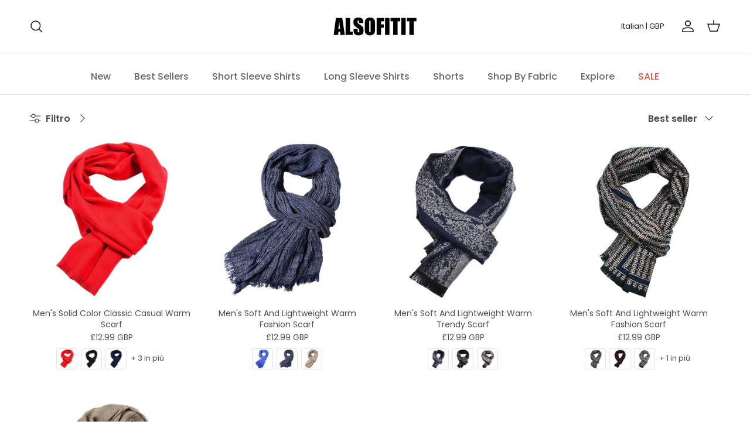

--- FILE ---
content_type: text/html; charset=utf-8
request_url: https://alsofitit.com/it/collections/scarf
body_size: 47297
content:
<!doctype html>
<html class="no-js" lang="it" dir="ltr">
  <head><meta charset="utf-8">
<meta name="viewport" content="width=device-width,initial-scale=1">
<title>Scarf &ndash; Alsofitit</title><link rel="canonical" href="https://alsofitit.com/it/collections/scarf"><link rel="icon" href="//alsofitit.com/cdn/shop/files/20240130-151823.jpg?crop=center&height=48&v=1706599156&width=48" type="image/jpg">
  <link rel="apple-touch-icon" href="//alsofitit.com/cdn/shop/files/20240130-151823.jpg?crop=center&height=180&v=1706599156&width=180"><meta property="og:site_name" content="Alsofitit">
<meta property="og:url" content="https://alsofitit.com/it/collections/scarf">
<meta property="og:title" content="Scarf">
<meta property="og:type" content="product.group">
<meta property="og:description" content="ALSOFITIT is a leading fast fashion company with its main focus on Men’s wear. It prides itself on the mission to offer on-trend, unique styles of excellent value to consumers in the European countries.
Our mission: Every Day Is A Holiday!"><meta property="og:image" content="http://alsofitit.com/cdn/shop/collections/shirts_ea124eec-7b27-4581-aefe-15a51a56e490.jpg?crop=center&height=1200&v=1613900806&width=1200">
  <meta property="og:image:secure_url" content="https://alsofitit.com/cdn/shop/collections/shirts_ea124eec-7b27-4581-aefe-15a51a56e490.jpg?crop=center&height=1200&v=1613900806&width=1200">
  <meta property="og:image:width" content="720">
  <meta property="og:image:height" content="960"><meta name="twitter:card" content="summary_large_image">
<meta name="twitter:title" content="Scarf">
<meta name="twitter:description" content="ALSOFITIT is a leading fast fashion company with its main focus on Men’s wear. It prides itself on the mission to offer on-trend, unique styles of excellent value to consumers in the European countries.
Our mission: Every Day Is A Holiday!">
<style>@font-face {
  font-family: Poppins;
  font-weight: 400;
  font-style: normal;
  font-display: fallback;
  src: url("//alsofitit.com/cdn/fonts/poppins/poppins_n4.0ba78fa5af9b0e1a374041b3ceaadf0a43b41362.woff2") format("woff2"),
       url("//alsofitit.com/cdn/fonts/poppins/poppins_n4.214741a72ff2596839fc9760ee7a770386cf16ca.woff") format("woff");
}
@font-face {
  font-family: Poppins;
  font-weight: 700;
  font-style: normal;
  font-display: fallback;
  src: url("//alsofitit.com/cdn/fonts/poppins/poppins_n7.56758dcf284489feb014a026f3727f2f20a54626.woff2") format("woff2"),
       url("//alsofitit.com/cdn/fonts/poppins/poppins_n7.f34f55d9b3d3205d2cd6f64955ff4b36f0cfd8da.woff") format("woff");
}
@font-face {
  font-family: Poppins;
  font-weight: 500;
  font-style: normal;
  font-display: fallback;
  src: url("//alsofitit.com/cdn/fonts/poppins/poppins_n5.ad5b4b72b59a00358afc706450c864c3c8323842.woff2") format("woff2"),
       url("//alsofitit.com/cdn/fonts/poppins/poppins_n5.33757fdf985af2d24b32fcd84c9a09224d4b2c39.woff") format("woff");
}
@font-face {
  font-family: Poppins;
  font-weight: 400;
  font-style: italic;
  font-display: fallback;
  src: url("//alsofitit.com/cdn/fonts/poppins/poppins_i4.846ad1e22474f856bd6b81ba4585a60799a9f5d2.woff2") format("woff2"),
       url("//alsofitit.com/cdn/fonts/poppins/poppins_i4.56b43284e8b52fc64c1fd271f289a39e8477e9ec.woff") format("woff");
}
@font-face {
  font-family: Poppins;
  font-weight: 700;
  font-style: italic;
  font-display: fallback;
  src: url("//alsofitit.com/cdn/fonts/poppins/poppins_i7.42fd71da11e9d101e1e6c7932199f925f9eea42d.woff2") format("woff2"),
       url("//alsofitit.com/cdn/fonts/poppins/poppins_i7.ec8499dbd7616004e21155106d13837fff4cf556.woff") format("woff");
}
@font-face {
  font-family: Poppins;
  font-weight: 500;
  font-style: normal;
  font-display: fallback;
  src: url("//alsofitit.com/cdn/fonts/poppins/poppins_n5.ad5b4b72b59a00358afc706450c864c3c8323842.woff2") format("woff2"),
       url("//alsofitit.com/cdn/fonts/poppins/poppins_n5.33757fdf985af2d24b32fcd84c9a09224d4b2c39.woff") format("woff");
}
@font-face {
  font-family: Arimo;
  font-weight: 700;
  font-style: normal;
  font-display: fallback;
  src: url("//alsofitit.com/cdn/fonts/arimo/arimo_n7.1d2d0638e6a1228d86beb0e10006e3280ccb2d04.woff2") format("woff2"),
       url("//alsofitit.com/cdn/fonts/arimo/arimo_n7.f4b9139e8eac4a17b38b8707044c20f54c3be479.woff") format("woff");
}
@font-face {
  font-family: Poppins;
  font-weight: 500;
  font-style: normal;
  font-display: fallback;
  src: url("//alsofitit.com/cdn/fonts/poppins/poppins_n5.ad5b4b72b59a00358afc706450c864c3c8323842.woff2") format("woff2"),
       url("//alsofitit.com/cdn/fonts/poppins/poppins_n5.33757fdf985af2d24b32fcd84c9a09224d4b2c39.woff") format("woff");
}
@font-face {
  font-family: Poppins;
  font-weight: 600;
  font-style: normal;
  font-display: fallback;
  src: url("//alsofitit.com/cdn/fonts/poppins/poppins_n6.aa29d4918bc243723d56b59572e18228ed0786f6.woff2") format("woff2"),
       url("//alsofitit.com/cdn/fonts/poppins/poppins_n6.5f815d845fe073750885d5b7e619ee00e8111208.woff") format("woff");
}
:root {
  --page-container-width:          1660px;
  --reading-container-width:       720px;
  --divider-opacity:               0.14;
  --gutter-large:                  30px;
  --gutter-desktop:                20px;
  --gutter-mobile:                 16px;
  --section-padding:               50px;
  --larger-section-padding:        80px;
  --larger-section-padding-mobile: 60px;
  --largest-section-padding:       110px;
  --aos-animate-duration:          0.6s;

  --base-font-family:              Poppins, sans-serif;
  --base-font-weight:              400;
  --base-font-style:               normal;
  --heading-font-family:           Poppins, sans-serif;
  --heading-font-weight:           500;
  --heading-font-style:            normal;
  --logo-font-family:              Arimo, sans-serif;
  --logo-font-weight:              700;
  --logo-font-style:               normal;
  --nav-font-family:               Poppins, sans-serif;
  --nav-font-weight:               500;
  --nav-font-style:                normal;

  --base-text-size:16px;
  --base-line-height:              1.6;
  --input-text-size:16px;
  --smaller-text-size-1:13px;
  --smaller-text-size-2:14px;
  --smaller-text-size-3:13px;
  --smaller-text-size-4:12px;
  --larger-text-size:30px;
  --super-large-text-size:53px;
  --super-large-mobile-text-size:24px;
  --larger-mobile-text-size:24px;
  --logo-text-size:24px;--btn-letter-spacing: normal;
    --btn-text-transform: none;
    --button-text-size:  16px;
    --quickbuy-button-text-size: 14px;
    --small-feature-link-font-size: 1em;
    --input-btn-padding-top:             1em;
    --input-btn-padding-bottom:          1em;--heading-text-transform:none;
  --nav-text-size:                      16px;
  --mobile-menu-font-weight:            600;

  --body-bg-color:                      255 255 255;
  --bg-color:                           255 255 255;
  --body-text-color:                    77 77 77;
  --text-color:                         77 77 77;

  --header-text-col:                    #171717;--header-text-hover-col:             var(--main-nav-link-hover-col);--header-bg-col:                     #ffffff;
  --heading-color:                     23 23 23;
  --body-heading-color:                23 23 23;
  --heading-divider-col:               #e2e2e2;

  --logo-col:                          #171717;
  --main-nav-bg:                       #ffffff;
  --main-nav-link-col:                 #676869;
  --main-nav-link-hover-col:           #171717;
  --main-nav-link-featured-col:        #df5641;

  --link-color:                        23 23 23;
  --body-link-color:                   23 23 23;

  --btn-bg-color:                        94 159 221;
  --btn-bg-hover-color:                  223 86 65;
  --btn-border-color:                    94 159 221;
  --btn-border-hover-color:              223 86 65;
  --btn-text-color:                      255 255 255;
  --btn-text-hover-color:                255 255 255;--btn-alt-bg-color:                    94 159 221;
  --btn-alt-text-color:                  255 255 255;
  --btn-alt-border-color:                94 159 221;
  --btn-alt-border-hover-color:          94 159 221;--btn-ter-bg-color:                    235 235 235;
  --btn-ter-text-color:                  26 26 26;
  --btn-ter-bg-hover-color:              94 159 221;
  --btn-ter-text-hover-color:            255 255 255;--btn-border-radius: 3px;--color-scheme-default:                             #ffffff;
  --color-scheme-default-color:                       255 255 255;
  --color-scheme-default-text-color:                  77 77 77;
  --color-scheme-default-head-color:                  23 23 23;
  --color-scheme-default-link-color:                  23 23 23;
  --color-scheme-default-btn-text-color:              255 255 255;
  --color-scheme-default-btn-text-hover-color:        255 255 255;
  --color-scheme-default-btn-bg-color:                94 159 221;
  --color-scheme-default-btn-bg-hover-color:          223 86 65;
  --color-scheme-default-btn-border-color:            94 159 221;
  --color-scheme-default-btn-border-hover-color:      223 86 65;
  --color-scheme-default-btn-alt-text-color:          255 255 255;
  --color-scheme-default-btn-alt-bg-color:            94 159 221;
  --color-scheme-default-btn-alt-border-color:        94 159 221;
  --color-scheme-default-btn-alt-border-hover-color:  94 159 221;

  --color-scheme-1:                             #f7f7f8;
  --color-scheme-1-color:                       247 247 248;
  --color-scheme-1-text-color:                  103 104 105;
  --color-scheme-1-head-color:                  23 23 23;
  --color-scheme-1-link-color:                  23 23 23;
  --color-scheme-1-btn-text-color:              255 255 255;
  --color-scheme-1-btn-text-hover-color:        255 255 255;
  --color-scheme-1-btn-bg-color:                35 35 35;
  --color-scheme-1-btn-bg-hover-color:          0 0 0;
  --color-scheme-1-btn-border-color:            35 35 35;
  --color-scheme-1-btn-border-hover-color:      0 0 0;
  --color-scheme-1-btn-alt-text-color:          35 35 35;
  --color-scheme-1-btn-alt-bg-color:            255 255 255;
  --color-scheme-1-btn-alt-border-color:        35 35 35;
  --color-scheme-1-btn-alt-border-hover-color:  35 35 35;

  --color-scheme-2:                             #232323;
  --color-scheme-2-color:                       35 35 35;
  --color-scheme-2-text-color:                  255 255 255;
  --color-scheme-2-head-color:                  255 255 255;
  --color-scheme-2-link-color:                  255 255 255;
  --color-scheme-2-btn-text-color:              23 23 23;
  --color-scheme-2-btn-text-hover-color:        23 23 23;
  --color-scheme-2-btn-bg-color:                255 255 255;
  --color-scheme-2-btn-bg-hover-color:          226 226 226;
  --color-scheme-2-btn-border-color:            255 255 255;
  --color-scheme-2-btn-border-hover-color:      226 226 226;
  --color-scheme-2-btn-alt-text-color:          23 23 23;
  --color-scheme-2-btn-alt-bg-color:            255 255 255;
  --color-scheme-2-btn-alt-border-color:        23 23 23;
  --color-scheme-2-btn-alt-border-hover-color:  23 23 23;

  /* Shop Pay payment terms */
  --payment-terms-background-color:    #ffffff;--quickbuy-bg: 247 247 248;--body-input-background-color:       rgb(var(--body-bg-color));
  --input-background-color:            rgb(var(--body-bg-color));
  --body-input-text-color:             var(--body-text-color);
  --input-text-color:                  var(--body-text-color);
  --body-input-border-color:           rgb(211, 211, 211);
  --input-border-color:                rgb(211, 211, 211);
  --input-border-color-hover:          rgb(157, 157, 157);
  --input-border-color-active:         rgb(77, 77, 77);

  --swatch-cross-svg:                  url("data:image/svg+xml,%3Csvg xmlns='http://www.w3.org/2000/svg' width='240' height='240' viewBox='0 0 24 24' fill='none' stroke='rgb(211, 211, 211)' stroke-width='0.09' preserveAspectRatio='none' %3E%3Cline x1='24' y1='0' x2='0' y2='24'%3E%3C/line%3E%3C/svg%3E");
  --swatch-cross-hover:                url("data:image/svg+xml,%3Csvg xmlns='http://www.w3.org/2000/svg' width='240' height='240' viewBox='0 0 24 24' fill='none' stroke='rgb(157, 157, 157)' stroke-width='0.09' preserveAspectRatio='none' %3E%3Cline x1='24' y1='0' x2='0' y2='24'%3E%3C/line%3E%3C/svg%3E");
  --swatch-cross-active:               url("data:image/svg+xml,%3Csvg xmlns='http://www.w3.org/2000/svg' width='240' height='240' viewBox='0 0 24 24' fill='none' stroke='rgb(77, 77, 77)' stroke-width='0.09' preserveAspectRatio='none' %3E%3Cline x1='24' y1='0' x2='0' y2='24'%3E%3C/line%3E%3C/svg%3E");

  --footer-divider-col:                #e4e4e4;
  --footer-text-col:                   103 104 105;
  --footer-heading-col:                23 23 23;
  --footer-bg:                         #f7f7f8;--product-label-overlay-justify: flex-start;--product-label-overlay-align: flex-start;--product-label-overlay-reduction-text:   #ffffff;
  --product-label-overlay-reduction-bg:     #b33323;
  --product-label-overlay-stock-text:       #ffffff;
  --product-label-overlay-stock-bg:         #4c4c4b;
  --product-label-overlay-new-text:         #808284;
  --product-label-overlay-new-bg:           #ffffff;
  --product-label-overlay-meta-text:        #171717;
  --product-label-overlay-meta-bg:          #66ff65;
  --product-label-sale-text:                #df5641;
  --product-label-sold-text:                #171717;
  --product-label-preorder-text:            #60a57e;

  --product-block-crop-align:               center;

  
  --product-block-price-align:              center;
  --product-block-price-item-margin-start:  .25rem;
  --product-block-price-item-margin-end:    .25rem;
  

  --collection-block-image-position:   center center;

  --swatch-picker-image-size:          70px;
  --swatch-crop-align:                 center center;

  --image-overlay-text-color:          255 255 255;--image-overlay-bg:                  rgba(23, 23, 23, 0.12);
  --image-overlay-shadow-start:        rgb(0 0 0 / 0.16);
  --image-overlay-box-opacity:         0.88;.image-overlay--bg-box .text-overlay .text-overlay__text {
      --image-overlay-box-bg: 255 255 255;
      --heading-color: var(--body-heading-color);
      --text-color: var(--body-text-color);
      --link-color: var(--body-link-color);
    }--product-inventory-ok-box-color:            #f2faf0;
  --product-inventory-ok-text-color:           #008060;
  --product-inventory-ok-icon-box-fill-color:  #fff;
  --product-inventory-low-box-color:           #fcf1cd;
  --product-inventory-low-text-color:          #dd9a1a;
  --product-inventory-low-icon-box-fill-color: #fff;
  --product-inventory-low-text-color-channels: 0, 128, 96;
  --product-inventory-ok-text-color-channels:  221, 154, 26;

  --rating-star-color: 246 165 41;
}::selection {
    background: rgb(var(--body-heading-color));
    color: rgb(var(--body-bg-color));
  }
  ::-moz-selection {
    background: rgb(var(--body-heading-color));
    color: rgb(var(--body-bg-color));
  }.use-color-scheme--default {
  --product-label-sale-text:           #df5641;
  --product-label-sold-text:           #171717;
  --product-label-preorder-text:       #60a57e;
  --input-background-color:            rgb(var(--body-bg-color));
  --input-text-color:                  var(--body-input-text-color);
  --input-border-color:                rgb(211, 211, 211);
  --input-border-color-hover:          rgb(157, 157, 157);
  --input-border-color-active:         rgb(77, 77, 77);
}</style>

    <link href="//alsofitit.com/cdn/shop/t/24/assets/main.css?v=3219599584960860681767933393" rel="stylesheet" type="text/css" media="all" />
<link rel="preload" as="font" href="//alsofitit.com/cdn/fonts/poppins/poppins_n4.0ba78fa5af9b0e1a374041b3ceaadf0a43b41362.woff2" type="font/woff2" crossorigin><link rel="preload" as="font" href="//alsofitit.com/cdn/fonts/poppins/poppins_n5.ad5b4b72b59a00358afc706450c864c3c8323842.woff2" type="font/woff2" crossorigin><script src="/services/javascripts/currencies.js" defer></script>

    <script>
      document.documentElement.className = document.documentElement.className.replace('no-js', 'js');

      window.theme = {
        info: {
          name: 'Kalles',
          version: '7.0.1'
        },
        device: {
          hasTouch: window.matchMedia('(any-pointer: coarse)').matches,
          hasHover: window.matchMedia('(hover: hover)').matches
        },
        mediaQueries: {
          md: '(min-width: 768px)',
          productMediaCarouselBreak: '(min-width: 1041px)'
        },
        routes: {
          base: 'https://alsofitit.com',
          cart: '/it/cart',
          cartAdd: '/it/cart/add.js',
          cartUpdate: '/it/cart/update.js',
          predictiveSearch: '/it/search/suggest'
        },
        strings: {
          cartTermsConfirmation: "Prima di proseguire devi accettare i termini e le condizioni.",
          cartItemsQuantityError: "La quantità massima di questo articolo che puoi aggiungere al carrello è [QUANTITY].",
          generalSearchViewAll: "Visualizza tutti i risultati della ricerca",
          noStock: "Esaurito",
          noVariant: "Non disponibile",
          productsProductChooseA: "Scegline uno",
          generalSearchPages: "Pagine",
          generalSearchNoResultsWithoutTerms: "Siamo spiacenti, non abbiamo trovato nessun risultato",
          shippingCalculator: {
            singleRate: "È presente una tariffa di spedizione per questa destinazione:",
            multipleRates: "Sono presenti più tariffe di spedizione per questa destinazione:",
            noRates: "Non effettuiamo spedizioni verso questa destinazione."
          }
        },
        settings: {
          moneyWithCurrencyFormat: "\u003cspan class='money notranslate'\u003e£{{amount}} GBP\u003c\/span\u003e",
          cartType: "drawer",
          afterAddToCart: "drawer",
          quickbuyStyle: "button",
          externalLinksNewTab: true,
          internalLinksSmoothScroll: true
        }
      }

      theme.inlineNavigationCheck = function() {
        var pageHeader = document.querySelector('.pageheader'),
            inlineNavContainer = pageHeader.querySelector('.logo-area__left__inner'),
            inlineNav = inlineNavContainer.querySelector('.navigation--left');
        if (inlineNav && getComputedStyle(inlineNav).display != 'none') {
          var inlineMenuCentered = document.querySelector('.pageheader--layout-inline-menu-center'),
              logoContainer = document.querySelector('.logo-area__middle__inner');
          if(inlineMenuCentered) {
            var rightWidth = document.querySelector('.logo-area__right__inner').clientWidth,
                middleWidth = logoContainer.clientWidth,
                logoArea = document.querySelector('.logo-area'),
                computedLogoAreaStyle = getComputedStyle(logoArea),
                logoAreaInnerWidth = logoArea.clientWidth - Math.ceil(parseFloat(computedLogoAreaStyle.paddingLeft)) - Math.ceil(parseFloat(computedLogoAreaStyle.paddingRight)),
                availableNavWidth = logoAreaInnerWidth - Math.max(rightWidth, middleWidth) * 2 - 40;
            inlineNavContainer.style.maxWidth = availableNavWidth + 'px';
          }

          var firstInlineNavLink = inlineNav.querySelector('.navigation__item:first-child'),
              lastInlineNavLink = inlineNav.querySelector('.navigation__item:last-child');
          if (lastInlineNavLink) {
            var inlineNavWidth = null;
            if(document.querySelector('html[dir=rtl]')) {
              inlineNavWidth = firstInlineNavLink.offsetLeft - lastInlineNavLink.offsetLeft + firstInlineNavLink.offsetWidth;
            } else {
              inlineNavWidth = lastInlineNavLink.offsetLeft - firstInlineNavLink.offsetLeft + lastInlineNavLink.offsetWidth;
            }
            if (inlineNavContainer.offsetWidth >= inlineNavWidth) {
              pageHeader.classList.add('pageheader--layout-inline-permitted');
              var tallLogo = logoContainer.clientHeight > lastInlineNavLink.clientHeight + 20;
              if (tallLogo) {
                inlineNav.classList.add('navigation--tight-underline');
              } else {
                inlineNav.classList.remove('navigation--tight-underline');
              }
            } else {
              pageHeader.classList.remove('pageheader--layout-inline-permitted');
            }
          }
        }
      };

      theme.setInitialHeaderHeightProperty = () => {
        const section = document.querySelector('.section-header');
        if (section) {
          document.documentElement.style.setProperty('--theme-header-height', Math.ceil(section.clientHeight) + 'px');
        }
      };
    </script>

    <script src="//alsofitit.com/cdn/shop/t/24/assets/main.js?v=72604600394415959251710234134" defer></script>
      <script src="//alsofitit.com/cdn/shop/t/24/assets/animate-on-scroll.js?v=15249566486942820451706583931" defer></script>
      <link href="//alsofitit.com/cdn/shop/t/24/assets/animate-on-scroll.css?v=35216439550296132921706583931" rel="stylesheet" type="text/css" media="all" />
    

    <link href="//alsofitit.com/cdn/shop/t/24/assets/dialog.css?v=87044205143888351011709636289" rel="stylesheet" type="text/css" media="all" />
    <script>window.performance && window.performance.mark && window.performance.mark('shopify.content_for_header.start');</script><meta name="google-site-verification" content="L0EqEuI2HYOBH0Bxn98PP-8d4Jk9dKJXzLguHdZfAlM">
<meta id="shopify-digital-wallet" name="shopify-digital-wallet" content="/37780029573/digital_wallets/dialog">
<meta name="shopify-checkout-api-token" content="795bb588623e18545414331c0f553e42">
<meta id="in-context-paypal-metadata" data-shop-id="37780029573" data-venmo-supported="false" data-environment="production" data-locale="it_IT" data-paypal-v4="true" data-currency="GBP">
<link rel="alternate" type="application/atom+xml" title="Feed" href="/it/collections/scarf.atom" />
<link rel="alternate" hreflang="x-default" href="https://alsofitit.com/collections/scarf">
<link rel="alternate" hreflang="pt-PT" href="https://alsofitit.com/pt-pt/collections/scarf">
<link rel="alternate" hreflang="en-GB" href="https://alsofitit.com/collections/scarf">
<link rel="alternate" hreflang="da-GB" href="https://alsofitit.com/da/collections/scarf">
<link rel="alternate" hreflang="nl-GB" href="https://alsofitit.com/nl/collections/scarf">
<link rel="alternate" hreflang="fr-GB" href="https://alsofitit.com/fr/collections/scarf">
<link rel="alternate" hreflang="de-GB" href="https://alsofitit.com/de/collections/scarf">
<link rel="alternate" hreflang="el-GB" href="https://alsofitit.com/el/collections/scarf">
<link rel="alternate" hreflang="it-GB" href="https://alsofitit.com/it/collections/scarf">
<link rel="alternate" hreflang="pt-GB" href="https://alsofitit.com/pt/collections/scarf">
<link rel="alternate" hreflang="es-GB" href="https://alsofitit.com/es/collections/bufanda">
<link rel="alternate" hreflang="sv-GB" href="https://alsofitit.com/sv/collections/scarf">
<link rel="alternate" type="application/json+oembed" href="https://alsofitit.com/it/collections/scarf.oembed">
<script async="async" src="/checkouts/internal/preloads.js?locale=it-GB"></script>
<script id="shopify-features" type="application/json">{"accessToken":"795bb588623e18545414331c0f553e42","betas":["rich-media-storefront-analytics"],"domain":"alsofitit.com","predictiveSearch":true,"shopId":37780029573,"locale":"it"}</script>
<script>var Shopify = Shopify || {};
Shopify.shop = "alsofitit.myshopify.com";
Shopify.locale = "it";
Shopify.currency = {"active":"GBP","rate":"1.0"};
Shopify.country = "GB";
Shopify.theme = {"name":"Happy2024","id":123664040069,"schema_name":"Symmetry","schema_version":"7.0.1","theme_store_id":null,"role":"main"};
Shopify.theme.handle = "null";
Shopify.theme.style = {"id":null,"handle":null};
Shopify.cdnHost = "alsofitit.com/cdn";
Shopify.routes = Shopify.routes || {};
Shopify.routes.root = "/it/";</script>
<script type="module">!function(o){(o.Shopify=o.Shopify||{}).modules=!0}(window);</script>
<script>!function(o){function n(){var o=[];function n(){o.push(Array.prototype.slice.apply(arguments))}return n.q=o,n}var t=o.Shopify=o.Shopify||{};t.loadFeatures=n(),t.autoloadFeatures=n()}(window);</script>
<script id="shop-js-analytics" type="application/json">{"pageType":"collection"}</script>
<script defer="defer" async type="module" src="//alsofitit.com/cdn/shopifycloud/shop-js/modules/v2/client.init-shop-cart-sync_DQIcCFLZ.it.esm.js"></script>
<script defer="defer" async type="module" src="//alsofitit.com/cdn/shopifycloud/shop-js/modules/v2/chunk.common_BYLi5q0m.esm.js"></script>
<script type="module">
  await import("//alsofitit.com/cdn/shopifycloud/shop-js/modules/v2/client.init-shop-cart-sync_DQIcCFLZ.it.esm.js");
await import("//alsofitit.com/cdn/shopifycloud/shop-js/modules/v2/chunk.common_BYLi5q0m.esm.js");

  window.Shopify.SignInWithShop?.initShopCartSync?.({"fedCMEnabled":true,"windoidEnabled":true});

</script>
<script>(function() {
  var isLoaded = false;
  function asyncLoad() {
    if (isLoaded) return;
    isLoaded = true;
    var urls = ["https:\/\/chimpstatic.com\/mcjs-connected\/js\/users\/c30858e9c0d67c210aa62ee8c\/8d292e2468608f3f012ea0074.js?shop=alsofitit.myshopify.com","https:\/\/loox.io\/widget\/EkZ-CJdspF\/loox.1609728176782.js?shop=alsofitit.myshopify.com","https:\/\/cdn.hextom.com\/js\/ultimatesalesboost.js?shop=alsofitit.myshopify.com"];
    for (var i = 0; i < urls.length; i++) {
      var s = document.createElement('script');
      s.type = 'text/javascript';
      s.async = true;
      s.src = urls[i];
      var x = document.getElementsByTagName('script')[0];
      x.parentNode.insertBefore(s, x);
    }
  };
  if(window.attachEvent) {
    window.attachEvent('onload', asyncLoad);
  } else {
    window.addEventListener('load', asyncLoad, false);
  }
})();</script>
<script id="__st">var __st={"a":37780029573,"offset":28800,"reqid":"396e029e-fed4-4138-8e56-ebb26cb9ea46-1768353035","pageurl":"alsofitit.com\/it\/collections\/scarf","u":"f77c6b683b24","p":"collection","rtyp":"collection","rid":194556985477};</script>
<script>window.ShopifyPaypalV4VisibilityTracking = true;</script>
<script id="captcha-bootstrap">!function(){'use strict';const t='contact',e='account',n='new_comment',o=[[t,t],['blogs',n],['comments',n],[t,'customer']],c=[[e,'customer_login'],[e,'guest_login'],[e,'recover_customer_password'],[e,'create_customer']],r=t=>t.map((([t,e])=>`form[action*='/${t}']:not([data-nocaptcha='true']) input[name='form_type'][value='${e}']`)).join(','),a=t=>()=>t?[...document.querySelectorAll(t)].map((t=>t.form)):[];function s(){const t=[...o],e=r(t);return a(e)}const i='password',u='form_key',d=['recaptcha-v3-token','g-recaptcha-response','h-captcha-response',i],f=()=>{try{return window.sessionStorage}catch{return}},m='__shopify_v',_=t=>t.elements[u];function p(t,e,n=!1){try{const o=window.sessionStorage,c=JSON.parse(o.getItem(e)),{data:r}=function(t){const{data:e,action:n}=t;return t[m]||n?{data:e,action:n}:{data:t,action:n}}(c);for(const[e,n]of Object.entries(r))t.elements[e]&&(t.elements[e].value=n);n&&o.removeItem(e)}catch(o){console.error('form repopulation failed',{error:o})}}const l='form_type',E='cptcha';function T(t){t.dataset[E]=!0}const w=window,h=w.document,L='Shopify',v='ce_forms',y='captcha';let A=!1;((t,e)=>{const n=(g='f06e6c50-85a8-45c8-87d0-21a2b65856fe',I='https://cdn.shopify.com/shopifycloud/storefront-forms-hcaptcha/ce_storefront_forms_captcha_hcaptcha.v1.5.2.iife.js',D={infoText:'Protetto da hCaptcha',privacyText:'Privacy',termsText:'Termini'},(t,e,n)=>{const o=w[L][v],c=o.bindForm;if(c)return c(t,g,e,D).then(n);var r;o.q.push([[t,g,e,D],n]),r=I,A||(h.body.append(Object.assign(h.createElement('script'),{id:'captcha-provider',async:!0,src:r})),A=!0)});var g,I,D;w[L]=w[L]||{},w[L][v]=w[L][v]||{},w[L][v].q=[],w[L][y]=w[L][y]||{},w[L][y].protect=function(t,e){n(t,void 0,e),T(t)},Object.freeze(w[L][y]),function(t,e,n,w,h,L){const[v,y,A,g]=function(t,e,n){const i=e?o:[],u=t?c:[],d=[...i,...u],f=r(d),m=r(i),_=r(d.filter((([t,e])=>n.includes(e))));return[a(f),a(m),a(_),s()]}(w,h,L),I=t=>{const e=t.target;return e instanceof HTMLFormElement?e:e&&e.form},D=t=>v().includes(t);t.addEventListener('submit',(t=>{const e=I(t);if(!e)return;const n=D(e)&&!e.dataset.hcaptchaBound&&!e.dataset.recaptchaBound,o=_(e),c=g().includes(e)&&(!o||!o.value);(n||c)&&t.preventDefault(),c&&!n&&(function(t){try{if(!f())return;!function(t){const e=f();if(!e)return;const n=_(t);if(!n)return;const o=n.value;o&&e.removeItem(o)}(t);const e=Array.from(Array(32),(()=>Math.random().toString(36)[2])).join('');!function(t,e){_(t)||t.append(Object.assign(document.createElement('input'),{type:'hidden',name:u})),t.elements[u].value=e}(t,e),function(t,e){const n=f();if(!n)return;const o=[...t.querySelectorAll(`input[type='${i}']`)].map((({name:t})=>t)),c=[...d,...o],r={};for(const[a,s]of new FormData(t).entries())c.includes(a)||(r[a]=s);n.setItem(e,JSON.stringify({[m]:1,action:t.action,data:r}))}(t,e)}catch(e){console.error('failed to persist form',e)}}(e),e.submit())}));const S=(t,e)=>{t&&!t.dataset[E]&&(n(t,e.some((e=>e===t))),T(t))};for(const o of['focusin','change'])t.addEventListener(o,(t=>{const e=I(t);D(e)&&S(e,y())}));const B=e.get('form_key'),M=e.get(l),P=B&&M;t.addEventListener('DOMContentLoaded',(()=>{const t=y();if(P)for(const e of t)e.elements[l].value===M&&p(e,B);[...new Set([...A(),...v().filter((t=>'true'===t.dataset.shopifyCaptcha))])].forEach((e=>S(e,t)))}))}(h,new URLSearchParams(w.location.search),n,t,e,['guest_login'])})(!0,!0)}();</script>
<script integrity="sha256-4kQ18oKyAcykRKYeNunJcIwy7WH5gtpwJnB7kiuLZ1E=" data-source-attribution="shopify.loadfeatures" defer="defer" src="//alsofitit.com/cdn/shopifycloud/storefront/assets/storefront/load_feature-a0a9edcb.js" crossorigin="anonymous"></script>
<script data-source-attribution="shopify.dynamic_checkout.dynamic.init">var Shopify=Shopify||{};Shopify.PaymentButton=Shopify.PaymentButton||{isStorefrontPortableWallets:!0,init:function(){window.Shopify.PaymentButton.init=function(){};var t=document.createElement("script");t.src="https://alsofitit.com/cdn/shopifycloud/portable-wallets/latest/portable-wallets.it.js",t.type="module",document.head.appendChild(t)}};
</script>
<script data-source-attribution="shopify.dynamic_checkout.buyer_consent">
  function portableWalletsHideBuyerConsent(e){var t=document.getElementById("shopify-buyer-consent"),n=document.getElementById("shopify-subscription-policy-button");t&&n&&(t.classList.add("hidden"),t.setAttribute("aria-hidden","true"),n.removeEventListener("click",e))}function portableWalletsShowBuyerConsent(e){var t=document.getElementById("shopify-buyer-consent"),n=document.getElementById("shopify-subscription-policy-button");t&&n&&(t.classList.remove("hidden"),t.removeAttribute("aria-hidden"),n.addEventListener("click",e))}window.Shopify?.PaymentButton&&(window.Shopify.PaymentButton.hideBuyerConsent=portableWalletsHideBuyerConsent,window.Shopify.PaymentButton.showBuyerConsent=portableWalletsShowBuyerConsent);
</script>
<script data-source-attribution="shopify.dynamic_checkout.cart.bootstrap">document.addEventListener("DOMContentLoaded",(function(){function t(){return document.querySelector("shopify-accelerated-checkout-cart, shopify-accelerated-checkout")}if(t())Shopify.PaymentButton.init();else{new MutationObserver((function(e,n){t()&&(Shopify.PaymentButton.init(),n.disconnect())})).observe(document.body,{childList:!0,subtree:!0})}}));
</script>
<link id="shopify-accelerated-checkout-styles" rel="stylesheet" media="screen" href="https://alsofitit.com/cdn/shopifycloud/portable-wallets/latest/accelerated-checkout-backwards-compat.css" crossorigin="anonymous">
<style id="shopify-accelerated-checkout-cart">
        #shopify-buyer-consent {
  margin-top: 1em;
  display: inline-block;
  width: 100%;
}

#shopify-buyer-consent.hidden {
  display: none;
}

#shopify-subscription-policy-button {
  background: none;
  border: none;
  padding: 0;
  text-decoration: underline;
  font-size: inherit;
  cursor: pointer;
}

#shopify-subscription-policy-button::before {
  box-shadow: none;
}

      </style>

<script>window.performance && window.performance.mark && window.performance.mark('shopify.content_for_header.end');</script>
<!-- CC Custom Head Start --><!-- CC Custom Head End --><script src="https://cdn.shopify.com/extensions/019bb77a-3228-785f-8220-ea3777333727/js-client-213/assets/pushowl-shopify.js" type="text/javascript" defer="defer"></script>
<link href="https://monorail-edge.shopifysvc.com" rel="dns-prefetch">
<script>(function(){if ("sendBeacon" in navigator && "performance" in window) {try {var session_token_from_headers = performance.getEntriesByType('navigation')[0].serverTiming.find(x => x.name == '_s').description;} catch {var session_token_from_headers = undefined;}var session_cookie_matches = document.cookie.match(/_shopify_s=([^;]*)/);var session_token_from_cookie = session_cookie_matches && session_cookie_matches.length === 2 ? session_cookie_matches[1] : "";var session_token = session_token_from_headers || session_token_from_cookie || "";function handle_abandonment_event(e) {var entries = performance.getEntries().filter(function(entry) {return /monorail-edge.shopifysvc.com/.test(entry.name);});if (!window.abandonment_tracked && entries.length === 0) {window.abandonment_tracked = true;var currentMs = Date.now();var navigation_start = performance.timing.navigationStart;var payload = {shop_id: 37780029573,url: window.location.href,navigation_start,duration: currentMs - navigation_start,session_token,page_type: "collection"};window.navigator.sendBeacon("https://monorail-edge.shopifysvc.com/v1/produce", JSON.stringify({schema_id: "online_store_buyer_site_abandonment/1.1",payload: payload,metadata: {event_created_at_ms: currentMs,event_sent_at_ms: currentMs}}));}}window.addEventListener('pagehide', handle_abandonment_event);}}());</script>
<script id="web-pixels-manager-setup">(function e(e,d,r,n,o){if(void 0===o&&(o={}),!Boolean(null===(a=null===(i=window.Shopify)||void 0===i?void 0:i.analytics)||void 0===a?void 0:a.replayQueue)){var i,a;window.Shopify=window.Shopify||{};var t=window.Shopify;t.analytics=t.analytics||{};var s=t.analytics;s.replayQueue=[],s.publish=function(e,d,r){return s.replayQueue.push([e,d,r]),!0};try{self.performance.mark("wpm:start")}catch(e){}var l=function(){var e={modern:/Edge?\/(1{2}[4-9]|1[2-9]\d|[2-9]\d{2}|\d{4,})\.\d+(\.\d+|)|Firefox\/(1{2}[4-9]|1[2-9]\d|[2-9]\d{2}|\d{4,})\.\d+(\.\d+|)|Chrom(ium|e)\/(9{2}|\d{3,})\.\d+(\.\d+|)|(Maci|X1{2}).+ Version\/(15\.\d+|(1[6-9]|[2-9]\d|\d{3,})\.\d+)([,.]\d+|)( \(\w+\)|)( Mobile\/\w+|) Safari\/|Chrome.+OPR\/(9{2}|\d{3,})\.\d+\.\d+|(CPU[ +]OS|iPhone[ +]OS|CPU[ +]iPhone|CPU IPhone OS|CPU iPad OS)[ +]+(15[._]\d+|(1[6-9]|[2-9]\d|\d{3,})[._]\d+)([._]\d+|)|Android:?[ /-](13[3-9]|1[4-9]\d|[2-9]\d{2}|\d{4,})(\.\d+|)(\.\d+|)|Android.+Firefox\/(13[5-9]|1[4-9]\d|[2-9]\d{2}|\d{4,})\.\d+(\.\d+|)|Android.+Chrom(ium|e)\/(13[3-9]|1[4-9]\d|[2-9]\d{2}|\d{4,})\.\d+(\.\d+|)|SamsungBrowser\/([2-9]\d|\d{3,})\.\d+/,legacy:/Edge?\/(1[6-9]|[2-9]\d|\d{3,})\.\d+(\.\d+|)|Firefox\/(5[4-9]|[6-9]\d|\d{3,})\.\d+(\.\d+|)|Chrom(ium|e)\/(5[1-9]|[6-9]\d|\d{3,})\.\d+(\.\d+|)([\d.]+$|.*Safari\/(?![\d.]+ Edge\/[\d.]+$))|(Maci|X1{2}).+ Version\/(10\.\d+|(1[1-9]|[2-9]\d|\d{3,})\.\d+)([,.]\d+|)( \(\w+\)|)( Mobile\/\w+|) Safari\/|Chrome.+OPR\/(3[89]|[4-9]\d|\d{3,})\.\d+\.\d+|(CPU[ +]OS|iPhone[ +]OS|CPU[ +]iPhone|CPU IPhone OS|CPU iPad OS)[ +]+(10[._]\d+|(1[1-9]|[2-9]\d|\d{3,})[._]\d+)([._]\d+|)|Android:?[ /-](13[3-9]|1[4-9]\d|[2-9]\d{2}|\d{4,})(\.\d+|)(\.\d+|)|Mobile Safari.+OPR\/([89]\d|\d{3,})\.\d+\.\d+|Android.+Firefox\/(13[5-9]|1[4-9]\d|[2-9]\d{2}|\d{4,})\.\d+(\.\d+|)|Android.+Chrom(ium|e)\/(13[3-9]|1[4-9]\d|[2-9]\d{2}|\d{4,})\.\d+(\.\d+|)|Android.+(UC? ?Browser|UCWEB|U3)[ /]?(15\.([5-9]|\d{2,})|(1[6-9]|[2-9]\d|\d{3,})\.\d+)\.\d+|SamsungBrowser\/(5\.\d+|([6-9]|\d{2,})\.\d+)|Android.+MQ{2}Browser\/(14(\.(9|\d{2,})|)|(1[5-9]|[2-9]\d|\d{3,})(\.\d+|))(\.\d+|)|K[Aa][Ii]OS\/(3\.\d+|([4-9]|\d{2,})\.\d+)(\.\d+|)/},d=e.modern,r=e.legacy,n=navigator.userAgent;return n.match(d)?"modern":n.match(r)?"legacy":"unknown"}(),u="modern"===l?"modern":"legacy",c=(null!=n?n:{modern:"",legacy:""})[u],f=function(e){return[e.baseUrl,"/wpm","/b",e.hashVersion,"modern"===e.buildTarget?"m":"l",".js"].join("")}({baseUrl:d,hashVersion:r,buildTarget:u}),m=function(e){var d=e.version,r=e.bundleTarget,n=e.surface,o=e.pageUrl,i=e.monorailEndpoint;return{emit:function(e){var a=e.status,t=e.errorMsg,s=(new Date).getTime(),l=JSON.stringify({metadata:{event_sent_at_ms:s},events:[{schema_id:"web_pixels_manager_load/3.1",payload:{version:d,bundle_target:r,page_url:o,status:a,surface:n,error_msg:t},metadata:{event_created_at_ms:s}}]});if(!i)return console&&console.warn&&console.warn("[Web Pixels Manager] No Monorail endpoint provided, skipping logging."),!1;try{return self.navigator.sendBeacon.bind(self.navigator)(i,l)}catch(e){}var u=new XMLHttpRequest;try{return u.open("POST",i,!0),u.setRequestHeader("Content-Type","text/plain"),u.send(l),!0}catch(e){return console&&console.warn&&console.warn("[Web Pixels Manager] Got an unhandled error while logging to Monorail."),!1}}}}({version:r,bundleTarget:l,surface:e.surface,pageUrl:self.location.href,monorailEndpoint:e.monorailEndpoint});try{o.browserTarget=l,function(e){var d=e.src,r=e.async,n=void 0===r||r,o=e.onload,i=e.onerror,a=e.sri,t=e.scriptDataAttributes,s=void 0===t?{}:t,l=document.createElement("script"),u=document.querySelector("head"),c=document.querySelector("body");if(l.async=n,l.src=d,a&&(l.integrity=a,l.crossOrigin="anonymous"),s)for(var f in s)if(Object.prototype.hasOwnProperty.call(s,f))try{l.dataset[f]=s[f]}catch(e){}if(o&&l.addEventListener("load",o),i&&l.addEventListener("error",i),u)u.appendChild(l);else{if(!c)throw new Error("Did not find a head or body element to append the script");c.appendChild(l)}}({src:f,async:!0,onload:function(){if(!function(){var e,d;return Boolean(null===(d=null===(e=window.Shopify)||void 0===e?void 0:e.analytics)||void 0===d?void 0:d.initialized)}()){var d=window.webPixelsManager.init(e)||void 0;if(d){var r=window.Shopify.analytics;r.replayQueue.forEach((function(e){var r=e[0],n=e[1],o=e[2];d.publishCustomEvent(r,n,o)})),r.replayQueue=[],r.publish=d.publishCustomEvent,r.visitor=d.visitor,r.initialized=!0}}},onerror:function(){return m.emit({status:"failed",errorMsg:"".concat(f," has failed to load")})},sri:function(e){var d=/^sha384-[A-Za-z0-9+/=]+$/;return"string"==typeof e&&d.test(e)}(c)?c:"",scriptDataAttributes:o}),m.emit({status:"loading"})}catch(e){m.emit({status:"failed",errorMsg:(null==e?void 0:e.message)||"Unknown error"})}}})({shopId: 37780029573,storefrontBaseUrl: "https://alsofitit.com",extensionsBaseUrl: "https://extensions.shopifycdn.com/cdn/shopifycloud/web-pixels-manager",monorailEndpoint: "https://monorail-edge.shopifysvc.com/unstable/produce_batch",surface: "storefront-renderer",enabledBetaFlags: ["2dca8a86","a0d5f9d2"],webPixelsConfigList: [{"id":"444792965","configuration":"{\"config\":\"{\\\"google_tag_ids\\\":[\\\"AW-11170799677\\\",\\\"GT-P82LZTBZ\\\"],\\\"target_country\\\":\\\"ZZ\\\",\\\"gtag_events\\\":[{\\\"type\\\":\\\"search\\\",\\\"action_label\\\":[\\\"AW-11170799677\\\/54pOCImZuOYaEL3A084p\\\",\\\"AW-11170799677\\\"]},{\\\"type\\\":\\\"begin_checkout\\\",\\\"action_label\\\":[\\\"AW-11170799677\\\/zUG-CJ2VuOYaEL3A084p\\\",\\\"AW-11170799677\\\"]},{\\\"type\\\":\\\"view_item\\\",\\\"action_label\\\":[\\\"AW-11170799677\\\/y8tQCKaVuOYaEL3A084p\\\",\\\"MC-Y6DJYLSCF9\\\",\\\"AW-11170799677\\\"]},{\\\"type\\\":\\\"purchase\\\",\\\"action_label\\\":[\\\"AW-11170799677\\\/v4otCJqVuOYaEL3A084p\\\",\\\"MC-Y6DJYLSCF9\\\",\\\"AW-11170799677\\\/f6GqCIW4m50YEL3A084p\\\",\\\"AW-11170799677\\\"]},{\\\"type\\\":\\\"page_view\\\",\\\"action_label\\\":[\\\"AW-11170799677\\\/Mel6CKOVuOYaEL3A084p\\\",\\\"MC-Y6DJYLSCF9\\\",\\\"AW-11170799677\\\"]},{\\\"type\\\":\\\"add_payment_info\\\",\\\"action_label\\\":[\\\"AW-11170799677\\\/3rHDCIyZuOYaEL3A084p\\\",\\\"AW-11170799677\\\"]},{\\\"type\\\":\\\"add_to_cart\\\",\\\"action_label\\\":[\\\"AW-11170799677\\\/Za_fCKCVuOYaEL3A084p\\\",\\\"AW-11170799677\\\"]}],\\\"enable_monitoring_mode\\\":false}\"}","eventPayloadVersion":"v1","runtimeContext":"OPEN","scriptVersion":"b2a88bafab3e21179ed38636efcd8a93","type":"APP","apiClientId":1780363,"privacyPurposes":[],"dataSharingAdjustments":{"protectedCustomerApprovalScopes":["read_customer_address","read_customer_email","read_customer_name","read_customer_personal_data","read_customer_phone"]}},{"id":"329384069","configuration":"{\"store\":\"alsofitit.myshopify.com\"}","eventPayloadVersion":"v1","runtimeContext":"STRICT","scriptVersion":"8450b52b59e80bfb2255f1e069ee1acd","type":"APP","apiClientId":740217,"privacyPurposes":["ANALYTICS","MARKETING","SALE_OF_DATA"],"dataSharingAdjustments":{"protectedCustomerApprovalScopes":["read_customer_address","read_customer_email","read_customer_name","read_customer_personal_data","read_customer_phone"]}},{"id":"312082565","configuration":"{\"pixel_id\":\"273874880662531\",\"pixel_type\":\"facebook_pixel\"}","eventPayloadVersion":"v1","runtimeContext":"OPEN","scriptVersion":"ca16bc87fe92b6042fbaa3acc2fbdaa6","type":"APP","apiClientId":2329312,"privacyPurposes":["ANALYTICS","MARKETING","SALE_OF_DATA"],"dataSharingAdjustments":{"protectedCustomerApprovalScopes":["read_customer_address","read_customer_email","read_customer_name","read_customer_personal_data","read_customer_phone"]}},{"id":"59801733","configuration":"{\"subdomain\": \"alsofitit\"}","eventPayloadVersion":"v1","runtimeContext":"STRICT","scriptVersion":"3b2ebd05900ade53af350a1e59f367f9","type":"APP","apiClientId":1615517,"privacyPurposes":["ANALYTICS","MARKETING","SALE_OF_DATA"],"dataSharingAdjustments":{"protectedCustomerApprovalScopes":["read_customer_address","read_customer_email","read_customer_name","read_customer_personal_data","read_customer_phone"]}},{"id":"29524101","configuration":"{\"myshopifyDomain\":\"alsofitit.myshopify.com\"}","eventPayloadVersion":"v1","runtimeContext":"STRICT","scriptVersion":"23b97d18e2aa74363140dc29c9284e87","type":"APP","apiClientId":2775569,"privacyPurposes":["ANALYTICS","MARKETING","SALE_OF_DATA"],"dataSharingAdjustments":{"protectedCustomerApprovalScopes":["read_customer_address","read_customer_email","read_customer_name","read_customer_phone","read_customer_personal_data"]}},{"id":"shopify-app-pixel","configuration":"{}","eventPayloadVersion":"v1","runtimeContext":"STRICT","scriptVersion":"0450","apiClientId":"shopify-pixel","type":"APP","privacyPurposes":["ANALYTICS","MARKETING"]},{"id":"shopify-custom-pixel","eventPayloadVersion":"v1","runtimeContext":"LAX","scriptVersion":"0450","apiClientId":"shopify-pixel","type":"CUSTOM","privacyPurposes":["ANALYTICS","MARKETING"]}],isMerchantRequest: false,initData: {"shop":{"name":"Alsofitit","paymentSettings":{"currencyCode":"GBP"},"myshopifyDomain":"alsofitit.myshopify.com","countryCode":"HK","storefrontUrl":"https:\/\/alsofitit.com\/it"},"customer":null,"cart":null,"checkout":null,"productVariants":[],"purchasingCompany":null},},"https://alsofitit.com/cdn","7cecd0b6w90c54c6cpe92089d5m57a67346",{"modern":"","legacy":""},{"shopId":"37780029573","storefrontBaseUrl":"https:\/\/alsofitit.com","extensionBaseUrl":"https:\/\/extensions.shopifycdn.com\/cdn\/shopifycloud\/web-pixels-manager","surface":"storefront-renderer","enabledBetaFlags":"[\"2dca8a86\", \"a0d5f9d2\"]","isMerchantRequest":"false","hashVersion":"7cecd0b6w90c54c6cpe92089d5m57a67346","publish":"custom","events":"[[\"page_viewed\",{}],[\"collection_viewed\",{\"collection\":{\"id\":\"194556985477\",\"title\":\"Scarf\",\"productVariants\":[{\"price\":{\"amount\":12.99,\"currencyCode\":\"GBP\"},\"product\":{\"title\":\"Men's Solid Color Classic Casual Warm Scarf\",\"vendor\":\"Alsofitit\",\"id\":\"5252630249605\",\"untranslatedTitle\":\"Men's Solid Color Classic Casual Warm Scarf\",\"url\":\"\/it\/products\/mens-solid-color-classic-casual-warm-scarf\",\"type\":\"Scarf\"},\"id\":\"34868797571205\",\"image\":{\"src\":\"\/\/alsofitit.com\/cdn\/shop\/products\/M189520-1.jpg?v=1614044891\"},\"sku\":\"M189520-Red\",\"title\":\"Free Size \/ Red\",\"untranslatedTitle\":\"Free Size \/ Red\"},{\"price\":{\"amount\":12.99,\"currencyCode\":\"GBP\"},\"product\":{\"title\":\"Men's Soft And Lightweight Warm Fashion Scarf\",\"vendor\":\"Alsofitit\",\"id\":\"5252629135493\",\"untranslatedTitle\":\"Men's Soft And Lightweight Warm Fashion Scarf\",\"url\":\"\/it\/products\/mens-soft-and-lightweight-warm-fashion-scarf\",\"type\":\"Scarf\"},\"id\":\"34868792033413\",\"image\":{\"src\":\"\/\/alsofitit.com\/cdn\/shop\/products\/MW180629014.jpg?v=1614044680\"},\"sku\":\"S180304-Blue\",\"title\":\"Free Size \/ Blue\",\"untranslatedTitle\":\"Free Size \/ Blue\"},{\"price\":{\"amount\":12.99,\"currencyCode\":\"GBP\"},\"product\":{\"title\":\"Men's Soft And Lightweight Warm Trendy Scarf\",\"vendor\":\"Alsofitit\",\"id\":\"5252630216837\",\"untranslatedTitle\":\"Men's Soft And Lightweight Warm Trendy Scarf\",\"url\":\"\/it\/products\/mens-soft-and-lightweight-warm-trendy-scarf\",\"type\":\"Scarf\"},\"id\":\"34868797440133\",\"image\":{\"src\":\"\/\/alsofitit.com\/cdn\/shop\/products\/M189503-1.jpg?v=1614044887\"},\"sku\":\"M189503-Navy\",\"title\":\"Free Size \/ Navy Blue\",\"untranslatedTitle\":\"Free Size \/ Navy Blue\"},{\"price\":{\"amount\":12.99,\"currencyCode\":\"GBP\"},\"product\":{\"title\":\"Men's Soft And Lightweight Warm Fashion Scarf\",\"vendor\":\"Alsofitit\",\"id\":\"5252629364869\",\"untranslatedTitle\":\"Men's Soft And Lightweight Warm Fashion Scarf\",\"url\":\"\/it\/products\/mens-soft-and-lightweight-warm-fashion-scarf-2\",\"type\":\"Scarf\"},\"id\":\"34868792950917\",\"image\":{\"src\":\"\/\/alsofitit.com\/cdn\/shop\/products\/M189531-7.jpg?v=1614044724\"},\"sku\":\"M189531-Navy\",\"title\":\"Free Size \/ Navy Blue\",\"untranslatedTitle\":\"Free Size \/ Navy Blue\"},{\"price\":{\"amount\":14.99,\"currencyCode\":\"GBP\"},\"product\":{\"title\":\"Men's Soft And Lightweight Warm Fashion Scarf\",\"vendor\":\"Alsofitit\",\"id\":\"5252630052997\",\"untranslatedTitle\":\"Men's Soft And Lightweight Warm Fashion Scarf\",\"url\":\"\/it\/products\/mens-soft-and-lightweight-warm-fashion-scarf-8\",\"type\":\"Scarf\"},\"id\":\"34868796784773\",\"image\":{\"src\":\"\/\/alsofitit.com\/cdn\/shop\/products\/S180306-3.jpg?v=1614044873\"},\"sku\":\"S180306-Khaki\",\"title\":\"Free Size \/ Khaki\",\"untranslatedTitle\":\"Free Size \/ Khaki\"}]}}]]"});</script><script>
  window.ShopifyAnalytics = window.ShopifyAnalytics || {};
  window.ShopifyAnalytics.meta = window.ShopifyAnalytics.meta || {};
  window.ShopifyAnalytics.meta.currency = 'GBP';
  var meta = {"products":[{"id":5252630249605,"gid":"gid:\/\/shopify\/Product\/5252630249605","vendor":"Alsofitit","type":"Scarf","handle":"mens-solid-color-classic-casual-warm-scarf","variants":[{"id":34868797571205,"price":1299,"name":"Men's Solid Color Classic Casual Warm Scarf - Free Size \/ Red","public_title":"Free Size \/ Red","sku":"M189520-Red"},{"id":34868797603973,"price":1299,"name":"Men's Solid Color Classic Casual Warm Scarf - Free Size \/ Black","public_title":"Free Size \/ Black","sku":"M189520-Black"},{"id":34868797636741,"price":1299,"name":"Men's Solid Color Classic Casual Warm Scarf - Free Size \/ Navy Blue","public_title":"Free Size \/ Navy Blue","sku":"M189520-Navy"},{"id":34868797669509,"price":1299,"name":"Men's Solid Color Classic Casual Warm Scarf - Free Size \/ Khaki","public_title":"Free Size \/ Khaki","sku":"M189520-Khaki"},{"id":34868797702277,"price":1299,"name":"Men's Solid Color Classic Casual Warm Scarf - Free Size \/ Grey","public_title":"Free Size \/ Grey","sku":"M189520-Light gray"},{"id":34868797735045,"price":1299,"name":"Men's Solid Color Classic Casual Warm Scarf - Free Size \/ Dark Grey","public_title":"Free Size \/ Dark Grey","sku":"M189520-Dark gray"}],"remote":false},{"id":5252629135493,"gid":"gid:\/\/shopify\/Product\/5252629135493","vendor":"Alsofitit","type":"Scarf","handle":"mens-soft-and-lightweight-warm-fashion-scarf","variants":[{"id":34868792033413,"price":1299,"name":"Men's Soft And Lightweight Warm Fashion Scarf - Free Size \/ Blue","public_title":"Free Size \/ Blue","sku":"S180304-Blue"},{"id":34868792066181,"price":1299,"name":"Men's Soft And Lightweight Warm Fashion Scarf - Free Size \/ Dark Blue","public_title":"Free Size \/ Dark Blue","sku":"S180304-Dark blue"},{"id":34868792098949,"price":1299,"name":"Men's Soft And Lightweight Warm Fashion Scarf - Free Size \/ Khaki","public_title":"Free Size \/ Khaki","sku":"S180304-Light khaki"}],"remote":false},{"id":5252630216837,"gid":"gid:\/\/shopify\/Product\/5252630216837","vendor":"Alsofitit","type":"Scarf","handle":"mens-soft-and-lightweight-warm-trendy-scarf","variants":[{"id":34868797440133,"price":1299,"name":"Men's Soft And Lightweight Warm Trendy Scarf - Free Size \/ Navy Blue","public_title":"Free Size \/ Navy Blue","sku":"M189503-Navy"},{"id":34868797472901,"price":1299,"name":"Men's Soft And Lightweight Warm Trendy Scarf - Free Size \/ Black","public_title":"Free Size \/ Black","sku":"M189503-Black"},{"id":34868797505669,"price":1299,"name":"Men's Soft And Lightweight Warm Trendy Scarf - Free Size \/ Beige","public_title":"Free Size \/ Beige","sku":"M189503-Beige"}],"remote":false},{"id":5252629364869,"gid":"gid:\/\/shopify\/Product\/5252629364869","vendor":"Alsofitit","type":"Scarf","handle":"mens-soft-and-lightweight-warm-fashion-scarf-2","variants":[{"id":34868792950917,"price":1299,"name":"Men's Soft And Lightweight Warm Fashion Scarf - Free Size \/ Navy Blue","public_title":"Free Size \/ Navy Blue","sku":"M189531-Navy"},{"id":34868792983685,"price":1299,"name":"Men's Soft And Lightweight Warm Fashion Scarf - Free Size \/ Red","public_title":"Free Size \/ Red","sku":"M189531-Red"},{"id":34868793016453,"price":1299,"name":"Men's Soft And Lightweight Warm Fashion Scarf - Free Size \/ Grey","public_title":"Free Size \/ Grey","sku":"M189531-Grey"},{"id":34868793049221,"price":1299,"name":"Men's Soft And Lightweight Warm Fashion Scarf - Free Size \/ Black","public_title":"Free Size \/ Black","sku":"M189531-Black"}],"remote":false},{"id":5252630052997,"gid":"gid:\/\/shopify\/Product\/5252630052997","vendor":"Alsofitit","type":"Scarf","handle":"mens-soft-and-lightweight-warm-fashion-scarf-8","variants":[{"id":34868796784773,"price":1499,"name":"Men's Soft And Lightweight Warm Fashion Scarf - Free Size \/ Khaki","public_title":"Free Size \/ Khaki","sku":"S180306-Khaki"},{"id":34868796817541,"price":1499,"name":"Men's Soft And Lightweight Warm Fashion Scarf - Free Size \/ Black","public_title":"Free Size \/ Black","sku":"S180306-Black"},{"id":34868796850309,"price":1499,"name":"Men's Soft And Lightweight Warm Fashion Scarf - Free Size \/ Pink","public_title":"Free Size \/ Pink","sku":"S180306-Pink"},{"id":34868796883077,"price":1499,"name":"Men's Soft And Lightweight Warm Fashion Scarf - Free Size \/ Dark Pink","public_title":"Free Size \/ Dark Pink","sku":"S180306-Dark pink"},{"id":34868796915845,"price":1499,"name":"Men's Soft And Lightweight Warm Fashion Scarf - Free Size \/ Blue","public_title":"Free Size \/ Blue","sku":"S180306-Blue"}],"remote":false}],"page":{"pageType":"collection","resourceType":"collection","resourceId":194556985477,"requestId":"396e029e-fed4-4138-8e56-ebb26cb9ea46-1768353035"}};
  for (var attr in meta) {
    window.ShopifyAnalytics.meta[attr] = meta[attr];
  }
</script>
<script class="analytics">
  (function () {
    var customDocumentWrite = function(content) {
      var jquery = null;

      if (window.jQuery) {
        jquery = window.jQuery;
      } else if (window.Checkout && window.Checkout.$) {
        jquery = window.Checkout.$;
      }

      if (jquery) {
        jquery('body').append(content);
      }
    };

    var hasLoggedConversion = function(token) {
      if (token) {
        return document.cookie.indexOf('loggedConversion=' + token) !== -1;
      }
      return false;
    }

    var setCookieIfConversion = function(token) {
      if (token) {
        var twoMonthsFromNow = new Date(Date.now());
        twoMonthsFromNow.setMonth(twoMonthsFromNow.getMonth() + 2);

        document.cookie = 'loggedConversion=' + token + '; expires=' + twoMonthsFromNow;
      }
    }

    var trekkie = window.ShopifyAnalytics.lib = window.trekkie = window.trekkie || [];
    if (trekkie.integrations) {
      return;
    }
    trekkie.methods = [
      'identify',
      'page',
      'ready',
      'track',
      'trackForm',
      'trackLink'
    ];
    trekkie.factory = function(method) {
      return function() {
        var args = Array.prototype.slice.call(arguments);
        args.unshift(method);
        trekkie.push(args);
        return trekkie;
      };
    };
    for (var i = 0; i < trekkie.methods.length; i++) {
      var key = trekkie.methods[i];
      trekkie[key] = trekkie.factory(key);
    }
    trekkie.load = function(config) {
      trekkie.config = config || {};
      trekkie.config.initialDocumentCookie = document.cookie;
      var first = document.getElementsByTagName('script')[0];
      var script = document.createElement('script');
      script.type = 'text/javascript';
      script.onerror = function(e) {
        var scriptFallback = document.createElement('script');
        scriptFallback.type = 'text/javascript';
        scriptFallback.onerror = function(error) {
                var Monorail = {
      produce: function produce(monorailDomain, schemaId, payload) {
        var currentMs = new Date().getTime();
        var event = {
          schema_id: schemaId,
          payload: payload,
          metadata: {
            event_created_at_ms: currentMs,
            event_sent_at_ms: currentMs
          }
        };
        return Monorail.sendRequest("https://" + monorailDomain + "/v1/produce", JSON.stringify(event));
      },
      sendRequest: function sendRequest(endpointUrl, payload) {
        // Try the sendBeacon API
        if (window && window.navigator && typeof window.navigator.sendBeacon === 'function' && typeof window.Blob === 'function' && !Monorail.isIos12()) {
          var blobData = new window.Blob([payload], {
            type: 'text/plain'
          });

          if (window.navigator.sendBeacon(endpointUrl, blobData)) {
            return true;
          } // sendBeacon was not successful

        } // XHR beacon

        var xhr = new XMLHttpRequest();

        try {
          xhr.open('POST', endpointUrl);
          xhr.setRequestHeader('Content-Type', 'text/plain');
          xhr.send(payload);
        } catch (e) {
          console.log(e);
        }

        return false;
      },
      isIos12: function isIos12() {
        return window.navigator.userAgent.lastIndexOf('iPhone; CPU iPhone OS 12_') !== -1 || window.navigator.userAgent.lastIndexOf('iPad; CPU OS 12_') !== -1;
      }
    };
    Monorail.produce('monorail-edge.shopifysvc.com',
      'trekkie_storefront_load_errors/1.1',
      {shop_id: 37780029573,
      theme_id: 123664040069,
      app_name: "storefront",
      context_url: window.location.href,
      source_url: "//alsofitit.com/cdn/s/trekkie.storefront.55c6279c31a6628627b2ba1c5ff367020da294e2.min.js"});

        };
        scriptFallback.async = true;
        scriptFallback.src = '//alsofitit.com/cdn/s/trekkie.storefront.55c6279c31a6628627b2ba1c5ff367020da294e2.min.js';
        first.parentNode.insertBefore(scriptFallback, first);
      };
      script.async = true;
      script.src = '//alsofitit.com/cdn/s/trekkie.storefront.55c6279c31a6628627b2ba1c5ff367020da294e2.min.js';
      first.parentNode.insertBefore(script, first);
    };
    trekkie.load(
      {"Trekkie":{"appName":"storefront","development":false,"defaultAttributes":{"shopId":37780029573,"isMerchantRequest":null,"themeId":123664040069,"themeCityHash":"8026116198555781747","contentLanguage":"it","currency":"GBP"},"isServerSideCookieWritingEnabled":true,"monorailRegion":"shop_domain","enabledBetaFlags":["65f19447"]},"Session Attribution":{},"S2S":{"facebookCapiEnabled":true,"source":"trekkie-storefront-renderer","apiClientId":580111}}
    );

    var loaded = false;
    trekkie.ready(function() {
      if (loaded) return;
      loaded = true;

      window.ShopifyAnalytics.lib = window.trekkie;

      var originalDocumentWrite = document.write;
      document.write = customDocumentWrite;
      try { window.ShopifyAnalytics.merchantGoogleAnalytics.call(this); } catch(error) {};
      document.write = originalDocumentWrite;

      window.ShopifyAnalytics.lib.page(null,{"pageType":"collection","resourceType":"collection","resourceId":194556985477,"requestId":"396e029e-fed4-4138-8e56-ebb26cb9ea46-1768353035","shopifyEmitted":true});

      var match = window.location.pathname.match(/checkouts\/(.+)\/(thank_you|post_purchase)/)
      var token = match? match[1]: undefined;
      if (!hasLoggedConversion(token)) {
        setCookieIfConversion(token);
        window.ShopifyAnalytics.lib.track("Viewed Product Category",{"currency":"GBP","category":"Collection: scarf","collectionName":"scarf","collectionId":194556985477,"nonInteraction":true},undefined,undefined,{"shopifyEmitted":true});
      }
    });


        var eventsListenerScript = document.createElement('script');
        eventsListenerScript.async = true;
        eventsListenerScript.src = "//alsofitit.com/cdn/shopifycloud/storefront/assets/shop_events_listener-3da45d37.js";
        document.getElementsByTagName('head')[0].appendChild(eventsListenerScript);

})();</script>
<script
  defer
  src="https://alsofitit.com/cdn/shopifycloud/perf-kit/shopify-perf-kit-3.0.3.min.js"
  data-application="storefront-renderer"
  data-shop-id="37780029573"
  data-render-region="gcp-us-central1"
  data-page-type="collection"
  data-theme-instance-id="123664040069"
  data-theme-name="Symmetry"
  data-theme-version="7.0.1"
  data-monorail-region="shop_domain"
  data-resource-timing-sampling-rate="10"
  data-shs="true"
  data-shs-beacon="true"
  data-shs-export-with-fetch="true"
  data-shs-logs-sample-rate="1"
  data-shs-beacon-endpoint="https://alsofitit.com/api/collect"
></script>
</head>

  <body
    class="
      template-collection
 swatch-method-variant-images swatch-style-icon_square cc-animate-enabled"
  >
    <a class="skip-link visually-hidden" href="#content">Passa ai contenuti</a><!-- BEGIN sections: header-group -->
<div id="shopify-section-sections--14797525778565__header" class="shopify-section shopify-section-group-header-group section-header"><style data-shopify>
  #custom-select-currency{
    width: 66px;
  }
  #custom-select-currency button{border:none;
           border-width: 0;
            border-style: none;}
  #custom-select-currency .custom-select__btn>.icon{
     margin-left:-10px;
  }

   .custom-select-currency-wrapper #custom-select-currency{display:flex;justify-content:center;align-items:center;}


    .custom-hoverdown-popup-overlay{
      position: absolute;
    top: 0;
    left: 0;
    width: 100%;
    height: 400px;
    z-index: -1;
    }
   .custom-hoverdown-container {
            position: relative;
        }
        .custom-hoverdown-selector-button {
            padding: 10px 20px;
            background-color: #fff;
            border: none;
            cursor: pointer;
        }

        .custom-hoverdown-popup {
            position: absolute;
            top: 100%;
            left: 0;
            width: 260px;
            padding-inline: 24px;
            display: none;
             background: #fff;
            box-shadow: 0 8px 8px rgba(0,0,0,.25);
            border-radius: 8px;
        }

        .custom-hoverdown-container:hover .custom-hoverdown-popup {
            display: block;
        }
       .custom-hoverdown-popup-inner{
         margin-top:5px;
       }

        .custom-hoverdown-popup .lang-label {
          width: 100%;
          height: 14px;
          font-weight: 400;
          font-size: 12px;
          line-height: 14px;
          display: flex;
          align-items: center;
          color: #767676;
          margin: 10px 0;
        }
         .custom-hoverdown-popup  select {
              width: 100%;
              height: 28px;
              border-radius: 4px;
              border: none;
              background-color: #f8f8f8;
              text-indent: 3px;
           }

        #custom-hoverdown-update-button {
              width: 100%;
              height: 28px;
              background: #31353B;
              justify-content: center;
              align-items: center;
              padding: 6px 12px;
              border-radius: 4px;
              display: inline-block;
              color: #fff;
              font-weight: 400;
              font-size: 12px;
              margin-block:20px;
        }

        #custom-hoverdown-update-button:hover {
            background-color: #282b2f;
        }

  .logo img {
    width: 150px;
  }
  .logo-area__middle--logo-image {
    max-width: 150px;
  }
  @media (max-width: 767.98px) {
    .logo img {
      width: 100px;
    }
  }.section-header {
    position: -webkit-sticky;
    position: sticky;
  }</style>
<script src="//alsofitit.com/cdn/shop/t/24/assets/custom-select.js?v=58588404616066706311706583932" defer></script>
  <div class="top-img">
    <a href="https://atlanl.com/collections/summer-shirts-1">
      <picture style="max-width:100%">
        <source media="(max-width:500px)" srcset="">
        <source media="(min-width: 501px) and (max-width:1024px)" srcset="">
        <source media="(min-width: 1025px)" srcset="" style="max-width:100%">
        <img src="" style="display:block;max-width:100%; margin: 0 auto;">
      </picture>
    </a>
  </div>
  <page-header data-section-id="sections--14797525778565__header" data-cc-animate>
    <div
      id="pageheader"
      class="pageheader pageheader--layout-underneath pageheader--sticky"
    >
      <div class="logo-area container container--no-max">
        <div class="logo-area__left">
          <div class="logo-area__left__inner">
            <button class="mobile-nav-toggle" aria-label="Menu" aria-controls="main-nav"><svg width="24" height="24" viewBox="0 0 24 24" fill="none" stroke="currentColor" stroke-width="1.5" stroke-linecap="round" stroke-linejoin="round" class="icon feather feather-menu" aria-hidden="true" focusable="false" role="presentation"><path d="M3 12h18M3 6h18M3 18h18"/></svg></button>
            
              <a
                class="show-search-link"
                href="/it/search"
                aria-label="Cerca"
              >
                <span class="show-search-link__icon"><svg class="icon" width="24" height="24" viewBox="0 0 24 24" aria-hidden="true" focusable="false" role="presentation"><g transform="translate(3 3)" stroke="currentColor" stroke-width="1.5" fill="none" fill-rule="evenodd"><circle cx="7.824" cy="7.824" r="7.824"/><path stroke-linecap="square" d="m13.971 13.971 4.47 4.47"/></g></svg></span>
                <span class="show-search-link__text visually-hidden">Cerca</span>
              </a>
            
            
          </div>
        </div>

        <div class="logo-area__middle logo-area__middle--logo-image">
          <div class="logo-area__middle__inner">
            <div class="logo"><a class="logo__link" href="/it" title="Alsofitit"><img
                    class="logo__image"
                    src="//alsofitit.com/cdn/shop/files/logo1_600x_8fe47e2f-2141-41b9-8d3e-72f55a35a769.jpg?v=1705920356&width=300"
                    alt="Alsofitit"
                    itemprop="logo"
                    width="450"
                    height="150"
                    loading="eager"
                  ></a></div>
          </div>
        </div>

        <div class="logo-area__right">
          <div class="logo-area__right__inner">
            
<custom-select
    id="custom-select-currency"
    
      class="mobile-only notranslate"
    
  ><div class="custom-select relative w-full no-js-hidden"><button
    class="custom-select__btn input items-center"
    type="button"
    aria-expanded="false"
    aria-haspopup="listbox"
    id="custom-select-currency-button"
    
  >
    <span class="text-start">GBP</span>
    <svg
      width="20"
      height="20"
      viewBox="0 0 24 24"
      class="icon"
      role="presentation"
      focusable="false"
      aria-hidden="true"
    >
      <path d="M20 8.5 12.5 16 5 8.5" stroke="currentColor" stroke-width="1.5" fill="none"/>
    </svg>
  </button>
  <ul
    class="custom-select__listbox absolute invisible"
    role="listbox"
    tabindex="-1"
    aria-hidden="true"
    hidden
    
      aria-activedescendant="custom-select-currency-opt-3"
    
  ><li
        class="custom-select__option flex items-center js-option"
        id="custom-select-currency-opt-0"
        role="option"
        data-value="USD"
        
        
        
      >
        <span class="pointer-events-none">USD</span>
      </li><li
        class="custom-select__option flex items-center js-option"
        id="custom-select-currency-opt-1"
        role="option"
        data-value="CAD"
        
        
        
      >
        <span class="pointer-events-none">CAD</span>
      </li><li
        class="custom-select__option flex items-center js-option"
        id="custom-select-currency-opt-2"
        role="option"
        data-value="EUR"
        
        
        
      >
        <span class="pointer-events-none">EUR</span>
      </li><li
        class="custom-select__option flex items-center js-option"
        id="custom-select-currency-opt-3"
        role="option"
        data-value="GBP"
        
        
        
          aria-selected="true"
        
      >
        <span class="pointer-events-none">GBP</span>
      </li><li
        class="custom-select__option flex items-center js-option"
        id="custom-select-currency-opt-4"
        role="option"
        data-value="AUD"
        
        
        
      >
        <span class="pointer-events-none">AUD</span>
      </li></ul>
</div></custom-select><div class="js-hidden select inline-block relative">
    <select
      class="custom-select__native"
      id="custom-select-currency-native"
      
        name="custom_select_currency"
      
    ><option
          value="USD"
          
        >USD</option><option
          value="CAD"
          
        >CAD</option><option
          value="EUR"
          
        >EUR</option><option
          value="GBP"
          
            selected
          
        >GBP</option><option
          value="AUD"
          
        >AUD</option></select>
  </div>
            <div class="custom-hoverdown-container  desktop-only notranslate">
              <button class="custom-hoverdown-selector-button"></button>
              <div class="custom-hoverdown-popup">
                <div class="custom-hoverdown-popup-overlay"></div>
                <div class="custom-hoverdown-popup-inner">
                  <div class="lang-label">
                    <span>Language：</span
                    >
                  </div>
                  
<custom-select
    id="custom-hoverdown-language-selector"
    
      class="notranslate"
    
  ><div class="custom-select relative w-full no-js-hidden"><button
    class="custom-select__btn input items-center"
    type="button"
    aria-expanded="false"
    aria-haspopup="listbox"
    id="custom-hoverdown-language-selector-button"
    
  >
    <span class="text-start">Italian</span>
    <svg
      width="20"
      height="20"
      viewBox="0 0 24 24"
      class="icon"
      role="presentation"
      focusable="false"
      aria-hidden="true"
    >
      <path d="M20 8.5 12.5 16 5 8.5" stroke="currentColor" stroke-width="1.5" fill="none"/>
    </svg>
  </button>
  <ul
    class="custom-select__listbox absolute invisible"
    role="listbox"
    tabindex="-1"
    aria-hidden="true"
    hidden
    
      aria-activedescendant="custom-hoverdown-language-selector-opt-6"
    
  ><li
        class="custom-select__option flex items-center js-option"
        id="custom-hoverdown-language-selector-opt-0"
        role="option"
        data-value="fr"
        
        
        
      >
        <span class="pointer-events-none">French</span>
      </li><li
        class="custom-select__option flex items-center js-option"
        id="custom-hoverdown-language-selector-opt-1"
        role="option"
        data-value="da"
        
        
        
      >
        <span class="pointer-events-none">Danish</span>
      </li><li
        class="custom-select__option flex items-center js-option"
        id="custom-hoverdown-language-selector-opt-2"
        role="option"
        data-value="nl"
        
        
        
      >
        <span class="pointer-events-none">Dutch</span>
      </li><li
        class="custom-select__option flex items-center js-option"
        id="custom-hoverdown-language-selector-opt-3"
        role="option"
        data-value="en"
        
        
        
      >
        <span class="pointer-events-none">English</span>
      </li><li
        class="custom-select__option flex items-center js-option"
        id="custom-hoverdown-language-selector-opt-4"
        role="option"
        data-value="de"
        
        
        
      >
        <span class="pointer-events-none">German</span>
      </li><li
        class="custom-select__option flex items-center js-option"
        id="custom-hoverdown-language-selector-opt-5"
        role="option"
        data-value="sv"
        
        
        
      >
        <span class="pointer-events-none">Swedish</span>
      </li><li
        class="custom-select__option flex items-center js-option"
        id="custom-hoverdown-language-selector-opt-6"
        role="option"
        data-value="it"
        
        
        
          aria-selected="true"
        
      >
        <span class="pointer-events-none">Italian</span>
      </li><li
        class="custom-select__option flex items-center js-option"
        id="custom-hoverdown-language-selector-opt-7"
        role="option"
        data-value="pt"
        
        
        
      >
        <span class="pointer-events-none">Portuguese</span>
      </li><li
        class="custom-select__option flex items-center js-option"
        id="custom-hoverdown-language-selector-opt-8"
        role="option"
        data-value="es"
        
        
        
      >
        <span class="pointer-events-none">Spanish</span>
      </li><li
        class="custom-select__option flex items-center js-option"
        id="custom-hoverdown-language-selector-opt-9"
        role="option"
        data-value="no"
        
        
        
      >
        <span class="pointer-events-none">Norwegian</span>
      </li><li
        class="custom-select__option flex items-center js-option"
        id="custom-hoverdown-language-selector-opt-10"
        role="option"
        data-value="pl"
        
        
        
      >
        <span class="pointer-events-none">Polish</span>
      </li></ul>
</div></custom-select><div class="js-hidden select inline-block relative">
    <select
      class="custom-select__native"
      id="custom-hoverdown-language-selector-native"
      
    ><option
          value="fr"
          
        >French</option><option
          value="da"
          
        >Danish</option><option
          value="nl"
          
        >Dutch</option><option
          value="en"
          
        >English</option><option
          value="de"
          
        >German</option><option
          value="sv"
          
        >Swedish</option><option
          value="it"
          
            selected
          
        >Italian</option><option
          value="pt"
          
        >Portuguese</option><option
          value="es"
          
        >Spanish</option><option
          value="no"
          
        >Norwegian</option><option
          value="pl"
          
        >Polish</option></select>
  </div>
                </div>
                <div class="custom-hoverdown-popup-inner">
                  <div class="lang-label">
                    <span>Currency：</span
                    >
                  </div>

                  
<custom-select
    id="custom-hoverdown-currency-selector"
    
      class="notranslate"
    
  ><div class="custom-select relative w-full no-js-hidden"><button
    class="custom-select__btn input items-center"
    type="button"
    aria-expanded="false"
    aria-haspopup="listbox"
    id="custom-hoverdown-currency-selector-button"
    
  >
    <span class="text-start">GBP</span>
    <svg
      width="20"
      height="20"
      viewBox="0 0 24 24"
      class="icon"
      role="presentation"
      focusable="false"
      aria-hidden="true"
    >
      <path d="M20 8.5 12.5 16 5 8.5" stroke="currentColor" stroke-width="1.5" fill="none"/>
    </svg>
  </button>
  <ul
    class="custom-select__listbox absolute invisible"
    role="listbox"
    tabindex="-1"
    aria-hidden="true"
    hidden
    
      aria-activedescendant="custom-hoverdown-currency-selector-opt-3"
    
  ><li
        class="custom-select__option flex items-center js-option"
        id="custom-hoverdown-currency-selector-opt-0"
        role="option"
        data-value="USD"
        
        
        
      >
        <span class="pointer-events-none">USD</span>
      </li><li
        class="custom-select__option flex items-center js-option"
        id="custom-hoverdown-currency-selector-opt-1"
        role="option"
        data-value="CAD"
        
        
        
      >
        <span class="pointer-events-none">CAD</span>
      </li><li
        class="custom-select__option flex items-center js-option"
        id="custom-hoverdown-currency-selector-opt-2"
        role="option"
        data-value="EUR"
        
        
        
      >
        <span class="pointer-events-none">EUR</span>
      </li><li
        class="custom-select__option flex items-center js-option"
        id="custom-hoverdown-currency-selector-opt-3"
        role="option"
        data-value="GBP"
        
        
        
          aria-selected="true"
        
      >
        <span class="pointer-events-none">GBP</span>
      </li><li
        class="custom-select__option flex items-center js-option"
        id="custom-hoverdown-currency-selector-opt-4"
        role="option"
        data-value="AUD"
        
        
        
      >
        <span class="pointer-events-none">AUD</span>
      </li></ul>
</div></custom-select><div class="js-hidden select inline-block relative">
    <select
      class="custom-select__native"
      id="custom-hoverdown-currency-selector-native"
      
        name="custom_select_currency"
      
    ><option
          value="USD"
          
        >USD</option><option
          value="CAD"
          
        >CAD</option><option
          value="EUR"
          
        >EUR</option><option
          value="GBP"
          
            selected
          
        >GBP</option><option
          value="AUD"
          
        >AUD</option></select>
  </div>
                </div>
                <button id="custom-hoverdown-update-button" data-google-lang>Update Preferences</button>
              </div>
            </div>
            
              
                <a
                  class="header-account-link"
                  href="/it/account/login"
                  aria-label="Account"
                >
                  <span class="header-account-link__text visually-hidden">Account</span>
                  <span class="header-account-link__icon"><svg class="icon" width="24" height="24" viewBox="0 0 24 24" aria-hidden="true" focusable="false" role="presentation"><g fill="none" fill-rule="evenodd"><path d="M12 2a5 5 0 1 1 0 10 5 5 0 0 1 0-10Zm0 1.429a3.571 3.571 0 1 0 0 7.142 3.571 3.571 0 0 0 0-7.142Z" fill="currentColor"/><path d="M3 18.25c0-2.486 4.542-4 9.028-4 4.486 0 8.972 1.514 8.972 4v3H3v-3Z" stroke="currentColor" stroke-width="1.5"/><circle stroke="currentColor" stroke-width="1.5" cx="12" cy="7" r="4.25"/></g></svg></span>
                </a>
              
            
            
              <a class="show-search-link" href="/it/search">
                <span class="show-search-link__text visually-hidden">Cerca</span>
                <span class="show-search-link__icon"><svg class="icon" width="24" height="24" viewBox="0 0 24 24" aria-hidden="true" focusable="false" role="presentation"><g transform="translate(3 3)" stroke="currentColor" stroke-width="1.5" fill="none" fill-rule="evenodd"><circle cx="7.824" cy="7.824" r="7.824"/><path stroke-linecap="square" d="m13.971 13.971 4.47 4.47"/></g></svg></span>
              </a>
            
            <a href="/it/cart" class="cart-link">
              <span class="cart-link__label visually-hidden">Carrello</span>
              <span class="cart-link__icon"><svg class="icon" width="24" height="24" viewBox="0 0 24 24" aria-hidden="true" focusable="false" role="presentation"><g fill="none" fill-rule="evenodd" stroke="currentColor" stroke-width="1.5"><path d="M2 9.25h20l-4 12H6z"/><path stroke-linecap="square" d="M12 9V3"/></g></svg></span>
            </a>
          </div>
        </div>
      </div><script src="//alsofitit.com/cdn/shop/t/24/assets/main-search.js?v=41385668864891259371706583932" defer></script>
        <main-search
          class="main-search "
          data-quick-search="true"
          data-quick-search-meta="false"
        >
          <div class="main-search__container container">
            <button class="main-search__close" aria-label="Chiudi">
              <svg width="24" height="24" viewBox="0 0 24 24" fill="none" stroke="currentColor" stroke-width="1" stroke-linecap="round" stroke-linejoin="round" class="icon feather feather-x" aria-hidden="true" focusable="false" role="presentation"><path d="M18 6 6 18M6 6l12 12"/></svg>
            </button>

            <form class="main-search__form" action="/it/search" method="get" autocomplete="off">
              <div class="main-search__input-container">
                <input
                  class="main-search__input"
                  type="text"
                  name="q"
                  autocomplete="off"
                  placeholder="Cerca nel nostro negozio"
                  aria-label="Cerca"
                >
                <button class="main-search__button" type="submit" aria-label="Cerca">
                  <svg class="icon" width="24" height="24" viewBox="0 0 24 24" aria-hidden="true" focusable="false" role="presentation"><g transform="translate(3 3)" stroke="currentColor" stroke-width="1.5" fill="none" fill-rule="evenodd"><circle cx="7.824" cy="7.824" r="7.824"/><path stroke-linecap="square" d="m13.971 13.971 4.47 4.47"/></g></svg>
                </button>
              </div><script src="//alsofitit.com/cdn/shop/t/24/assets/search-suggestions.js?v=136224079820713396391706583933" defer></script>
                <search-suggestions></search-suggestions></form>

            <div class="main-search__results"></div>

            
          </div>
        </main-search></div>

    <main-navigation id="main-nav" class="desktop-only" data-proxy-nav="proxy-nav">
      <div class="navigation navigation--main" role="navigation" aria-label="Primario">
        <div class="navigation__tier-1-container">
          <ul class="navigation__tier-1">
  
<li class="navigation__item">
      <a href="https://alsofitit.com/collections/new-in" class="navigation__link" >New</a>

      
    </li>
  
<li class="navigation__item">
      <a href="https://alsofitit.com/collections/hot-sale-2" class="navigation__link" >Best Sellers</a>

      
    </li>
  
<li class="navigation__item navigation__item--with-children navigation__item--with-mega-menu">
      <a href="https://alsofitit.com/collections/short-sleeve-shirts" class="navigation__link" aria-haspopup="true" aria-expanded="false" aria-controls="NavigationTier2-3">Short Sleeve Shirts</a>

      
        <a class="navigation__children-toggle" href="#" aria-label="Mostra i collegamenti"><svg width="24" height="24" viewBox="0 0 24 24" fill="none" stroke="currentColor" stroke-width="1.3" stroke-linecap="round" stroke-linejoin="round" class="icon feather feather-chevron-down" aria-hidden="true" focusable="false" role="presentation"><path d="m6 9 6 6 6-6"/></svg></a>

        <div id="NavigationTier2-3" class="navigation__tier-2-container navigation__child-tier"><div class="container">
              <ul class="navigation__tier-2 navigation__columns navigation__columns--count-3 navigation__columns--with-promos">
                
                  <li class="navigation__item navigation__column">
                    
                      <a href="https://alsofitit.com/collections/floral1" class="navigation__link">Floral</a>
                    
                      <a href="/it/collections/retro1" class="navigation__link">Retro</a>
                    
                      <a href="/it/collections/tropical-shirts" class="navigation__link">Tropical</a>
                    
                      <a href="/it/collections/casual-shirts-3" class="navigation__link">Casual</a>
                    
                      <a href="/it/collections/novelty" class="navigation__link">Novelty</a>
                    
                      <a href="/it/collections/shirts-shorts-2" class="navigation__link">Shirts&amp;Shorts Set</a>
                    
                      <a href="https://alsofitit.com/collections/women-children" class="navigation__link">Family Match</a>
                    
                  </li>
                

                

<li class="desktop-only navigation__column navigation__column--promotion" >
                          <div class="menu-promotion"><a class="menu-promotion__link" href="https://alsofitit.com/collections/floral1"><div class="menu-promotion__image">
<img data-manual-src="//alsofitit.com/cdn/shop/files/3_04771aac-b4de-459f-b983-bf8416b9416a.png?v=1711005860&amp;width=800" alt="" data-manual-srcset="//alsofitit.com/cdn/shop/files/3_04771aac-b4de-459f-b983-bf8416b9416a.png?v=1711005860&amp;width=340 340w, //alsofitit.com/cdn/shop/files/3_04771aac-b4de-459f-b983-bf8416b9416a.png?v=1711005860&amp;width=480 480w, //alsofitit.com/cdn/shop/files/3_04771aac-b4de-459f-b983-bf8416b9416a.png?v=1711005860&amp;width=740 740w, //alsofitit.com/cdn/shop/files/3_04771aac-b4de-459f-b983-bf8416b9416a.png?v=1711005860&amp;width=800 800w" width="800" height="800" loading="lazy" sizes="(min-width: 1660px) 415px, (min-width: 768px) 25vw, 100vw" class="theme-img"><noscript><img src="//alsofitit.com/cdn/shop/files/3_04771aac-b4de-459f-b983-bf8416b9416a.png?v=1711005860&amp;width=800" alt="" srcset="//alsofitit.com/cdn/shop/files/3_04771aac-b4de-459f-b983-bf8416b9416a.png?v=1711005860&amp;width=340 340w, //alsofitit.com/cdn/shop/files/3_04771aac-b4de-459f-b983-bf8416b9416a.png?v=1711005860&amp;width=480 480w, //alsofitit.com/cdn/shop/files/3_04771aac-b4de-459f-b983-bf8416b9416a.png?v=1711005860&amp;width=740 740w, //alsofitit.com/cdn/shop/files/3_04771aac-b4de-459f-b983-bf8416b9416a.png?v=1711005860&amp;width=800 800w" width="800" height="800" loading="lazy" sizes="(min-width: 1660px) 415px, (min-width: 768px) 25vw, 100vw" class="theme-img"></noscript>
</div><div class="menu-promotion__text">FLORAL</div></a></div>
                        </li><li class="desktop-only navigation__column navigation__column--promotion" >
                          <div class="menu-promotion"><a class="menu-promotion__link" href="https://alsofitit.com/collections/tropical-shirts"><div class="menu-promotion__image">
<img data-manual-src="//alsofitit.com/cdn/shop/files/20240321-154200.jpg?v=1711006986&amp;width=600" alt="" data-manual-srcset="//alsofitit.com/cdn/shop/files/20240321-154200.jpg?v=1711006986&amp;width=340 340w, //alsofitit.com/cdn/shop/files/20240321-154200.jpg?v=1711006986&amp;width=480 480w, //alsofitit.com/cdn/shop/files/20240321-154200.jpg?v=1711006986&amp;width=600 600w" width="600" height="600" loading="lazy" sizes="(min-width: 1660px) 415px, (min-width: 768px) 25vw, 100vw" class="theme-img"><noscript><img src="//alsofitit.com/cdn/shop/files/20240321-154200.jpg?v=1711006986&amp;width=600" alt="" srcset="//alsofitit.com/cdn/shop/files/20240321-154200.jpg?v=1711006986&amp;width=340 340w, //alsofitit.com/cdn/shop/files/20240321-154200.jpg?v=1711006986&amp;width=480 480w, //alsofitit.com/cdn/shop/files/20240321-154200.jpg?v=1711006986&amp;width=600 600w" width="600" height="600" loading="lazy" sizes="(min-width: 1660px) 415px, (min-width: 768px) 25vw, 100vw" class="theme-img"></noscript>
</div><div class="menu-promotion__text">TROPICAL</div></a></div>
                        </li></ul>
            </div></div>
      
    </li>
  
<li class="navigation__item">
      <a href="https://alsofitit.com/collections/long-sleeve-shirts-1" class="navigation__link" >Long Sleeve Shirts</a>

      
    </li>
  
<li class="navigation__item navigation__item--with-children navigation__item--with-mega-menu">
      <a href="https://alsofitit.com/collections/shorts" class="navigation__link" aria-haspopup="true" aria-expanded="false" aria-controls="NavigationTier2-5">Shorts</a>

      
        <a class="navigation__children-toggle" href="#" aria-label="Mostra i collegamenti"><svg width="24" height="24" viewBox="0 0 24 24" fill="none" stroke="currentColor" stroke-width="1.3" stroke-linecap="round" stroke-linejoin="round" class="icon feather feather-chevron-down" aria-hidden="true" focusable="false" role="presentation"><path d="m6 9 6 6 6-6"/></svg></a>

        <div id="NavigationTier2-5" class="navigation__tier-2-container navigation__child-tier"><div class="container">
              <ul class="navigation__tier-2 navigation__columns navigation__columns--count-2 navigation__columns--with-promos">
                
                  <li class="navigation__item navigation__column">
                    
                      <a href="/it/collections/pants" class="navigation__link">Casual Shorts</a>
                    
                      <a href="/it/collections/swim-shorts" class="navigation__link">Men&#39;s Swimwear</a>
                    
                  </li>
                

                

<li class="desktop-only navigation__column navigation__column--promotion" >
                          <div class="menu-promotion"><a class="menu-promotion__link" href="https://alsofitit.com/collections/pants"><div class="menu-promotion__image">
<img data-manual-src="//alsofitit.com/cdn/shop/files/2_e90c06ac-5ac2-410b-8d08-4ee28238f01f.png?v=1711005860&amp;width=800" alt="" data-manual-srcset="//alsofitit.com/cdn/shop/files/2_e90c06ac-5ac2-410b-8d08-4ee28238f01f.png?v=1711005860&amp;width=340 340w, //alsofitit.com/cdn/shop/files/2_e90c06ac-5ac2-410b-8d08-4ee28238f01f.png?v=1711005860&amp;width=480 480w, //alsofitit.com/cdn/shop/files/2_e90c06ac-5ac2-410b-8d08-4ee28238f01f.png?v=1711005860&amp;width=740 740w, //alsofitit.com/cdn/shop/files/2_e90c06ac-5ac2-410b-8d08-4ee28238f01f.png?v=1711005860&amp;width=800 800w" width="800" height="800" loading="lazy" sizes="(min-width: 1660px) 415px, (min-width: 768px) 25vw, 100vw" class="theme-img"><noscript><img src="//alsofitit.com/cdn/shop/files/2_e90c06ac-5ac2-410b-8d08-4ee28238f01f.png?v=1711005860&amp;width=800" alt="" srcset="//alsofitit.com/cdn/shop/files/2_e90c06ac-5ac2-410b-8d08-4ee28238f01f.png?v=1711005860&amp;width=340 340w, //alsofitit.com/cdn/shop/files/2_e90c06ac-5ac2-410b-8d08-4ee28238f01f.png?v=1711005860&amp;width=480 480w, //alsofitit.com/cdn/shop/files/2_e90c06ac-5ac2-410b-8d08-4ee28238f01f.png?v=1711005860&amp;width=740 740w, //alsofitit.com/cdn/shop/files/2_e90c06ac-5ac2-410b-8d08-4ee28238f01f.png?v=1711005860&amp;width=800 800w" width="800" height="800" loading="lazy" sizes="(min-width: 1660px) 415px, (min-width: 768px) 25vw, 100vw" class="theme-img"></noscript>
</div><div class="menu-promotion__text">CASUAL SHORTS</div></a></div>
                        </li></ul>
            </div></div>
      
    </li>
  
<li class="navigation__item navigation__item--with-children navigation__item--with-mega-menu">
      <a href="https://alsofitit.com/collections/short-sleeve-shirts" class="navigation__link" aria-haspopup="true" aria-expanded="false" aria-controls="NavigationTier2-6">Shop By Fabric</a>

      
        <a class="navigation__children-toggle" href="#" aria-label="Mostra i collegamenti"><svg width="24" height="24" viewBox="0 0 24 24" fill="none" stroke="currentColor" stroke-width="1.3" stroke-linecap="round" stroke-linejoin="round" class="icon feather feather-chevron-down" aria-hidden="true" focusable="false" role="presentation"><path d="m6 9 6 6 6-6"/></svg></a>

        <div id="NavigationTier2-6" class="navigation__tier-2-container navigation__child-tier"><div class="container">
              <ul class="navigation__tier-2 navigation__columns navigation__columns--count-2 navigation__columns--with-promos">
                
                  <li class="navigation__item navigation__column">
                    
                      <a href="/it/collections/poplin" class="navigation__link">Poplin</a>
                    
                      <a href="/it/collections/lightweight-cotton" class="navigation__link">Lightweight Cotton</a>
                    
                      <a href="/it/collections/linen-cotton" class="navigation__link">Linen &amp; Cotton</a>
                    
                      <a href="/it/collections/rayon" class="navigation__link">Rayon</a>
                    
                      <a href="/it/collections/wrinkle-free" class="navigation__link">Wrinkle-Free</a>
                    
                  </li>
                

                

<li class="desktop-only navigation__column navigation__column--promotion" >
                          <div class="menu-promotion"><a class="menu-promotion__link" href="https://alsofitit.com/collections/100-cotton"><div class="menu-promotion__image">
<img data-manual-src="//alsofitit.com/cdn/shop/files/20240712-160536.jpg?v=1721011702&amp;width=600" alt="" data-manual-srcset="//alsofitit.com/cdn/shop/files/20240712-160536.jpg?v=1721011702&amp;width=340 340w, //alsofitit.com/cdn/shop/files/20240712-160536.jpg?v=1721011702&amp;width=480 480w, //alsofitit.com/cdn/shop/files/20240712-160536.jpg?v=1721011702&amp;width=600 600w" width="600" height="600" loading="lazy" sizes="(min-width: 1660px) 415px, (min-width: 768px) 25vw, 100vw" class="theme-img"><noscript><img src="//alsofitit.com/cdn/shop/files/20240712-160536.jpg?v=1721011702&amp;width=600" alt="" srcset="//alsofitit.com/cdn/shop/files/20240712-160536.jpg?v=1721011702&amp;width=340 340w, //alsofitit.com/cdn/shop/files/20240712-160536.jpg?v=1721011702&amp;width=480 480w, //alsofitit.com/cdn/shop/files/20240712-160536.jpg?v=1721011702&amp;width=600 600w" width="600" height="600" loading="lazy" sizes="(min-width: 1660px) 415px, (min-width: 768px) 25vw, 100vw" class="theme-img"></noscript>
</div><div class="menu-promotion__text">100% Cotton</div></a></div>
                        </li></ul>
            </div></div>
      
    </li>
  
<li class="navigation__item navigation__item--with-children navigation__item--with-mega-menu">
      <a href="https://alsofitit.com" class="navigation__link" aria-haspopup="true" aria-expanded="false" aria-controls="NavigationTier2-7">Explore</a>

      
        <a class="navigation__children-toggle" href="#" aria-label="Mostra i collegamenti"><svg width="24" height="24" viewBox="0 0 24 24" fill="none" stroke="currentColor" stroke-width="1.3" stroke-linecap="round" stroke-linejoin="round" class="icon feather feather-chevron-down" aria-hidden="true" focusable="false" role="presentation"><path d="m6 9 6 6 6-6"/></svg></a>

        <div id="NavigationTier2-7" class="navigation__tier-2-container navigation__child-tier"><div class="container">
              <ul class="navigation__tier-2 navigation__columns navigation__columns--count-3 navigation__columns--with-promos">
                
                  <li class="navigation__item navigation__column">
                    
                      <a href="/it/collections/t-shirts" class="navigation__link">T-Shirts</a>
                    
                      <a href="/it/collections/polo-shirts" class="navigation__link">Polo Shirt</a>
                    
                      <a href="/it/collections/pants-1" class="navigation__link">Pants</a>
                    
                      <a href="https://alsofitit.com/collections/outerwear-sweater" class="navigation__link">Autumn&amp;Winter Fashion</a>
                    
                      <a href="/it/collections/suit-vest" class="navigation__link">Suit Vest</a>
                    
                      <a href="/it/collections/2025xmas" class="navigation__link">Christmas🎄</a>
                    
                      <a href="/it/collections/victorian-style" class="navigation__link">Victorian</a>
                    
                      <a href="/it/collections/party-costume-2" class="navigation__link">Party Costume</a>
                    
                      <a href="/it/collections/accessories" class="navigation__link">ACC</a>
                    
                  </li>
                

                

<li class="desktop-only navigation__column navigation__column--promotion" >
                          <div class="menu-promotion"><a class="menu-promotion__link" href="https://alsofitit.com/collections/t-shirts"><div class="menu-promotion__image">
<img data-manual-src="//alsofitit.com/cdn/shop/files/6a0f48436f03bf48e8c7f28f9f150b4c_7cbc83ae-2ac8-43f7-a572-deda9270201d.png?v=1746609891&amp;width=800" alt="" data-manual-srcset="//alsofitit.com/cdn/shop/files/6a0f48436f03bf48e8c7f28f9f150b4c_7cbc83ae-2ac8-43f7-a572-deda9270201d.png?v=1746609891&amp;width=340 340w, //alsofitit.com/cdn/shop/files/6a0f48436f03bf48e8c7f28f9f150b4c_7cbc83ae-2ac8-43f7-a572-deda9270201d.png?v=1746609891&amp;width=480 480w, //alsofitit.com/cdn/shop/files/6a0f48436f03bf48e8c7f28f9f150b4c_7cbc83ae-2ac8-43f7-a572-deda9270201d.png?v=1746609891&amp;width=740 740w, //alsofitit.com/cdn/shop/files/6a0f48436f03bf48e8c7f28f9f150b4c_7cbc83ae-2ac8-43f7-a572-deda9270201d.png?v=1746609891&amp;width=800 800w" width="800" height="800" loading="lazy" sizes="(min-width: 1660px) 415px, (min-width: 768px) 25vw, 100vw" class="theme-img"><noscript><img src="//alsofitit.com/cdn/shop/files/6a0f48436f03bf48e8c7f28f9f150b4c_7cbc83ae-2ac8-43f7-a572-deda9270201d.png?v=1746609891&amp;width=800" alt="" srcset="//alsofitit.com/cdn/shop/files/6a0f48436f03bf48e8c7f28f9f150b4c_7cbc83ae-2ac8-43f7-a572-deda9270201d.png?v=1746609891&amp;width=340 340w, //alsofitit.com/cdn/shop/files/6a0f48436f03bf48e8c7f28f9f150b4c_7cbc83ae-2ac8-43f7-a572-deda9270201d.png?v=1746609891&amp;width=480 480w, //alsofitit.com/cdn/shop/files/6a0f48436f03bf48e8c7f28f9f150b4c_7cbc83ae-2ac8-43f7-a572-deda9270201d.png?v=1746609891&amp;width=740 740w, //alsofitit.com/cdn/shop/files/6a0f48436f03bf48e8c7f28f9f150b4c_7cbc83ae-2ac8-43f7-a572-deda9270201d.png?v=1746609891&amp;width=800 800w" width="800" height="800" loading="lazy" sizes="(min-width: 1660px) 415px, (min-width: 768px) 25vw, 100vw" class="theme-img"></noscript>
</div><div class="menu-promotion__text">T-SHIRTS</div></a></div>
                        </li><li class="desktop-only navigation__column navigation__column--promotion" >
                          <div class="menu-promotion"><a class="menu-promotion__link" href="https://alsofitit.com/collections/polo-shirts"><div class="menu-promotion__image">
<img data-manual-src="//alsofitit.com/cdn/shop/files/assets_2Ftask_01jtmvnmrneqf9kb467e9y6z8w_2F1746604372_img_3.webp?v=1746607444&amp;width=1024" alt="" data-manual-srcset="//alsofitit.com/cdn/shop/files/assets_2Ftask_01jtmvnmrneqf9kb467e9y6z8w_2F1746604372_img_3.webp?v=1746607444&amp;width=340 340w, //alsofitit.com/cdn/shop/files/assets_2Ftask_01jtmvnmrneqf9kb467e9y6z8w_2F1746604372_img_3.webp?v=1746607444&amp;width=480 480w, //alsofitit.com/cdn/shop/files/assets_2Ftask_01jtmvnmrneqf9kb467e9y6z8w_2F1746604372_img_3.webp?v=1746607444&amp;width=740 740w, //alsofitit.com/cdn/shop/files/assets_2Ftask_01jtmvnmrneqf9kb467e9y6z8w_2F1746604372_img_3.webp?v=1746607444&amp;width=980 980w, //alsofitit.com/cdn/shop/files/assets_2Ftask_01jtmvnmrneqf9kb467e9y6z8w_2F1746604372_img_3.webp?v=1746607444&amp;width=1024 1024w" width="1024" height="1024" loading="lazy" sizes="(min-width: 1660px) 415px, (min-width: 768px) 25vw, 100vw" class="theme-img"><noscript><img src="//alsofitit.com/cdn/shop/files/assets_2Ftask_01jtmvnmrneqf9kb467e9y6z8w_2F1746604372_img_3.webp?v=1746607444&amp;width=1024" alt="" srcset="//alsofitit.com/cdn/shop/files/assets_2Ftask_01jtmvnmrneqf9kb467e9y6z8w_2F1746604372_img_3.webp?v=1746607444&amp;width=340 340w, //alsofitit.com/cdn/shop/files/assets_2Ftask_01jtmvnmrneqf9kb467e9y6z8w_2F1746604372_img_3.webp?v=1746607444&amp;width=480 480w, //alsofitit.com/cdn/shop/files/assets_2Ftask_01jtmvnmrneqf9kb467e9y6z8w_2F1746604372_img_3.webp?v=1746607444&amp;width=740 740w, //alsofitit.com/cdn/shop/files/assets_2Ftask_01jtmvnmrneqf9kb467e9y6z8w_2F1746604372_img_3.webp?v=1746607444&amp;width=980 980w, //alsofitit.com/cdn/shop/files/assets_2Ftask_01jtmvnmrneqf9kb467e9y6z8w_2F1746604372_img_3.webp?v=1746607444&amp;width=1024 1024w" width="1024" height="1024" loading="lazy" sizes="(min-width: 1660px) 415px, (min-width: 768px) 25vw, 100vw" class="theme-img"></noscript>
</div><div class="menu-promotion__text">POLO SHIRTS</div></a></div>
                        </li></ul>
            </div></div>
      
    </li>
  
<li class="navigation__item navigation__item--with-children navigation__item--with-mega-menu featured-link">
      <a href="/it/collections/clearance-1" class="navigation__link" aria-haspopup="true" aria-expanded="false" aria-controls="NavigationTier2-8">SALE</a>

      
        <a class="navigation__children-toggle" href="#" aria-label="Mostra i collegamenti"><svg width="24" height="24" viewBox="0 0 24 24" fill="none" stroke="currentColor" stroke-width="1.3" stroke-linecap="round" stroke-linejoin="round" class="icon feather feather-chevron-down" aria-hidden="true" focusable="false" role="presentation"><path d="m6 9 6 6 6-6"/></svg></a>

        <div id="NavigationTier2-8" class="navigation__tier-2-container navigation__child-tier"><div class="container">
              <ul class="navigation__tier-2 navigation__columns navigation__columns--count-2 navigation__columns--with-promos">
                
                  <li class="navigation__item navigation__column">
                    
                      <a href="/it/collections/bundle" class="navigation__link">Bundle Sale</a>
                    
                      <a href="https://alsofitit.com/collections/up-to-20-off-1" class="navigation__link">Up To 20% Off</a>
                    
                      <a href="https://alsofitit.com/collections/up-to-50-off-1" class="navigation__link">Up To 50% Off</a>
                    
                      <a href="https://alsofitit.com/collections/christmas-sale" class="navigation__link">Christmas Sale</a>
                    
                  </li>
                

                

<li class="desktop-only navigation__column navigation__column--promotion" >
                          <div class="menu-promotion"><a class="menu-promotion__link" href="https://alsofitit.com/collections/clearance-1"><div class="menu-promotion__image">
<img data-manual-src="//alsofitit.com/cdn/shop/files/img_v3_0296_f823f3a5-dc29-42cf-8cd9-6f9400ce338g.png?v=1711007492&amp;width=600" alt="" data-manual-srcset="//alsofitit.com/cdn/shop/files/img_v3_0296_f823f3a5-dc29-42cf-8cd9-6f9400ce338g.png?v=1711007492&amp;width=340 340w, //alsofitit.com/cdn/shop/files/img_v3_0296_f823f3a5-dc29-42cf-8cd9-6f9400ce338g.png?v=1711007492&amp;width=480 480w, //alsofitit.com/cdn/shop/files/img_v3_0296_f823f3a5-dc29-42cf-8cd9-6f9400ce338g.png?v=1711007492&amp;width=600 600w" width="600" height="600" loading="lazy" sizes="(min-width: 1660px) 415px, (min-width: 768px) 25vw, 100vw" class="theme-img"><noscript><img src="//alsofitit.com/cdn/shop/files/img_v3_0296_f823f3a5-dc29-42cf-8cd9-6f9400ce338g.png?v=1711007492&amp;width=600" alt="" srcset="//alsofitit.com/cdn/shop/files/img_v3_0296_f823f3a5-dc29-42cf-8cd9-6f9400ce338g.png?v=1711007492&amp;width=340 340w, //alsofitit.com/cdn/shop/files/img_v3_0296_f823f3a5-dc29-42cf-8cd9-6f9400ce338g.png?v=1711007492&amp;width=480 480w, //alsofitit.com/cdn/shop/files/img_v3_0296_f823f3a5-dc29-42cf-8cd9-6f9400ce338g.png?v=1711007492&amp;width=600 600w" width="600" height="600" loading="lazy" sizes="(min-width: 1660px) 415px, (min-width: 768px) 25vw, 100vw" class="theme-img"></noscript>
</div><div class="menu-promotion__text">CLEARANCE</div></a></div>
                        </li></ul>
            </div></div>
      
    </li>
  
</ul>
        </div>
      </div><script class="mobile-navigation-drawer-template" type="text/template">
        <div class="mobile-navigation-drawer" data-mobile-expand-with-entire-link="true">
          <div class="navigation navigation--main" role="navigation" aria-label="Primario">
            <div class="navigation__tier-1-container">
              <div class="navigation__mobile-header">
                <a href="#" class="mobile-nav-back has-ltr-icon" aria-label="Indietro"><svg width="24" height="24" viewBox="0 0 24 24" fill="none" stroke="currentColor" stroke-width="1.3" stroke-linecap="round" stroke-linejoin="round" class="icon feather feather-chevron-left" aria-hidden="true" focusable="false" role="presentation"><path d="m15 18-6-6 6-6"/></svg></a>
                <span class="mobile-nav-title"></span>
                <a href="#" class="mobile-nav-toggle"  aria-label="Chiudi"><svg width="24" height="24" viewBox="0 0 24 24" fill="none" stroke="currentColor" stroke-width="1.3" stroke-linecap="round" stroke-linejoin="round" class="icon feather feather-x" aria-hidden="true" focusable="false" role="presentation"><path d="M18 6 6 18M6 6l12 12"/></svg></a>
              </div>

                  
<custom-select
    id="custom-select-lang"
    
      class="mobile-only notranslate"
    
  ><div class="custom-select relative w-full no-js-hidden"><button
    class="custom-select__btn input items-center"
    type="button"
    aria-expanded="false"
    aria-haspopup="listbox"
    id="custom-select-lang-button"
    
  >
    <span class="text-start">Italian</span>
    <svg
      width="20"
      height="20"
      viewBox="0 0 24 24"
      class="icon"
      role="presentation"
      focusable="false"
      aria-hidden="true"
    >
      <path d="M20 8.5 12.5 16 5 8.5" stroke="currentColor" stroke-width="1.5" fill="none"/>
    </svg>
  </button>
  <ul
    class="custom-select__listbox absolute invisible"
    role="listbox"
    tabindex="-1"
    aria-hidden="true"
    hidden
    
      aria-activedescendant="custom-select-lang-opt-6"
    
  ><li
        class="custom-select__option flex items-center js-option"
        id="custom-select-lang-opt-0"
        role="option"
        data-value="fr"
        
          data-google-lang="fr"
        
        
        
      >
        <span class="pointer-events-none">French</span>
      </li><li
        class="custom-select__option flex items-center js-option"
        id="custom-select-lang-opt-1"
        role="option"
        data-value="da"
        
          data-google-lang="da"
        
        
        
      >
        <span class="pointer-events-none">Danish</span>
      </li><li
        class="custom-select__option flex items-center js-option"
        id="custom-select-lang-opt-2"
        role="option"
        data-value="nl"
        
          data-google-lang="nl"
        
        
        
      >
        <span class="pointer-events-none">Dutch</span>
      </li><li
        class="custom-select__option flex items-center js-option"
        id="custom-select-lang-opt-3"
        role="option"
        data-value="en"
        
          data-google-lang="en"
        
        
        
      >
        <span class="pointer-events-none">English</span>
      </li><li
        class="custom-select__option flex items-center js-option"
        id="custom-select-lang-opt-4"
        role="option"
        data-value="de"
        
          data-google-lang="de"
        
        
        
      >
        <span class="pointer-events-none">German</span>
      </li><li
        class="custom-select__option flex items-center js-option"
        id="custom-select-lang-opt-5"
        role="option"
        data-value="sv"
        
          data-google-lang="sv"
        
        
        
      >
        <span class="pointer-events-none">Swedish</span>
      </li><li
        class="custom-select__option flex items-center js-option"
        id="custom-select-lang-opt-6"
        role="option"
        data-value="it"
        
          data-google-lang="it"
        
        
        
          aria-selected="true"
        
      >
        <span class="pointer-events-none">Italian</span>
      </li><li
        class="custom-select__option flex items-center js-option"
        id="custom-select-lang-opt-7"
        role="option"
        data-value="pt"
        
          data-google-lang="pt"
        
        
        
      >
        <span class="pointer-events-none">Portuguese</span>
      </li><li
        class="custom-select__option flex items-center js-option"
        id="custom-select-lang-opt-8"
        role="option"
        data-value="es"
        
          data-google-lang="es"
        
        
        
      >
        <span class="pointer-events-none">Spanish</span>
      </li><li
        class="custom-select__option flex items-center js-option"
        id="custom-select-lang-opt-9"
        role="option"
        data-value="no"
        
          data-google-lang="no"
        
        
        
      >
        <span class="pointer-events-none">Norwegian</span>
      </li><li
        class="custom-select__option flex items-center js-option"
        id="custom-select-lang-opt-10"
        role="option"
        data-value="pl"
        
          data-google-lang="pl"
        
        
        
      >
        <span class="pointer-events-none">Polish</span>
      </li></ul>
</div></custom-select><div class="js-hidden select inline-block relative">
    <select
      class="custom-select__native"
      id="custom-select-lang-native"
      
    ><option
          value="fr"
          
        >French</option><option
          value="da"
          
        >Danish</option><option
          value="nl"
          
        >Dutch</option><option
          value="en"
          
        >English</option><option
          value="de"
          
        >German</option><option
          value="sv"
          
        >Swedish</option><option
          value="it"
          
            selected
          
        >Italian</option><option
          value="pt"
          
        >Portuguese</option><option
          value="es"
          
        >Spanish</option><option
          value="no"
          
        >Norwegian</option><option
          value="pl"
          
        >Polish</option></select>
  </div>

              <ul class="navigation__tier-1">
  
<li class="navigation__item">
      <a href="https://alsofitit.com/collections/new-in" class="navigation__link" >New</a>

      
    </li>
  
<li class="navigation__item">
      <a href="https://alsofitit.com/collections/hot-sale-2" class="navigation__link" >Best Sellers</a>

      
    </li>
  
<li class="navigation__item navigation__item--with-children navigation__item--with-mega-menu">
      <a href="https://alsofitit.com/collections/short-sleeve-shirts" class="navigation__link" aria-haspopup="true" aria-expanded="false" aria-controls="NavigationTier2-3-mob">Short Sleeve Shirts</a>

      
        <a class="navigation__children-toggle" href="#" aria-label="Mostra i collegamenti"><svg width="24" height="24" viewBox="0 0 24 24" fill="none" stroke="currentColor" stroke-width="1.3" stroke-linecap="round" stroke-linejoin="round" class="icon feather feather-chevron-down" aria-hidden="true" focusable="false" role="presentation"><path d="m6 9 6 6 6-6"/></svg></a>

        <div id="NavigationTier2-3-mob" class="navigation__tier-2-container navigation__child-tier"><div class="container">
              <ul class="navigation__tier-2 navigation__columns navigation__columns--count-3 navigation__columns--with-promos">
                
                  <li class="navigation__item navigation__column">
                    
                      <a href="https://alsofitit.com/collections/floral1" class="navigation__link">Floral</a>
                    
                      <a href="/it/collections/retro1" class="navigation__link">Retro</a>
                    
                      <a href="/it/collections/tropical-shirts" class="navigation__link">Tropical</a>
                    
                      <a href="/it/collections/casual-shirts-3" class="navigation__link">Casual</a>
                    
                      <a href="/it/collections/novelty" class="navigation__link">Novelty</a>
                    
                      <a href="/it/collections/shirts-shorts-2" class="navigation__link">Shirts&amp;Shorts Set</a>
                    
                      <a href="https://alsofitit.com/collections/women-children" class="navigation__link">Family Match</a>
                    
                  </li>
                

                

<li class="navigation__column navigation__column--promotion navigation__column--promotion-carousel"><div class="menu-promotion"><a class="menu-promotion__link" href="https://alsofitit.com/collections/floral1"><div class="menu-promotion__image">
<img data-manual-src="//alsofitit.com/cdn/shop/files/3_04771aac-b4de-459f-b983-bf8416b9416a.png?v=1711005860&amp;width=800" alt="" data-manual-srcset="//alsofitit.com/cdn/shop/files/3_04771aac-b4de-459f-b983-bf8416b9416a.png?v=1711005860&amp;width=340 340w, //alsofitit.com/cdn/shop/files/3_04771aac-b4de-459f-b983-bf8416b9416a.png?v=1711005860&amp;width=480 480w, //alsofitit.com/cdn/shop/files/3_04771aac-b4de-459f-b983-bf8416b9416a.png?v=1711005860&amp;width=740 740w, //alsofitit.com/cdn/shop/files/3_04771aac-b4de-459f-b983-bf8416b9416a.png?v=1711005860&amp;width=800 800w" width="800" height="800" loading="lazy" sizes="(min-width: 1660px) 415px, (min-width: 768px) 25vw, 100vw" class="theme-img"><noscript><img src="//alsofitit.com/cdn/shop/files/3_04771aac-b4de-459f-b983-bf8416b9416a.png?v=1711005860&amp;width=800" alt="" srcset="//alsofitit.com/cdn/shop/files/3_04771aac-b4de-459f-b983-bf8416b9416a.png?v=1711005860&amp;width=340 340w, //alsofitit.com/cdn/shop/files/3_04771aac-b4de-459f-b983-bf8416b9416a.png?v=1711005860&amp;width=480 480w, //alsofitit.com/cdn/shop/files/3_04771aac-b4de-459f-b983-bf8416b9416a.png?v=1711005860&amp;width=740 740w, //alsofitit.com/cdn/shop/files/3_04771aac-b4de-459f-b983-bf8416b9416a.png?v=1711005860&amp;width=800 800w" width="800" height="800" loading="lazy" sizes="(min-width: 1660px) 415px, (min-width: 768px) 25vw, 100vw" class="theme-img"></noscript>
</div><div class="menu-promotion__text">FLORAL</div></a></div><div class="menu-promotion"><a class="menu-promotion__link" href="https://alsofitit.com/collections/tropical-shirts"><div class="menu-promotion__image">
<img data-manual-src="//alsofitit.com/cdn/shop/files/20240321-154200.jpg?v=1711006986&amp;width=600" alt="" data-manual-srcset="//alsofitit.com/cdn/shop/files/20240321-154200.jpg?v=1711006986&amp;width=340 340w, //alsofitit.com/cdn/shop/files/20240321-154200.jpg?v=1711006986&amp;width=480 480w, //alsofitit.com/cdn/shop/files/20240321-154200.jpg?v=1711006986&amp;width=600 600w" width="600" height="600" loading="lazy" sizes="(min-width: 1660px) 415px, (min-width: 768px) 25vw, 100vw" class="theme-img"><noscript><img src="//alsofitit.com/cdn/shop/files/20240321-154200.jpg?v=1711006986&amp;width=600" alt="" srcset="//alsofitit.com/cdn/shop/files/20240321-154200.jpg?v=1711006986&amp;width=340 340w, //alsofitit.com/cdn/shop/files/20240321-154200.jpg?v=1711006986&amp;width=480 480w, //alsofitit.com/cdn/shop/files/20240321-154200.jpg?v=1711006986&amp;width=600 600w" width="600" height="600" loading="lazy" sizes="(min-width: 1660px) 415px, (min-width: 768px) 25vw, 100vw" class="theme-img"></noscript>
</div><div class="menu-promotion__text">TROPICAL</div></a></div></li></ul>
            </div></div>
      
    </li>
  
<li class="navigation__item">
      <a href="https://alsofitit.com/collections/long-sleeve-shirts-1" class="navigation__link" >Long Sleeve Shirts</a>

      
    </li>
  
<li class="navigation__item navigation__item--with-children navigation__item--with-mega-menu">
      <a href="https://alsofitit.com/collections/shorts" class="navigation__link" aria-haspopup="true" aria-expanded="false" aria-controls="NavigationTier2-5-mob">Shorts</a>

      
        <a class="navigation__children-toggle" href="#" aria-label="Mostra i collegamenti"><svg width="24" height="24" viewBox="0 0 24 24" fill="none" stroke="currentColor" stroke-width="1.3" stroke-linecap="round" stroke-linejoin="round" class="icon feather feather-chevron-down" aria-hidden="true" focusable="false" role="presentation"><path d="m6 9 6 6 6-6"/></svg></a>

        <div id="NavigationTier2-5-mob" class="navigation__tier-2-container navigation__child-tier"><div class="container">
              <ul class="navigation__tier-2 navigation__columns navigation__columns--count-2 navigation__columns--with-promos">
                
                  <li class="navigation__item navigation__column">
                    
                      <a href="/it/collections/pants" class="navigation__link">Casual Shorts</a>
                    
                      <a href="/it/collections/swim-shorts" class="navigation__link">Men&#39;s Swimwear</a>
                    
                  </li>
                

                

<li class="navigation__column navigation__column--promotion navigation__column--promotion-carousel"><div class="menu-promotion"><a class="menu-promotion__link" href="https://alsofitit.com/collections/pants"><div class="menu-promotion__image">
<img data-manual-src="//alsofitit.com/cdn/shop/files/2_e90c06ac-5ac2-410b-8d08-4ee28238f01f.png?v=1711005860&amp;width=800" alt="" data-manual-srcset="//alsofitit.com/cdn/shop/files/2_e90c06ac-5ac2-410b-8d08-4ee28238f01f.png?v=1711005860&amp;width=340 340w, //alsofitit.com/cdn/shop/files/2_e90c06ac-5ac2-410b-8d08-4ee28238f01f.png?v=1711005860&amp;width=480 480w, //alsofitit.com/cdn/shop/files/2_e90c06ac-5ac2-410b-8d08-4ee28238f01f.png?v=1711005860&amp;width=740 740w, //alsofitit.com/cdn/shop/files/2_e90c06ac-5ac2-410b-8d08-4ee28238f01f.png?v=1711005860&amp;width=800 800w" width="800" height="800" loading="lazy" sizes="(min-width: 1660px) 415px, (min-width: 768px) 25vw, 100vw" class="theme-img"><noscript><img src="//alsofitit.com/cdn/shop/files/2_e90c06ac-5ac2-410b-8d08-4ee28238f01f.png?v=1711005860&amp;width=800" alt="" srcset="//alsofitit.com/cdn/shop/files/2_e90c06ac-5ac2-410b-8d08-4ee28238f01f.png?v=1711005860&amp;width=340 340w, //alsofitit.com/cdn/shop/files/2_e90c06ac-5ac2-410b-8d08-4ee28238f01f.png?v=1711005860&amp;width=480 480w, //alsofitit.com/cdn/shop/files/2_e90c06ac-5ac2-410b-8d08-4ee28238f01f.png?v=1711005860&amp;width=740 740w, //alsofitit.com/cdn/shop/files/2_e90c06ac-5ac2-410b-8d08-4ee28238f01f.png?v=1711005860&amp;width=800 800w" width="800" height="800" loading="lazy" sizes="(min-width: 1660px) 415px, (min-width: 768px) 25vw, 100vw" class="theme-img"></noscript>
</div><div class="menu-promotion__text">CASUAL SHORTS</div></a></div></li></ul>
            </div></div>
      
    </li>
  
<li class="navigation__item navigation__item--with-children navigation__item--with-mega-menu">
      <a href="https://alsofitit.com/collections/short-sleeve-shirts" class="navigation__link" aria-haspopup="true" aria-expanded="false" aria-controls="NavigationTier2-6-mob">Shop By Fabric</a>

      
        <a class="navigation__children-toggle" href="#" aria-label="Mostra i collegamenti"><svg width="24" height="24" viewBox="0 0 24 24" fill="none" stroke="currentColor" stroke-width="1.3" stroke-linecap="round" stroke-linejoin="round" class="icon feather feather-chevron-down" aria-hidden="true" focusable="false" role="presentation"><path d="m6 9 6 6 6-6"/></svg></a>

        <div id="NavigationTier2-6-mob" class="navigation__tier-2-container navigation__child-tier"><div class="container">
              <ul class="navigation__tier-2 navigation__columns navigation__columns--count-2 navigation__columns--with-promos">
                
                  <li class="navigation__item navigation__column">
                    
                      <a href="/it/collections/poplin" class="navigation__link">Poplin</a>
                    
                      <a href="/it/collections/lightweight-cotton" class="navigation__link">Lightweight Cotton</a>
                    
                      <a href="/it/collections/linen-cotton" class="navigation__link">Linen &amp; Cotton</a>
                    
                      <a href="/it/collections/rayon" class="navigation__link">Rayon</a>
                    
                      <a href="/it/collections/wrinkle-free" class="navigation__link">Wrinkle-Free</a>
                    
                  </li>
                

                

<li class="navigation__column navigation__column--promotion navigation__column--promotion-carousel"><div class="menu-promotion"><a class="menu-promotion__link" href="https://alsofitit.com/collections/100-cotton"><div class="menu-promotion__image">
<img data-manual-src="//alsofitit.com/cdn/shop/files/20240712-160536.jpg?v=1721011702&amp;width=600" alt="" data-manual-srcset="//alsofitit.com/cdn/shop/files/20240712-160536.jpg?v=1721011702&amp;width=340 340w, //alsofitit.com/cdn/shop/files/20240712-160536.jpg?v=1721011702&amp;width=480 480w, //alsofitit.com/cdn/shop/files/20240712-160536.jpg?v=1721011702&amp;width=600 600w" width="600" height="600" loading="lazy" sizes="(min-width: 1660px) 415px, (min-width: 768px) 25vw, 100vw" class="theme-img"><noscript><img src="//alsofitit.com/cdn/shop/files/20240712-160536.jpg?v=1721011702&amp;width=600" alt="" srcset="//alsofitit.com/cdn/shop/files/20240712-160536.jpg?v=1721011702&amp;width=340 340w, //alsofitit.com/cdn/shop/files/20240712-160536.jpg?v=1721011702&amp;width=480 480w, //alsofitit.com/cdn/shop/files/20240712-160536.jpg?v=1721011702&amp;width=600 600w" width="600" height="600" loading="lazy" sizes="(min-width: 1660px) 415px, (min-width: 768px) 25vw, 100vw" class="theme-img"></noscript>
</div><div class="menu-promotion__text">100% Cotton</div></a></div></li></ul>
            </div></div>
      
    </li>
  
<li class="navigation__item navigation__item--with-children navigation__item--with-mega-menu">
      <a href="https://alsofitit.com" class="navigation__link" aria-haspopup="true" aria-expanded="false" aria-controls="NavigationTier2-7-mob">Explore</a>

      
        <a class="navigation__children-toggle" href="#" aria-label="Mostra i collegamenti"><svg width="24" height="24" viewBox="0 0 24 24" fill="none" stroke="currentColor" stroke-width="1.3" stroke-linecap="round" stroke-linejoin="round" class="icon feather feather-chevron-down" aria-hidden="true" focusable="false" role="presentation"><path d="m6 9 6 6 6-6"/></svg></a>

        <div id="NavigationTier2-7-mob" class="navigation__tier-2-container navigation__child-tier"><div class="container">
              <ul class="navigation__tier-2 navigation__columns navigation__columns--count-3 navigation__columns--with-promos">
                
                  <li class="navigation__item navigation__column">
                    
                      <a href="/it/collections/t-shirts" class="navigation__link">T-Shirts</a>
                    
                      <a href="/it/collections/polo-shirts" class="navigation__link">Polo Shirt</a>
                    
                      <a href="/it/collections/pants-1" class="navigation__link">Pants</a>
                    
                      <a href="https://alsofitit.com/collections/outerwear-sweater" class="navigation__link">Autumn&amp;Winter Fashion</a>
                    
                      <a href="/it/collections/suit-vest" class="navigation__link">Suit Vest</a>
                    
                      <a href="/it/collections/2025xmas" class="navigation__link">Christmas🎄</a>
                    
                      <a href="/it/collections/victorian-style" class="navigation__link">Victorian</a>
                    
                      <a href="/it/collections/party-costume-2" class="navigation__link">Party Costume</a>
                    
                      <a href="/it/collections/accessories" class="navigation__link">ACC</a>
                    
                  </li>
                

                

<li class="navigation__column navigation__column--promotion navigation__column--promotion-carousel"><div class="menu-promotion"><a class="menu-promotion__link" href="https://alsofitit.com/collections/t-shirts"><div class="menu-promotion__image">
<img data-manual-src="//alsofitit.com/cdn/shop/files/6a0f48436f03bf48e8c7f28f9f150b4c_7cbc83ae-2ac8-43f7-a572-deda9270201d.png?v=1746609891&amp;width=800" alt="" data-manual-srcset="//alsofitit.com/cdn/shop/files/6a0f48436f03bf48e8c7f28f9f150b4c_7cbc83ae-2ac8-43f7-a572-deda9270201d.png?v=1746609891&amp;width=340 340w, //alsofitit.com/cdn/shop/files/6a0f48436f03bf48e8c7f28f9f150b4c_7cbc83ae-2ac8-43f7-a572-deda9270201d.png?v=1746609891&amp;width=480 480w, //alsofitit.com/cdn/shop/files/6a0f48436f03bf48e8c7f28f9f150b4c_7cbc83ae-2ac8-43f7-a572-deda9270201d.png?v=1746609891&amp;width=740 740w, //alsofitit.com/cdn/shop/files/6a0f48436f03bf48e8c7f28f9f150b4c_7cbc83ae-2ac8-43f7-a572-deda9270201d.png?v=1746609891&amp;width=800 800w" width="800" height="800" loading="lazy" sizes="(min-width: 1660px) 415px, (min-width: 768px) 25vw, 100vw" class="theme-img"><noscript><img src="//alsofitit.com/cdn/shop/files/6a0f48436f03bf48e8c7f28f9f150b4c_7cbc83ae-2ac8-43f7-a572-deda9270201d.png?v=1746609891&amp;width=800" alt="" srcset="//alsofitit.com/cdn/shop/files/6a0f48436f03bf48e8c7f28f9f150b4c_7cbc83ae-2ac8-43f7-a572-deda9270201d.png?v=1746609891&amp;width=340 340w, //alsofitit.com/cdn/shop/files/6a0f48436f03bf48e8c7f28f9f150b4c_7cbc83ae-2ac8-43f7-a572-deda9270201d.png?v=1746609891&amp;width=480 480w, //alsofitit.com/cdn/shop/files/6a0f48436f03bf48e8c7f28f9f150b4c_7cbc83ae-2ac8-43f7-a572-deda9270201d.png?v=1746609891&amp;width=740 740w, //alsofitit.com/cdn/shop/files/6a0f48436f03bf48e8c7f28f9f150b4c_7cbc83ae-2ac8-43f7-a572-deda9270201d.png?v=1746609891&amp;width=800 800w" width="800" height="800" loading="lazy" sizes="(min-width: 1660px) 415px, (min-width: 768px) 25vw, 100vw" class="theme-img"></noscript>
</div><div class="menu-promotion__text">T-SHIRTS</div></a></div><div class="menu-promotion"><a class="menu-promotion__link" href="https://alsofitit.com/collections/polo-shirts"><div class="menu-promotion__image">
<img data-manual-src="//alsofitit.com/cdn/shop/files/assets_2Ftask_01jtmvnmrneqf9kb467e9y6z8w_2F1746604372_img_3.webp?v=1746607444&amp;width=1024" alt="" data-manual-srcset="//alsofitit.com/cdn/shop/files/assets_2Ftask_01jtmvnmrneqf9kb467e9y6z8w_2F1746604372_img_3.webp?v=1746607444&amp;width=340 340w, //alsofitit.com/cdn/shop/files/assets_2Ftask_01jtmvnmrneqf9kb467e9y6z8w_2F1746604372_img_3.webp?v=1746607444&amp;width=480 480w, //alsofitit.com/cdn/shop/files/assets_2Ftask_01jtmvnmrneqf9kb467e9y6z8w_2F1746604372_img_3.webp?v=1746607444&amp;width=740 740w, //alsofitit.com/cdn/shop/files/assets_2Ftask_01jtmvnmrneqf9kb467e9y6z8w_2F1746604372_img_3.webp?v=1746607444&amp;width=980 980w, //alsofitit.com/cdn/shop/files/assets_2Ftask_01jtmvnmrneqf9kb467e9y6z8w_2F1746604372_img_3.webp?v=1746607444&amp;width=1024 1024w" width="1024" height="1024" loading="lazy" sizes="(min-width: 1660px) 415px, (min-width: 768px) 25vw, 100vw" class="theme-img"><noscript><img src="//alsofitit.com/cdn/shop/files/assets_2Ftask_01jtmvnmrneqf9kb467e9y6z8w_2F1746604372_img_3.webp?v=1746607444&amp;width=1024" alt="" srcset="//alsofitit.com/cdn/shop/files/assets_2Ftask_01jtmvnmrneqf9kb467e9y6z8w_2F1746604372_img_3.webp?v=1746607444&amp;width=340 340w, //alsofitit.com/cdn/shop/files/assets_2Ftask_01jtmvnmrneqf9kb467e9y6z8w_2F1746604372_img_3.webp?v=1746607444&amp;width=480 480w, //alsofitit.com/cdn/shop/files/assets_2Ftask_01jtmvnmrneqf9kb467e9y6z8w_2F1746604372_img_3.webp?v=1746607444&amp;width=740 740w, //alsofitit.com/cdn/shop/files/assets_2Ftask_01jtmvnmrneqf9kb467e9y6z8w_2F1746604372_img_3.webp?v=1746607444&amp;width=980 980w, //alsofitit.com/cdn/shop/files/assets_2Ftask_01jtmvnmrneqf9kb467e9y6z8w_2F1746604372_img_3.webp?v=1746607444&amp;width=1024 1024w" width="1024" height="1024" loading="lazy" sizes="(min-width: 1660px) 415px, (min-width: 768px) 25vw, 100vw" class="theme-img"></noscript>
</div><div class="menu-promotion__text">POLO SHIRTS</div></a></div></li></ul>
            </div></div>
      
    </li>
  
<li class="navigation__item navigation__item--with-children navigation__item--with-mega-menu featured-link">
      <a href="/it/collections/clearance-1" class="navigation__link" aria-haspopup="true" aria-expanded="false" aria-controls="NavigationTier2-8-mob">SALE</a>

      
        <a class="navigation__children-toggle" href="#" aria-label="Mostra i collegamenti"><svg width="24" height="24" viewBox="0 0 24 24" fill="none" stroke="currentColor" stroke-width="1.3" stroke-linecap="round" stroke-linejoin="round" class="icon feather feather-chevron-down" aria-hidden="true" focusable="false" role="presentation"><path d="m6 9 6 6 6-6"/></svg></a>

        <div id="NavigationTier2-8-mob" class="navigation__tier-2-container navigation__child-tier"><div class="container">
              <ul class="navigation__tier-2 navigation__columns navigation__columns--count-2 navigation__columns--with-promos">
                
                  <li class="navigation__item navigation__column">
                    
                      <a href="/it/collections/bundle" class="navigation__link">Bundle Sale</a>
                    
                      <a href="https://alsofitit.com/collections/up-to-20-off-1" class="navigation__link">Up To 20% Off</a>
                    
                      <a href="https://alsofitit.com/collections/up-to-50-off-1" class="navigation__link">Up To 50% Off</a>
                    
                      <a href="https://alsofitit.com/collections/christmas-sale" class="navigation__link">Christmas Sale</a>
                    
                  </li>
                

                

<li class="navigation__column navigation__column--promotion navigation__column--promotion-carousel"><div class="menu-promotion"><a class="menu-promotion__link" href="https://alsofitit.com/collections/clearance-1"><div class="menu-promotion__image">
<img data-manual-src="//alsofitit.com/cdn/shop/files/img_v3_0296_f823f3a5-dc29-42cf-8cd9-6f9400ce338g.png?v=1711007492&amp;width=600" alt="" data-manual-srcset="//alsofitit.com/cdn/shop/files/img_v3_0296_f823f3a5-dc29-42cf-8cd9-6f9400ce338g.png?v=1711007492&amp;width=340 340w, //alsofitit.com/cdn/shop/files/img_v3_0296_f823f3a5-dc29-42cf-8cd9-6f9400ce338g.png?v=1711007492&amp;width=480 480w, //alsofitit.com/cdn/shop/files/img_v3_0296_f823f3a5-dc29-42cf-8cd9-6f9400ce338g.png?v=1711007492&amp;width=600 600w" width="600" height="600" loading="lazy" sizes="(min-width: 1660px) 415px, (min-width: 768px) 25vw, 100vw" class="theme-img"><noscript><img src="//alsofitit.com/cdn/shop/files/img_v3_0296_f823f3a5-dc29-42cf-8cd9-6f9400ce338g.png?v=1711007492&amp;width=600" alt="" srcset="//alsofitit.com/cdn/shop/files/img_v3_0296_f823f3a5-dc29-42cf-8cd9-6f9400ce338g.png?v=1711007492&amp;width=340 340w, //alsofitit.com/cdn/shop/files/img_v3_0296_f823f3a5-dc29-42cf-8cd9-6f9400ce338g.png?v=1711007492&amp;width=480 480w, //alsofitit.com/cdn/shop/files/img_v3_0296_f823f3a5-dc29-42cf-8cd9-6f9400ce338g.png?v=1711007492&amp;width=600 600w" width="600" height="600" loading="lazy" sizes="(min-width: 1660px) 415px, (min-width: 768px) 25vw, 100vw" class="theme-img"></noscript>
</div><div class="menu-promotion__text">CLEARANCE</div></a></div></li></ul>
            </div></div>
      
    </li>
  
</ul>
              
                <div class="navigation__mobile-products">
                  <div class="navigation__mobile-products-title">Best Sellers</div>
                  <div class="product-grid product-grid--scrollarea">
                      <product-block
  class="product-block"
  data-product-id="5006513602693"
>
  <div
    class="block-inner"
    
  >
    <div class="block-inner-inner">
      
<div class="image-cont image-cont--with-secondary-image ">
          <a
            class="product-link"
            href="/it/products/mens-floral-cotton-tropical-hawaiian-shirt-35"
            aria-hidden="true"
            tabindex="-1"
          >
            <div class="image-label-wrap">
              <div><div
                    class="product-block__image product-block__image--primary product-block__image--active"
                    data-media-id="8400771678341"
                  >
<img data-manual-src="//alsofitit.com/cdn/shop/products/241_4c963c7b-86b7-4dac-9fd3-75f334aade7d.jpg?v=1613815447&amp;width=1200" alt="" data-manual-srcset="//alsofitit.com/cdn/shop/products/241_4c963c7b-86b7-4dac-9fd3-75f334aade7d.jpg?v=1613815447&amp;width=340 340w, //alsofitit.com/cdn/shop/products/241_4c963c7b-86b7-4dac-9fd3-75f334aade7d.jpg?v=1613815447&amp;width=480 480w, //alsofitit.com/cdn/shop/products/241_4c963c7b-86b7-4dac-9fd3-75f334aade7d.jpg?v=1613815447&amp;width=740 740w, //alsofitit.com/cdn/shop/products/241_4c963c7b-86b7-4dac-9fd3-75f334aade7d.jpg?v=1613815447&amp;width=980 980w, //alsofitit.com/cdn/shop/products/241_4c963c7b-86b7-4dac-9fd3-75f334aade7d.jpg?v=1613815447&amp;width=1200 1200w, //alsofitit.com/cdn/shop/products/241_4c963c7b-86b7-4dac-9fd3-75f334aade7d.jpg?v=1613815447&amp;width=1200 1200w" width="1200" height="1600" loading="lazy" sizes="100vw" class="theme-img"><noscript><img src="//alsofitit.com/cdn/shop/products/241_4c963c7b-86b7-4dac-9fd3-75f334aade7d.jpg?v=1613815447&amp;width=1200" alt="" srcset="//alsofitit.com/cdn/shop/products/241_4c963c7b-86b7-4dac-9fd3-75f334aade7d.jpg?v=1613815447&amp;width=340 340w, //alsofitit.com/cdn/shop/products/241_4c963c7b-86b7-4dac-9fd3-75f334aade7d.jpg?v=1613815447&amp;width=480 480w, //alsofitit.com/cdn/shop/products/241_4c963c7b-86b7-4dac-9fd3-75f334aade7d.jpg?v=1613815447&amp;width=740 740w, //alsofitit.com/cdn/shop/products/241_4c963c7b-86b7-4dac-9fd3-75f334aade7d.jpg?v=1613815447&amp;width=980 980w, //alsofitit.com/cdn/shop/products/241_4c963c7b-86b7-4dac-9fd3-75f334aade7d.jpg?v=1613815447&amp;width=1200 1200w, //alsofitit.com/cdn/shop/products/241_4c963c7b-86b7-4dac-9fd3-75f334aade7d.jpg?v=1613815447&amp;width=1200 1200w" width="1200" height="1600" loading="lazy" sizes="100vw" class="theme-img"></noscript>
</div><div
                      class="product-block__image product-block__image--secondary product-block__image--show-on-hover product-block__image--inactivated"
                      data-media-id="8400771776645"
                      data-image-index="1"
                    >
<img data-manual-src="//alsofitit.com/cdn/shop/products/246.jpg?v=1701142582&amp;width=1200" alt="" data-manual-srcset="//alsofitit.com/cdn/shop/products/246.jpg?v=1701142582&amp;width=340 340w, //alsofitit.com/cdn/shop/products/246.jpg?v=1701142582&amp;width=480 480w, //alsofitit.com/cdn/shop/products/246.jpg?v=1701142582&amp;width=740 740w, //alsofitit.com/cdn/shop/products/246.jpg?v=1701142582&amp;width=980 980w, //alsofitit.com/cdn/shop/products/246.jpg?v=1701142582&amp;width=1200 1200w, //alsofitit.com/cdn/shop/products/246.jpg?v=1701142582&amp;width=1200 1200w" width="1200" height="1600" loading="lazy" sizes="100vw" class="theme-img"><noscript><img src="//alsofitit.com/cdn/shop/products/246.jpg?v=1701142582&amp;width=1200" alt="" srcset="//alsofitit.com/cdn/shop/products/246.jpg?v=1701142582&amp;width=340 340w, //alsofitit.com/cdn/shop/products/246.jpg?v=1701142582&amp;width=480 480w, //alsofitit.com/cdn/shop/products/246.jpg?v=1701142582&amp;width=740 740w, //alsofitit.com/cdn/shop/products/246.jpg?v=1701142582&amp;width=980 980w, //alsofitit.com/cdn/shop/products/246.jpg?v=1701142582&amp;width=1200 1200w, //alsofitit.com/cdn/shop/products/246.jpg?v=1701142582&amp;width=1200 1200w" width="1200" height="1600" loading="lazy" sizes="100vw" class="theme-img"></noscript>
</div><div
                      class="product-block__image product-block__image--secondary product-block__image--inactivated"
                      data-media-id="23587626123397"
                      data-image-index="2"
                    >
<img data-manual-src="//alsofitit.com/cdn/shop/files/6_2_6860c205-0fdd-4e75-bede-1ca00eea7db5.jpg?crop=region&amp;crop_height=1500&amp;crop_left=14&amp;crop_top=0&amp;crop_width=1125&amp;v=1701142582&amp;width=1153" alt="" data-manual-srcset="//alsofitit.com/cdn/shop/files/6_2_6860c205-0fdd-4e75-bede-1ca00eea7db5.jpg?crop=region&amp;crop_height=1500&amp;crop_left=14&amp;crop_top=0&amp;crop_width=1125&amp;v=1701142582&amp;width=340 340w, //alsofitit.com/cdn/shop/files/6_2_6860c205-0fdd-4e75-bede-1ca00eea7db5.jpg?crop=region&amp;crop_height=1500&amp;crop_left=14&amp;crop_top=0&amp;crop_width=1125&amp;v=1701142582&amp;width=480 480w, //alsofitit.com/cdn/shop/files/6_2_6860c205-0fdd-4e75-bede-1ca00eea7db5.jpg?crop=region&amp;crop_height=1500&amp;crop_left=14&amp;crop_top=0&amp;crop_width=1125&amp;v=1701142582&amp;width=740 740w, //alsofitit.com/cdn/shop/files/6_2_6860c205-0fdd-4e75-bede-1ca00eea7db5.jpg?crop=region&amp;crop_height=1500&amp;crop_left=14&amp;crop_top=0&amp;crop_width=1125&amp;v=1701142582&amp;width=980 980w" width="1125" height="1500" loading="lazy" sizes="100vw" class="theme-img"><noscript><img src="//alsofitit.com/cdn/shop/files/6_2_6860c205-0fdd-4e75-bede-1ca00eea7db5.jpg?crop=region&amp;crop_height=1500&amp;crop_left=14&amp;crop_top=0&amp;crop_width=1125&amp;v=1701142582&amp;width=1153" alt="" srcset="//alsofitit.com/cdn/shop/files/6_2_6860c205-0fdd-4e75-bede-1ca00eea7db5.jpg?crop=region&amp;crop_height=1500&amp;crop_left=14&amp;crop_top=0&amp;crop_width=1125&amp;v=1701142582&amp;width=340 340w, //alsofitit.com/cdn/shop/files/6_2_6860c205-0fdd-4e75-bede-1ca00eea7db5.jpg?crop=region&amp;crop_height=1500&amp;crop_left=14&amp;crop_top=0&amp;crop_width=1125&amp;v=1701142582&amp;width=480 480w, //alsofitit.com/cdn/shop/files/6_2_6860c205-0fdd-4e75-bede-1ca00eea7db5.jpg?crop=region&amp;crop_height=1500&amp;crop_left=14&amp;crop_top=0&amp;crop_width=1125&amp;v=1701142582&amp;width=740 740w, //alsofitit.com/cdn/shop/files/6_2_6860c205-0fdd-4e75-bede-1ca00eea7db5.jpg?crop=region&amp;crop_height=1500&amp;crop_left=14&amp;crop_top=0&amp;crop_width=1125&amp;v=1701142582&amp;width=980 980w" width="1125" height="1500" loading="lazy" sizes="100vw" class="theme-img"></noscript>
</div><div
                      class="product-block__image product-block__image--secondary product-block__image--inactivated"
                      data-media-id="23587626582149"
                      data-image-index="3"
                    >
<img data-manual-src="//alsofitit.com/cdn/shop/files/1_372bdac1-c805-4e27-ac54-fcbe54f74f02.png?v=1701142582&amp;width=1200" alt="" data-manual-srcset="//alsofitit.com/cdn/shop/files/1_372bdac1-c805-4e27-ac54-fcbe54f74f02.png?v=1701142582&amp;width=340 340w, //alsofitit.com/cdn/shop/files/1_372bdac1-c805-4e27-ac54-fcbe54f74f02.png?v=1701142582&amp;width=480 480w, //alsofitit.com/cdn/shop/files/1_372bdac1-c805-4e27-ac54-fcbe54f74f02.png?v=1701142582&amp;width=740 740w, //alsofitit.com/cdn/shop/files/1_372bdac1-c805-4e27-ac54-fcbe54f74f02.png?v=1701142582&amp;width=980 980w, //alsofitit.com/cdn/shop/files/1_372bdac1-c805-4e27-ac54-fcbe54f74f02.png?v=1701142582&amp;width=1200 1200w, //alsofitit.com/cdn/shop/files/1_372bdac1-c805-4e27-ac54-fcbe54f74f02.png?v=1701142582&amp;width=1200 1200w" width="1200" height="1600" loading="lazy" sizes="100vw" class="theme-img"><noscript><img src="//alsofitit.com/cdn/shop/files/1_372bdac1-c805-4e27-ac54-fcbe54f74f02.png?v=1701142582&amp;width=1200" alt="" srcset="//alsofitit.com/cdn/shop/files/1_372bdac1-c805-4e27-ac54-fcbe54f74f02.png?v=1701142582&amp;width=340 340w, //alsofitit.com/cdn/shop/files/1_372bdac1-c805-4e27-ac54-fcbe54f74f02.png?v=1701142582&amp;width=480 480w, //alsofitit.com/cdn/shop/files/1_372bdac1-c805-4e27-ac54-fcbe54f74f02.png?v=1701142582&amp;width=740 740w, //alsofitit.com/cdn/shop/files/1_372bdac1-c805-4e27-ac54-fcbe54f74f02.png?v=1701142582&amp;width=980 980w, //alsofitit.com/cdn/shop/files/1_372bdac1-c805-4e27-ac54-fcbe54f74f02.png?v=1701142582&amp;width=1200 1200w, //alsofitit.com/cdn/shop/files/1_372bdac1-c805-4e27-ac54-fcbe54f74f02.png?v=1701142582&amp;width=1200 1200w" width="1200" height="1600" loading="lazy" sizes="100vw" class="theme-img"></noscript>
</div><div
                      class="product-block__image product-block__image--secondary product-block__image--inactivated"
                      data-media-id="8728537858181"
                      data-image-index="4"
                    >
<img data-manual-src="//alsofitit.com/cdn/shop/products/A1_4aa0d7d0-a5e7-4dba-a49b-f58f0bd68186.jpg?v=1701142582&amp;width=1200" alt="" data-manual-srcset="//alsofitit.com/cdn/shop/products/A1_4aa0d7d0-a5e7-4dba-a49b-f58f0bd68186.jpg?v=1701142582&amp;width=340 340w, //alsofitit.com/cdn/shop/products/A1_4aa0d7d0-a5e7-4dba-a49b-f58f0bd68186.jpg?v=1701142582&amp;width=480 480w, //alsofitit.com/cdn/shop/products/A1_4aa0d7d0-a5e7-4dba-a49b-f58f0bd68186.jpg?v=1701142582&amp;width=740 740w, //alsofitit.com/cdn/shop/products/A1_4aa0d7d0-a5e7-4dba-a49b-f58f0bd68186.jpg?v=1701142582&amp;width=980 980w, //alsofitit.com/cdn/shop/products/A1_4aa0d7d0-a5e7-4dba-a49b-f58f0bd68186.jpg?v=1701142582&amp;width=1200 1200w, //alsofitit.com/cdn/shop/products/A1_4aa0d7d0-a5e7-4dba-a49b-f58f0bd68186.jpg?v=1701142582&amp;width=1200 1200w" width="1200" height="1600" loading="lazy" sizes="100vw" class="theme-img"><noscript><img src="//alsofitit.com/cdn/shop/products/A1_4aa0d7d0-a5e7-4dba-a49b-f58f0bd68186.jpg?v=1701142582&amp;width=1200" alt="" srcset="//alsofitit.com/cdn/shop/products/A1_4aa0d7d0-a5e7-4dba-a49b-f58f0bd68186.jpg?v=1701142582&amp;width=340 340w, //alsofitit.com/cdn/shop/products/A1_4aa0d7d0-a5e7-4dba-a49b-f58f0bd68186.jpg?v=1701142582&amp;width=480 480w, //alsofitit.com/cdn/shop/products/A1_4aa0d7d0-a5e7-4dba-a49b-f58f0bd68186.jpg?v=1701142582&amp;width=740 740w, //alsofitit.com/cdn/shop/products/A1_4aa0d7d0-a5e7-4dba-a49b-f58f0bd68186.jpg?v=1701142582&amp;width=980 980w, //alsofitit.com/cdn/shop/products/A1_4aa0d7d0-a5e7-4dba-a49b-f58f0bd68186.jpg?v=1701142582&amp;width=1200 1200w, //alsofitit.com/cdn/shop/products/A1_4aa0d7d0-a5e7-4dba-a49b-f58f0bd68186.jpg?v=1701142582&amp;width=1200 1200w" width="1200" height="1600" loading="lazy" sizes="100vw" class="theme-img"></noscript>
</div><div
                      class="product-block__image product-block__image--secondary product-block__image--inactivated"
                      data-media-id="8728537923717"
                      data-image-index="5"
                    >
<img data-manual-src="//alsofitit.com/cdn/shop/products/B1_6072bc67-4c23-4faa-881f-0a8ac2d6931b.jpg?v=1701142582&amp;width=1200" alt="" data-manual-srcset="//alsofitit.com/cdn/shop/products/B1_6072bc67-4c23-4faa-881f-0a8ac2d6931b.jpg?v=1701142582&amp;width=340 340w, //alsofitit.com/cdn/shop/products/B1_6072bc67-4c23-4faa-881f-0a8ac2d6931b.jpg?v=1701142582&amp;width=480 480w, //alsofitit.com/cdn/shop/products/B1_6072bc67-4c23-4faa-881f-0a8ac2d6931b.jpg?v=1701142582&amp;width=740 740w, //alsofitit.com/cdn/shop/products/B1_6072bc67-4c23-4faa-881f-0a8ac2d6931b.jpg?v=1701142582&amp;width=980 980w, //alsofitit.com/cdn/shop/products/B1_6072bc67-4c23-4faa-881f-0a8ac2d6931b.jpg?v=1701142582&amp;width=1200 1200w, //alsofitit.com/cdn/shop/products/B1_6072bc67-4c23-4faa-881f-0a8ac2d6931b.jpg?v=1701142582&amp;width=1200 1200w" width="1200" height="1600" loading="lazy" sizes="100vw" class="theme-img"><noscript><img src="//alsofitit.com/cdn/shop/products/B1_6072bc67-4c23-4faa-881f-0a8ac2d6931b.jpg?v=1701142582&amp;width=1200" alt="" srcset="//alsofitit.com/cdn/shop/products/B1_6072bc67-4c23-4faa-881f-0a8ac2d6931b.jpg?v=1701142582&amp;width=340 340w, //alsofitit.com/cdn/shop/products/B1_6072bc67-4c23-4faa-881f-0a8ac2d6931b.jpg?v=1701142582&amp;width=480 480w, //alsofitit.com/cdn/shop/products/B1_6072bc67-4c23-4faa-881f-0a8ac2d6931b.jpg?v=1701142582&amp;width=740 740w, //alsofitit.com/cdn/shop/products/B1_6072bc67-4c23-4faa-881f-0a8ac2d6931b.jpg?v=1701142582&amp;width=980 980w, //alsofitit.com/cdn/shop/products/B1_6072bc67-4c23-4faa-881f-0a8ac2d6931b.jpg?v=1701142582&amp;width=1200 1200w, //alsofitit.com/cdn/shop/products/B1_6072bc67-4c23-4faa-881f-0a8ac2d6931b.jpg?v=1701142582&amp;width=1200 1200w" width="1200" height="1600" loading="lazy" sizes="100vw" class="theme-img"></noscript>
</div><div
                      class="product-block__image product-block__image--secondary product-block__image--inactivated"
                      data-media-id="8822729605253"
                      data-image-index="6"
                    >
<img data-manual-src="//alsofitit.com/cdn/shop/products/C1_c6a09c94-7664-4400-a13a-fec31c7bb506.jpg?v=1701142582&amp;width=1200" alt="" data-manual-srcset="//alsofitit.com/cdn/shop/products/C1_c6a09c94-7664-4400-a13a-fec31c7bb506.jpg?v=1701142582&amp;width=340 340w, //alsofitit.com/cdn/shop/products/C1_c6a09c94-7664-4400-a13a-fec31c7bb506.jpg?v=1701142582&amp;width=480 480w, //alsofitit.com/cdn/shop/products/C1_c6a09c94-7664-4400-a13a-fec31c7bb506.jpg?v=1701142582&amp;width=740 740w, //alsofitit.com/cdn/shop/products/C1_c6a09c94-7664-4400-a13a-fec31c7bb506.jpg?v=1701142582&amp;width=980 980w, //alsofitit.com/cdn/shop/products/C1_c6a09c94-7664-4400-a13a-fec31c7bb506.jpg?v=1701142582&amp;width=1200 1200w, //alsofitit.com/cdn/shop/products/C1_c6a09c94-7664-4400-a13a-fec31c7bb506.jpg?v=1701142582&amp;width=1200 1200w" width="1200" height="1600" loading="lazy" sizes="100vw" class="theme-img"><noscript><img src="//alsofitit.com/cdn/shop/products/C1_c6a09c94-7664-4400-a13a-fec31c7bb506.jpg?v=1701142582&amp;width=1200" alt="" srcset="//alsofitit.com/cdn/shop/products/C1_c6a09c94-7664-4400-a13a-fec31c7bb506.jpg?v=1701142582&amp;width=340 340w, //alsofitit.com/cdn/shop/products/C1_c6a09c94-7664-4400-a13a-fec31c7bb506.jpg?v=1701142582&amp;width=480 480w, //alsofitit.com/cdn/shop/products/C1_c6a09c94-7664-4400-a13a-fec31c7bb506.jpg?v=1701142582&amp;width=740 740w, //alsofitit.com/cdn/shop/products/C1_c6a09c94-7664-4400-a13a-fec31c7bb506.jpg?v=1701142582&amp;width=980 980w, //alsofitit.com/cdn/shop/products/C1_c6a09c94-7664-4400-a13a-fec31c7bb506.jpg?v=1701142582&amp;width=1200 1200w, //alsofitit.com/cdn/shop/products/C1_c6a09c94-7664-4400-a13a-fec31c7bb506.jpg?v=1701142582&amp;width=1200 1200w" width="1200" height="1600" loading="lazy" sizes="100vw" class="theme-img"></noscript>
</div><div
                      class="product-block__image product-block__image--secondary product-block__image--inactivated"
                      data-media-id="8400771842181"
                      data-image-index="7"
                    >
<img data-manual-src="//alsofitit.com/cdn/shop/products/242.jpg?v=1701142582&amp;width=1200" alt="" data-manual-srcset="//alsofitit.com/cdn/shop/products/242.jpg?v=1701142582&amp;width=340 340w, //alsofitit.com/cdn/shop/products/242.jpg?v=1701142582&amp;width=480 480w, //alsofitit.com/cdn/shop/products/242.jpg?v=1701142582&amp;width=740 740w, //alsofitit.com/cdn/shop/products/242.jpg?v=1701142582&amp;width=980 980w, //alsofitit.com/cdn/shop/products/242.jpg?v=1701142582&amp;width=1200 1200w, //alsofitit.com/cdn/shop/products/242.jpg?v=1701142582&amp;width=1200 1200w" width="1200" height="1600" loading="lazy" sizes="100vw" class="theme-img"><noscript><img src="//alsofitit.com/cdn/shop/products/242.jpg?v=1701142582&amp;width=1200" alt="" srcset="//alsofitit.com/cdn/shop/products/242.jpg?v=1701142582&amp;width=340 340w, //alsofitit.com/cdn/shop/products/242.jpg?v=1701142582&amp;width=480 480w, //alsofitit.com/cdn/shop/products/242.jpg?v=1701142582&amp;width=740 740w, //alsofitit.com/cdn/shop/products/242.jpg?v=1701142582&amp;width=980 980w, //alsofitit.com/cdn/shop/products/242.jpg?v=1701142582&amp;width=1200 1200w, //alsofitit.com/cdn/shop/products/242.jpg?v=1701142582&amp;width=1200 1200w" width="1200" height="1600" loading="lazy" sizes="100vw" class="theme-img"></noscript>
</div><div
                      class="product-block__image product-block__image--secondary product-block__image--inactivated"
                      data-media-id="8400771973253"
                      data-image-index="8"
                    >
<img data-manual-src="//alsofitit.com/cdn/shop/products/245.jpg?v=1701142582&amp;width=1200" alt="" data-manual-srcset="//alsofitit.com/cdn/shop/products/245.jpg?v=1701142582&amp;width=340 340w, //alsofitit.com/cdn/shop/products/245.jpg?v=1701142582&amp;width=480 480w, //alsofitit.com/cdn/shop/products/245.jpg?v=1701142582&amp;width=740 740w, //alsofitit.com/cdn/shop/products/245.jpg?v=1701142582&amp;width=980 980w, //alsofitit.com/cdn/shop/products/245.jpg?v=1701142582&amp;width=1200 1200w, //alsofitit.com/cdn/shop/products/245.jpg?v=1701142582&amp;width=1200 1200w" width="1200" height="1600" loading="lazy" sizes="100vw" class="theme-img"><noscript><img src="//alsofitit.com/cdn/shop/products/245.jpg?v=1701142582&amp;width=1200" alt="" srcset="//alsofitit.com/cdn/shop/products/245.jpg?v=1701142582&amp;width=340 340w, //alsofitit.com/cdn/shop/products/245.jpg?v=1701142582&amp;width=480 480w, //alsofitit.com/cdn/shop/products/245.jpg?v=1701142582&amp;width=740 740w, //alsofitit.com/cdn/shop/products/245.jpg?v=1701142582&amp;width=980 980w, //alsofitit.com/cdn/shop/products/245.jpg?v=1701142582&amp;width=1200 1200w, //alsofitit.com/cdn/shop/products/245.jpg?v=1701142582&amp;width=1200 1200w" width="1200" height="1600" loading="lazy" sizes="100vw" class="theme-img"></noscript>
</div><div
                      class="product-block__image product-block__image--secondary product-block__image--inactivated"
                      data-media-id="8400771907717"
                      data-image-index="9"
                    >
<img data-manual-src="//alsofitit.com/cdn/shop/products/243.jpg?v=1701142582&amp;width=1200" alt="" data-manual-srcset="//alsofitit.com/cdn/shop/products/243.jpg?v=1701142582&amp;width=340 340w, //alsofitit.com/cdn/shop/products/243.jpg?v=1701142582&amp;width=480 480w, //alsofitit.com/cdn/shop/products/243.jpg?v=1701142582&amp;width=740 740w, //alsofitit.com/cdn/shop/products/243.jpg?v=1701142582&amp;width=980 980w, //alsofitit.com/cdn/shop/products/243.jpg?v=1701142582&amp;width=1200 1200w, //alsofitit.com/cdn/shop/products/243.jpg?v=1701142582&amp;width=1200 1200w" width="1200" height="1600" loading="lazy" sizes="100vw" class="theme-img"><noscript><img src="//alsofitit.com/cdn/shop/products/243.jpg?v=1701142582&amp;width=1200" alt="" srcset="//alsofitit.com/cdn/shop/products/243.jpg?v=1701142582&amp;width=340 340w, //alsofitit.com/cdn/shop/products/243.jpg?v=1701142582&amp;width=480 480w, //alsofitit.com/cdn/shop/products/243.jpg?v=1701142582&amp;width=740 740w, //alsofitit.com/cdn/shop/products/243.jpg?v=1701142582&amp;width=980 980w, //alsofitit.com/cdn/shop/products/243.jpg?v=1701142582&amp;width=1200 1200w, //alsofitit.com/cdn/shop/products/243.jpg?v=1701142582&amp;width=1200 1200w" width="1200" height="1600" loading="lazy" sizes="100vw" class="theme-img"></noscript>
</div><div
                      class="product-block__image product-block__image--secondary product-block__image--inactivated"
                      data-media-id="8400771940485"
                      data-image-index="10"
                    >
<img data-manual-src="//alsofitit.com/cdn/shop/products/244.jpg?v=1701142582&amp;width=1200" alt="" data-manual-srcset="//alsofitit.com/cdn/shop/products/244.jpg?v=1701142582&amp;width=340 340w, //alsofitit.com/cdn/shop/products/244.jpg?v=1701142582&amp;width=480 480w, //alsofitit.com/cdn/shop/products/244.jpg?v=1701142582&amp;width=740 740w, //alsofitit.com/cdn/shop/products/244.jpg?v=1701142582&amp;width=980 980w, //alsofitit.com/cdn/shop/products/244.jpg?v=1701142582&amp;width=1200 1200w, //alsofitit.com/cdn/shop/products/244.jpg?v=1701142582&amp;width=1200 1200w" width="1200" height="1600" loading="lazy" sizes="100vw" class="theme-img"><noscript><img src="//alsofitit.com/cdn/shop/products/244.jpg?v=1701142582&amp;width=1200" alt="" srcset="//alsofitit.com/cdn/shop/products/244.jpg?v=1701142582&amp;width=340 340w, //alsofitit.com/cdn/shop/products/244.jpg?v=1701142582&amp;width=480 480w, //alsofitit.com/cdn/shop/products/244.jpg?v=1701142582&amp;width=740 740w, //alsofitit.com/cdn/shop/products/244.jpg?v=1701142582&amp;width=980 980w, //alsofitit.com/cdn/shop/products/244.jpg?v=1701142582&amp;width=1200 1200w, //alsofitit.com/cdn/shop/products/244.jpg?v=1701142582&amp;width=1200 1200w" width="1200" height="1600" loading="lazy" sizes="100vw" class="theme-img"></noscript>
</div></div></div>
          </a><a
              class="image-page-button image-page-button--previous has-ltr-icon"
              href="#"
              aria-label="Indietro"
              tabindex="-1"
            ><svg width="24" height="24" viewBox="0 0 24 24" fill="none" stroke="currentColor" stroke-width="1.3" stroke-linecap="round" stroke-linejoin="round" class="icon feather feather-chevron-left" aria-hidden="true" focusable="false" role="presentation"><path d="m15 18-6-6 6-6"/></svg></a>
            <a
              class="image-page-button image-page-button--next has-ltr-icon"
              href="#"
              aria-label="Avanti"
              tabindex="-1"
            ><svg width="24" height="24" viewBox="0 0 24 24" fill="none" stroke="currentColor" stroke-width="1.3" stroke-linecap="round" stroke-linejoin="round" class="icon feather feather-chevron-right" aria-hidden="true" focusable="false" role="presentation"><path d="m9 18 6-6-6-6"/></svg></a><a
                class="btn btn--secondary quickbuy-toggle desktop-only "
                href="/it/collections/100-cotton/products/mens-floral-cotton-tropical-hawaiian-shirt-35"
                data-key="5006513602693"
              >Acquisto rapido</a>

              <div
                class="grid-product__modal-switch quickbuy-toggle mobile-only"
                data-modal="quickbuy-5006513602693-sections--14797525778565__header"
                href="/it/collections/100-cotton/products/mens-floral-cotton-tropical-hawaiian-shirt-35"
                data-key="5006513602693"
              >
                <button type="button" class="link block text-sm size-chart-link" aria-haspopup="dialog">
                  <div class="grid-product__modal-switch__content">
                    <svg id="图层_1" data-name="图层 1" xmlns="http://www.w3.org/2000/svg" viewBox="0 0 31.06 30">
                      <defs><style>.cls-1{fill:#17305a;}.cls-2{fill:#fff;}</style></defs><path class="cls-1" d="M23.86,23.89H7.2a.5.5,0,0,1-.5-.5V8.82a.5.5,0,0,1,.5-.5H23.86a.5.5,0,0,1,.5.5V23.39A.5.5,0,0,1,23.86,23.89Zm-16.16-1H23.36V9.32H7.7Z"></path><path class="cls-1" d="M20.47,9.32a.5.5,0,0,1-.5-.5A4.59,4.59,0,0,0,15.62,4a4.59,4.59,0,0,0-4.35,4.78.5.5,0,0,1-.5.5.5.5,0,0,1-.5-.5A5.59,5.59,0,0,1,15.62,3,5.59,5.59,0,0,1,21,8.82.5.5,0,0,1,20.47,9.32Z"></path><circle class="cls-1" cx="19.36" cy="19.6" r="6.85"></circle><path class="cls-2" d="M22.74,20.1H16a.5.5,0,0,1-.5-.5.5.5,0,0,1,.5-.5h6.76a.51.51,0,0,1,.5.5A.5.5,0,0,1,22.74,20.1Z"></path><path class="cls-2" d="M19.36,23.48a.5.5,0,0,1-.5-.5V16.22a.5.5,0,0,1,.5-.5.51.51,0,0,1,.5.5V23A.5.5,0,0,1,19.36,23.48Z"></path>
                    </svg>
                  </div>
                </button>
              </div></div>
      

      <div class="product-block__detail align-ltr-center">
        <div class="inner">
          <div class="innerer">
            <a
              class="product-link"
              href="/it/products/mens-floral-cotton-tropical-hawaiian-shirt-35"
            ><div class="product-block__title">Men&#39;s Blue Daisy Floral Summer Button Up Hawaiian Short Sleeve Shirt</div>
              <div>
                <a href="#looxReviews">
                  <div
                    class="loox-rating"
                    data-id="5006513602693"
                    data-rating="4.8"
                    data-raters="95"
                  ></div>
                </a>
              </div><div class="product-price product-price--block">
<div class="price">
  <div class="price__default">
    <span class="price__current"><span class='money notranslate'>£23.99 GBP</span>
</span>
    </div>

  
    
  

  

  
</div>
</div></a><div
                    class="product-block-options product-block-options--swatch"
                    data-option-name="Color"
                  >
                    <div class="product-block-options__inner"><span
                            class="product-block-options__item"
                            data-option-item="Blue"
                            
                              data-media="8400771678341"
                            
                            
                          >
                            <span class="product-block-options__item__text">Blue</span>
                            

<img data-manual-src="//alsofitit.com/cdn/shop/products/241_4c963c7b-86b7-4dac-9fd3-75f334aade7d.jpg?crop=region&amp;crop_height=1200&amp;crop_left=0&amp;crop_top=200&amp;crop_width=1200&amp;v=1613815447&amp;width=1200" alt="Men&#39;s Blue Daisy Floral Summer Button Up Hawaiian Short Sleeve Shirt" data-manual-srcset="//alsofitit.com/cdn/shop/products/241_4c963c7b-86b7-4dac-9fd3-75f334aade7d.jpg?crop=region&amp;crop_height=1200&amp;crop_left=0&amp;crop_top=200&amp;crop_width=1200&amp;v=1613815447&amp;width=36 36w, //alsofitit.com/cdn/shop/products/241_4c963c7b-86b7-4dac-9fd3-75f334aade7d.jpg?crop=region&amp;crop_height=1200&amp;crop_left=0&amp;crop_top=200&amp;crop_width=1200&amp;v=1613815447&amp;width=72 72w" width="1200" height="1200" loading="lazy" sizes="36px" class="theme-img" fetchpriority="low"><noscript><img src="//alsofitit.com/cdn/shop/products/241_4c963c7b-86b7-4dac-9fd3-75f334aade7d.jpg?crop=region&amp;crop_height=1200&amp;crop_left=0&amp;crop_top=200&amp;crop_width=1200&amp;v=1613815447&amp;width=1200" alt="Men&#39;s Blue Daisy Floral Summer Button Up Hawaiian Short Sleeve Shirt" srcset="//alsofitit.com/cdn/shop/products/241_4c963c7b-86b7-4dac-9fd3-75f334aade7d.jpg?crop=region&amp;crop_height=1200&amp;crop_left=0&amp;crop_top=200&amp;crop_width=1200&amp;v=1613815447&amp;width=36 36w, //alsofitit.com/cdn/shop/products/241_4c963c7b-86b7-4dac-9fd3-75f334aade7d.jpg?crop=region&amp;crop_height=1200&amp;crop_left=0&amp;crop_top=200&amp;crop_width=1200&amp;v=1613815447&amp;width=72 72w" width="1200" height="1200" loading="lazy" sizes="36px" class="theme-img" fetchpriority="low"></noscript>

                          </span><span
                            class="product-block-options__item"
                            data-option-item="Navy Blue"
                            
                              data-media="8822729605253"
                            
                            
                          >
                            <span class="product-block-options__item__text">Navy Blue</span>
                            

<img data-manual-src="//alsofitit.com/cdn/shop/products/C1_c6a09c94-7664-4400-a13a-fec31c7bb506.jpg?crop=region&amp;crop_height=1200&amp;crop_left=0&amp;crop_top=200&amp;crop_width=1200&amp;v=1701142582&amp;width=1200" alt="Men&#39;s Blue Daisy Floral Summer Button Up Hawaiian Short Sleeve Shirt" data-manual-srcset="//alsofitit.com/cdn/shop/products/C1_c6a09c94-7664-4400-a13a-fec31c7bb506.jpg?crop=region&amp;crop_height=1200&amp;crop_left=0&amp;crop_top=200&amp;crop_width=1200&amp;v=1701142582&amp;width=36 36w, //alsofitit.com/cdn/shop/products/C1_c6a09c94-7664-4400-a13a-fec31c7bb506.jpg?crop=region&amp;crop_height=1200&amp;crop_left=0&amp;crop_top=200&amp;crop_width=1200&amp;v=1701142582&amp;width=72 72w" width="1200" height="1200" loading="lazy" sizes="36px" class="theme-img" fetchpriority="low"><noscript><img src="//alsofitit.com/cdn/shop/products/C1_c6a09c94-7664-4400-a13a-fec31c7bb506.jpg?crop=region&amp;crop_height=1200&amp;crop_left=0&amp;crop_top=200&amp;crop_width=1200&amp;v=1701142582&amp;width=1200" alt="Men&#39;s Blue Daisy Floral Summer Button Up Hawaiian Short Sleeve Shirt" srcset="//alsofitit.com/cdn/shop/products/C1_c6a09c94-7664-4400-a13a-fec31c7bb506.jpg?crop=region&amp;crop_height=1200&amp;crop_left=0&amp;crop_top=200&amp;crop_width=1200&amp;v=1701142582&amp;width=36 36w, //alsofitit.com/cdn/shop/products/C1_c6a09c94-7664-4400-a13a-fec31c7bb506.jpg?crop=region&amp;crop_height=1200&amp;crop_left=0&amp;crop_top=200&amp;crop_width=1200&amp;v=1701142582&amp;width=72 72w" width="1200" height="1200" loading="lazy" sizes="36px" class="theme-img" fetchpriority="low"></noscript>

                          </span><span
                            class="product-block-options__item"
                            data-option-item="White"
                            
                              data-media="8728537858181"
                            
                            
                          >
                            <span class="product-block-options__item__text">White</span>
                            

<img data-manual-src="//alsofitit.com/cdn/shop/products/A1_4aa0d7d0-a5e7-4dba-a49b-f58f0bd68186.jpg?crop=region&amp;crop_height=1200&amp;crop_left=0&amp;crop_top=200&amp;crop_width=1200&amp;v=1701142582&amp;width=1200" alt="Men&#39;s Blue Daisy Floral Summer Button Up Hawaiian Short Sleeve Shirt" data-manual-srcset="//alsofitit.com/cdn/shop/products/A1_4aa0d7d0-a5e7-4dba-a49b-f58f0bd68186.jpg?crop=region&amp;crop_height=1200&amp;crop_left=0&amp;crop_top=200&amp;crop_width=1200&amp;v=1701142582&amp;width=36 36w, //alsofitit.com/cdn/shop/products/A1_4aa0d7d0-a5e7-4dba-a49b-f58f0bd68186.jpg?crop=region&amp;crop_height=1200&amp;crop_left=0&amp;crop_top=200&amp;crop_width=1200&amp;v=1701142582&amp;width=72 72w" width="1200" height="1200" loading="lazy" sizes="36px" class="theme-img" fetchpriority="low"><noscript><img src="//alsofitit.com/cdn/shop/products/A1_4aa0d7d0-a5e7-4dba-a49b-f58f0bd68186.jpg?crop=region&amp;crop_height=1200&amp;crop_left=0&amp;crop_top=200&amp;crop_width=1200&amp;v=1701142582&amp;width=1200" alt="Men&#39;s Blue Daisy Floral Summer Button Up Hawaiian Short Sleeve Shirt" srcset="//alsofitit.com/cdn/shop/products/A1_4aa0d7d0-a5e7-4dba-a49b-f58f0bd68186.jpg?crop=region&amp;crop_height=1200&amp;crop_left=0&amp;crop_top=200&amp;crop_width=1200&amp;v=1701142582&amp;width=36 36w, //alsofitit.com/cdn/shop/products/A1_4aa0d7d0-a5e7-4dba-a49b-f58f0bd68186.jpg?crop=region&amp;crop_height=1200&amp;crop_left=0&amp;crop_top=200&amp;crop_width=1200&amp;v=1701142582&amp;width=72 72w" width="1200" height="1200" loading="lazy" sizes="36px" class="theme-img" fetchpriority="low"></noscript>

                          </span><span
                            class="product-block-options__item product-block-options__item--truncated"
                            data-option-item="Black"
                            
                              data-media="8728537923717"
                            
                            
                          >
                            <span class="product-block-options__item__text">Black</span>
                            

<img data-manual-src="//alsofitit.com/cdn/shop/products/B1_6072bc67-4c23-4faa-881f-0a8ac2d6931b.jpg?crop=region&amp;crop_height=1200&amp;crop_left=0&amp;crop_top=200&amp;crop_width=1200&amp;v=1701142582&amp;width=1200" alt="Men&#39;s Blue Daisy Floral Summer Button Up Hawaiian Short Sleeve Shirt" data-manual-srcset="//alsofitit.com/cdn/shop/products/B1_6072bc67-4c23-4faa-881f-0a8ac2d6931b.jpg?crop=region&amp;crop_height=1200&amp;crop_left=0&amp;crop_top=200&amp;crop_width=1200&amp;v=1701142582&amp;width=36 36w, //alsofitit.com/cdn/shop/products/B1_6072bc67-4c23-4faa-881f-0a8ac2d6931b.jpg?crop=region&amp;crop_height=1200&amp;crop_left=0&amp;crop_top=200&amp;crop_width=1200&amp;v=1701142582&amp;width=72 72w" width="1200" height="1200" loading="lazy" sizes="36px" class="theme-img" fetchpriority="low"><noscript><img src="//alsofitit.com/cdn/shop/products/B1_6072bc67-4c23-4faa-881f-0a8ac2d6931b.jpg?crop=region&amp;crop_height=1200&amp;crop_left=0&amp;crop_top=200&amp;crop_width=1200&amp;v=1701142582&amp;width=1200" alt="Men&#39;s Blue Daisy Floral Summer Button Up Hawaiian Short Sleeve Shirt" srcset="//alsofitit.com/cdn/shop/products/B1_6072bc67-4c23-4faa-881f-0a8ac2d6931b.jpg?crop=region&amp;crop_height=1200&amp;crop_left=0&amp;crop_top=200&amp;crop_width=1200&amp;v=1701142582&amp;width=36 36w, //alsofitit.com/cdn/shop/products/B1_6072bc67-4c23-4faa-881f-0a8ac2d6931b.jpg?crop=region&amp;crop_height=1200&amp;crop_left=0&amp;crop_top=200&amp;crop_width=1200&amp;v=1701142582&amp;width=72 72w" width="1200" height="1200" loading="lazy" sizes="36px" class="theme-img" fetchpriority="low"></noscript>

                          </span><span class="product-block-options__more-label">+ 1 in più</span></div>
                  </div></div>
        </div>
      </div>
    </div>
  </div></product-block>

                    
                      <product-block
  class="product-block"
  data-product-id="5108333543557"
>
  <div
    class="block-inner"
    
  >
    <div class="block-inner-inner">
      
<div class="image-cont image-cont--with-secondary-image image-cont--same-aspect-ratio">
          <a
            class="product-link"
            href="/it/products/mens-floral-holiday-cotton-shirt"
            aria-hidden="true"
            tabindex="-1"
          >
            <div class="image-label-wrap">
              <div><div
                    class="product-block__image product-block__image--primary product-block__image--active"
                    data-media-id="9216758612101"
                  >
<img data-manual-src="//alsofitit.com/cdn/shop/products/WechatIMG1803.jpg?v=1612430154&amp;width=1200" alt="" data-manual-srcset="//alsofitit.com/cdn/shop/products/WechatIMG1803.jpg?v=1612430154&amp;width=340 340w, //alsofitit.com/cdn/shop/products/WechatIMG1803.jpg?v=1612430154&amp;width=480 480w, //alsofitit.com/cdn/shop/products/WechatIMG1803.jpg?v=1612430154&amp;width=740 740w, //alsofitit.com/cdn/shop/products/WechatIMG1803.jpg?v=1612430154&amp;width=980 980w, //alsofitit.com/cdn/shop/products/WechatIMG1803.jpg?v=1612430154&amp;width=1200 1200w, //alsofitit.com/cdn/shop/products/WechatIMG1803.jpg?v=1612430154&amp;width=1200 1200w" width="1200" height="1600" loading="lazy" sizes="100vw" class="theme-img"><noscript><img src="//alsofitit.com/cdn/shop/products/WechatIMG1803.jpg?v=1612430154&amp;width=1200" alt="" srcset="//alsofitit.com/cdn/shop/products/WechatIMG1803.jpg?v=1612430154&amp;width=340 340w, //alsofitit.com/cdn/shop/products/WechatIMG1803.jpg?v=1612430154&amp;width=480 480w, //alsofitit.com/cdn/shop/products/WechatIMG1803.jpg?v=1612430154&amp;width=740 740w, //alsofitit.com/cdn/shop/products/WechatIMG1803.jpg?v=1612430154&amp;width=980 980w, //alsofitit.com/cdn/shop/products/WechatIMG1803.jpg?v=1612430154&amp;width=1200 1200w, //alsofitit.com/cdn/shop/products/WechatIMG1803.jpg?v=1612430154&amp;width=1200 1200w" width="1200" height="1600" loading="lazy" sizes="100vw" class="theme-img"></noscript>
</div><div
                      class="product-block__image product-block__image--secondary product-block__image--show-on-hover product-block__image--inactivated"
                      data-media-id="8879840985221"
                      data-image-index="1"
                    >
<img data-manual-src="//alsofitit.com/cdn/shop/products/C2_81a87701-3b56-4623-94df-823a526598f3.jpg?v=1612430154&amp;width=1200" alt="" data-manual-srcset="//alsofitit.com/cdn/shop/products/C2_81a87701-3b56-4623-94df-823a526598f3.jpg?v=1612430154&amp;width=340 340w, //alsofitit.com/cdn/shop/products/C2_81a87701-3b56-4623-94df-823a526598f3.jpg?v=1612430154&amp;width=480 480w, //alsofitit.com/cdn/shop/products/C2_81a87701-3b56-4623-94df-823a526598f3.jpg?v=1612430154&amp;width=740 740w, //alsofitit.com/cdn/shop/products/C2_81a87701-3b56-4623-94df-823a526598f3.jpg?v=1612430154&amp;width=980 980w, //alsofitit.com/cdn/shop/products/C2_81a87701-3b56-4623-94df-823a526598f3.jpg?v=1612430154&amp;width=1200 1200w, //alsofitit.com/cdn/shop/products/C2_81a87701-3b56-4623-94df-823a526598f3.jpg?v=1612430154&amp;width=1200 1200w" width="1200" height="1600" loading="lazy" sizes="100vw" class="theme-img"><noscript><img src="//alsofitit.com/cdn/shop/products/C2_81a87701-3b56-4623-94df-823a526598f3.jpg?v=1612430154&amp;width=1200" alt="" srcset="//alsofitit.com/cdn/shop/products/C2_81a87701-3b56-4623-94df-823a526598f3.jpg?v=1612430154&amp;width=340 340w, //alsofitit.com/cdn/shop/products/C2_81a87701-3b56-4623-94df-823a526598f3.jpg?v=1612430154&amp;width=480 480w, //alsofitit.com/cdn/shop/products/C2_81a87701-3b56-4623-94df-823a526598f3.jpg?v=1612430154&amp;width=740 740w, //alsofitit.com/cdn/shop/products/C2_81a87701-3b56-4623-94df-823a526598f3.jpg?v=1612430154&amp;width=980 980w, //alsofitit.com/cdn/shop/products/C2_81a87701-3b56-4623-94df-823a526598f3.jpg?v=1612430154&amp;width=1200 1200w, //alsofitit.com/cdn/shop/products/C2_81a87701-3b56-4623-94df-823a526598f3.jpg?v=1612430154&amp;width=1200 1200w" width="1200" height="1600" loading="lazy" sizes="100vw" class="theme-img"></noscript>
</div><div
                      class="product-block__image product-block__image--secondary product-block__image--inactivated"
                      data-media-id="9216758513797"
                      data-image-index="2"
                    >
<img data-manual-src="//alsofitit.com/cdn/shop/products/C32.jpg?v=1612430154&amp;width=1200" alt="" data-manual-srcset="//alsofitit.com/cdn/shop/products/C32.jpg?v=1612430154&amp;width=340 340w, //alsofitit.com/cdn/shop/products/C32.jpg?v=1612430154&amp;width=480 480w, //alsofitit.com/cdn/shop/products/C32.jpg?v=1612430154&amp;width=740 740w, //alsofitit.com/cdn/shop/products/C32.jpg?v=1612430154&amp;width=980 980w, //alsofitit.com/cdn/shop/products/C32.jpg?v=1612430154&amp;width=1200 1200w, //alsofitit.com/cdn/shop/products/C32.jpg?v=1612430154&amp;width=1200 1200w" width="1200" height="1600" loading="lazy" sizes="100vw" class="theme-img"><noscript><img src="//alsofitit.com/cdn/shop/products/C32.jpg?v=1612430154&amp;width=1200" alt="" srcset="//alsofitit.com/cdn/shop/products/C32.jpg?v=1612430154&amp;width=340 340w, //alsofitit.com/cdn/shop/products/C32.jpg?v=1612430154&amp;width=480 480w, //alsofitit.com/cdn/shop/products/C32.jpg?v=1612430154&amp;width=740 740w, //alsofitit.com/cdn/shop/products/C32.jpg?v=1612430154&amp;width=980 980w, //alsofitit.com/cdn/shop/products/C32.jpg?v=1612430154&amp;width=1200 1200w, //alsofitit.com/cdn/shop/products/C32.jpg?v=1612430154&amp;width=1200 1200w" width="1200" height="1600" loading="lazy" sizes="100vw" class="theme-img"></noscript>
</div><div
                      class="product-block__image product-block__image--secondary product-block__image--inactivated"
                      data-media-id="8879841149061"
                      data-image-index="3"
                    >
<img data-manual-src="//alsofitit.com/cdn/shop/products/C7.jpg?v=1613812469&amp;width=1200" alt="" data-manual-srcset="//alsofitit.com/cdn/shop/products/C7.jpg?v=1613812469&amp;width=340 340w, //alsofitit.com/cdn/shop/products/C7.jpg?v=1613812469&amp;width=480 480w, //alsofitit.com/cdn/shop/products/C7.jpg?v=1613812469&amp;width=740 740w, //alsofitit.com/cdn/shop/products/C7.jpg?v=1613812469&amp;width=980 980w, //alsofitit.com/cdn/shop/products/C7.jpg?v=1613812469&amp;width=1200 1200w, //alsofitit.com/cdn/shop/products/C7.jpg?v=1613812469&amp;width=1200 1200w" width="1200" height="1600" loading="lazy" sizes="100vw" class="theme-img"><noscript><img src="//alsofitit.com/cdn/shop/products/C7.jpg?v=1613812469&amp;width=1200" alt="" srcset="//alsofitit.com/cdn/shop/products/C7.jpg?v=1613812469&amp;width=340 340w, //alsofitit.com/cdn/shop/products/C7.jpg?v=1613812469&amp;width=480 480w, //alsofitit.com/cdn/shop/products/C7.jpg?v=1613812469&amp;width=740 740w, //alsofitit.com/cdn/shop/products/C7.jpg?v=1613812469&amp;width=980 980w, //alsofitit.com/cdn/shop/products/C7.jpg?v=1613812469&amp;width=1200 1200w, //alsofitit.com/cdn/shop/products/C7.jpg?v=1613812469&amp;width=1200 1200w" width="1200" height="1600" loading="lazy" sizes="100vw" class="theme-img"></noscript>
</div><div
                      class="product-block__image product-block__image--secondary product-block__image--inactivated"
                      data-media-id="8879841050757"
                      data-image-index="4"
                    >
<img data-manual-src="//alsofitit.com/cdn/shop/products/C4_68bf6390-222c-456e-820e-0ad4c31cbd91.jpg?v=1613812469&amp;width=1200" alt="" data-manual-srcset="//alsofitit.com/cdn/shop/products/C4_68bf6390-222c-456e-820e-0ad4c31cbd91.jpg?v=1613812469&amp;width=340 340w, //alsofitit.com/cdn/shop/products/C4_68bf6390-222c-456e-820e-0ad4c31cbd91.jpg?v=1613812469&amp;width=480 480w, //alsofitit.com/cdn/shop/products/C4_68bf6390-222c-456e-820e-0ad4c31cbd91.jpg?v=1613812469&amp;width=740 740w, //alsofitit.com/cdn/shop/products/C4_68bf6390-222c-456e-820e-0ad4c31cbd91.jpg?v=1613812469&amp;width=980 980w, //alsofitit.com/cdn/shop/products/C4_68bf6390-222c-456e-820e-0ad4c31cbd91.jpg?v=1613812469&amp;width=1200 1200w, //alsofitit.com/cdn/shop/products/C4_68bf6390-222c-456e-820e-0ad4c31cbd91.jpg?v=1613812469&amp;width=1200 1200w" width="1200" height="1600" loading="lazy" sizes="100vw" class="theme-img"><noscript><img src="//alsofitit.com/cdn/shop/products/C4_68bf6390-222c-456e-820e-0ad4c31cbd91.jpg?v=1613812469&amp;width=1200" alt="" srcset="//alsofitit.com/cdn/shop/products/C4_68bf6390-222c-456e-820e-0ad4c31cbd91.jpg?v=1613812469&amp;width=340 340w, //alsofitit.com/cdn/shop/products/C4_68bf6390-222c-456e-820e-0ad4c31cbd91.jpg?v=1613812469&amp;width=480 480w, //alsofitit.com/cdn/shop/products/C4_68bf6390-222c-456e-820e-0ad4c31cbd91.jpg?v=1613812469&amp;width=740 740w, //alsofitit.com/cdn/shop/products/C4_68bf6390-222c-456e-820e-0ad4c31cbd91.jpg?v=1613812469&amp;width=980 980w, //alsofitit.com/cdn/shop/products/C4_68bf6390-222c-456e-820e-0ad4c31cbd91.jpg?v=1613812469&amp;width=1200 1200w, //alsofitit.com/cdn/shop/products/C4_68bf6390-222c-456e-820e-0ad4c31cbd91.jpg?v=1613812469&amp;width=1200 1200w" width="1200" height="1600" loading="lazy" sizes="100vw" class="theme-img"></noscript>
</div><div
                      class="product-block__image product-block__image--secondary product-block__image--inactivated"
                      data-media-id="8879841083525"
                      data-image-index="5"
                    >
<img data-manual-src="//alsofitit.com/cdn/shop/products/C5_6f91abbb-5576-4489-b7b7-88a214c070e4.jpg?v=1613812469&amp;width=1200" alt="" data-manual-srcset="//alsofitit.com/cdn/shop/products/C5_6f91abbb-5576-4489-b7b7-88a214c070e4.jpg?v=1613812469&amp;width=340 340w, //alsofitit.com/cdn/shop/products/C5_6f91abbb-5576-4489-b7b7-88a214c070e4.jpg?v=1613812469&amp;width=480 480w, //alsofitit.com/cdn/shop/products/C5_6f91abbb-5576-4489-b7b7-88a214c070e4.jpg?v=1613812469&amp;width=740 740w, //alsofitit.com/cdn/shop/products/C5_6f91abbb-5576-4489-b7b7-88a214c070e4.jpg?v=1613812469&amp;width=980 980w, //alsofitit.com/cdn/shop/products/C5_6f91abbb-5576-4489-b7b7-88a214c070e4.jpg?v=1613812469&amp;width=1200 1200w, //alsofitit.com/cdn/shop/products/C5_6f91abbb-5576-4489-b7b7-88a214c070e4.jpg?v=1613812469&amp;width=1200 1200w" width="1200" height="1600" loading="lazy" sizes="100vw" class="theme-img"><noscript><img src="//alsofitit.com/cdn/shop/products/C5_6f91abbb-5576-4489-b7b7-88a214c070e4.jpg?v=1613812469&amp;width=1200" alt="" srcset="//alsofitit.com/cdn/shop/products/C5_6f91abbb-5576-4489-b7b7-88a214c070e4.jpg?v=1613812469&amp;width=340 340w, //alsofitit.com/cdn/shop/products/C5_6f91abbb-5576-4489-b7b7-88a214c070e4.jpg?v=1613812469&amp;width=480 480w, //alsofitit.com/cdn/shop/products/C5_6f91abbb-5576-4489-b7b7-88a214c070e4.jpg?v=1613812469&amp;width=740 740w, //alsofitit.com/cdn/shop/products/C5_6f91abbb-5576-4489-b7b7-88a214c070e4.jpg?v=1613812469&amp;width=980 980w, //alsofitit.com/cdn/shop/products/C5_6f91abbb-5576-4489-b7b7-88a214c070e4.jpg?v=1613812469&amp;width=1200 1200w, //alsofitit.com/cdn/shop/products/C5_6f91abbb-5576-4489-b7b7-88a214c070e4.jpg?v=1613812469&amp;width=1200 1200w" width="1200" height="1600" loading="lazy" sizes="100vw" class="theme-img"></noscript>
</div><div
                      class="product-block__image product-block__image--secondary product-block__image--inactivated"
                      data-media-id="8879841116293"
                      data-image-index="6"
                    >
<img data-manual-src="//alsofitit.com/cdn/shop/products/C6_974c8648-18be-48c9-8a6b-5ae408937a3e.jpg?v=1613812469&amp;width=1200" alt="" data-manual-srcset="//alsofitit.com/cdn/shop/products/C6_974c8648-18be-48c9-8a6b-5ae408937a3e.jpg?v=1613812469&amp;width=340 340w, //alsofitit.com/cdn/shop/products/C6_974c8648-18be-48c9-8a6b-5ae408937a3e.jpg?v=1613812469&amp;width=480 480w, //alsofitit.com/cdn/shop/products/C6_974c8648-18be-48c9-8a6b-5ae408937a3e.jpg?v=1613812469&amp;width=740 740w, //alsofitit.com/cdn/shop/products/C6_974c8648-18be-48c9-8a6b-5ae408937a3e.jpg?v=1613812469&amp;width=980 980w, //alsofitit.com/cdn/shop/products/C6_974c8648-18be-48c9-8a6b-5ae408937a3e.jpg?v=1613812469&amp;width=1200 1200w, //alsofitit.com/cdn/shop/products/C6_974c8648-18be-48c9-8a6b-5ae408937a3e.jpg?v=1613812469&amp;width=1200 1200w" width="1200" height="1600" loading="lazy" sizes="100vw" class="theme-img"><noscript><img src="//alsofitit.com/cdn/shop/products/C6_974c8648-18be-48c9-8a6b-5ae408937a3e.jpg?v=1613812469&amp;width=1200" alt="" srcset="//alsofitit.com/cdn/shop/products/C6_974c8648-18be-48c9-8a6b-5ae408937a3e.jpg?v=1613812469&amp;width=340 340w, //alsofitit.com/cdn/shop/products/C6_974c8648-18be-48c9-8a6b-5ae408937a3e.jpg?v=1613812469&amp;width=480 480w, //alsofitit.com/cdn/shop/products/C6_974c8648-18be-48c9-8a6b-5ae408937a3e.jpg?v=1613812469&amp;width=740 740w, //alsofitit.com/cdn/shop/products/C6_974c8648-18be-48c9-8a6b-5ae408937a3e.jpg?v=1613812469&amp;width=980 980w, //alsofitit.com/cdn/shop/products/C6_974c8648-18be-48c9-8a6b-5ae408937a3e.jpg?v=1613812469&amp;width=1200 1200w, //alsofitit.com/cdn/shop/products/C6_974c8648-18be-48c9-8a6b-5ae408937a3e.jpg?v=1613812469&amp;width=1200 1200w" width="1200" height="1600" loading="lazy" sizes="100vw" class="theme-img"></noscript>
</div></div></div>
          </a><a
              class="image-page-button image-page-button--previous has-ltr-icon"
              href="#"
              aria-label="Indietro"
              tabindex="-1"
            ><svg width="24" height="24" viewBox="0 0 24 24" fill="none" stroke="currentColor" stroke-width="1.3" stroke-linecap="round" stroke-linejoin="round" class="icon feather feather-chevron-left" aria-hidden="true" focusable="false" role="presentation"><path d="m15 18-6-6 6-6"/></svg></a>
            <a
              class="image-page-button image-page-button--next has-ltr-icon"
              href="#"
              aria-label="Avanti"
              tabindex="-1"
            ><svg width="24" height="24" viewBox="0 0 24 24" fill="none" stroke="currentColor" stroke-width="1.3" stroke-linecap="round" stroke-linejoin="round" class="icon feather feather-chevron-right" aria-hidden="true" focusable="false" role="presentation"><path d="m9 18 6-6-6-6"/></svg></a><a
                class="btn btn--secondary quickbuy-toggle desktop-only "
                href="/it/collections/2020-summer/products/mens-floral-holiday-cotton-shirt"
                data-key="5108333543557"
              >Acquisto rapido</a>

              <div
                class="grid-product__modal-switch quickbuy-toggle mobile-only"
                data-modal="quickbuy-5108333543557-sections--14797525778565__header"
                href="/it/collections/2020-summer/products/mens-floral-holiday-cotton-shirt"
                data-key="5108333543557"
              >
                <button type="button" class="link block text-sm size-chart-link" aria-haspopup="dialog">
                  <div class="grid-product__modal-switch__content">
                    <svg id="图层_1" data-name="图层 1" xmlns="http://www.w3.org/2000/svg" viewBox="0 0 31.06 30">
                      <defs><style>.cls-1{fill:#17305a;}.cls-2{fill:#fff;}</style></defs><path class="cls-1" d="M23.86,23.89H7.2a.5.5,0,0,1-.5-.5V8.82a.5.5,0,0,1,.5-.5H23.86a.5.5,0,0,1,.5.5V23.39A.5.5,0,0,1,23.86,23.89Zm-16.16-1H23.36V9.32H7.7Z"></path><path class="cls-1" d="M20.47,9.32a.5.5,0,0,1-.5-.5A4.59,4.59,0,0,0,15.62,4a4.59,4.59,0,0,0-4.35,4.78.5.5,0,0,1-.5.5.5.5,0,0,1-.5-.5A5.59,5.59,0,0,1,15.62,3,5.59,5.59,0,0,1,21,8.82.5.5,0,0,1,20.47,9.32Z"></path><circle class="cls-1" cx="19.36" cy="19.6" r="6.85"></circle><path class="cls-2" d="M22.74,20.1H16a.5.5,0,0,1-.5-.5.5.5,0,0,1,.5-.5h6.76a.51.51,0,0,1,.5.5A.5.5,0,0,1,22.74,20.1Z"></path><path class="cls-2" d="M19.36,23.48a.5.5,0,0,1-.5-.5V16.22a.5.5,0,0,1,.5-.5.51.51,0,0,1,.5.5V23A.5.5,0,0,1,19.36,23.48Z"></path>
                    </svg>
                  </div>
                </button>
              </div></div>
      

      <div class="product-block__detail align-ltr-center">
        <div class="inner">
          <div class="innerer">
            <a
              class="product-link"
              href="/it/products/mens-floral-holiday-cotton-shirt"
            ><div class="product-block__title">Men&#39;s Hawaiian Casual Holiday Cotton Pocket Button Up Summer Beach Short Sleeve Shirt</div>
              <div>
                <a href="#looxReviews">
                  <div
                    class="loox-rating"
                    data-id="5108333543557"
                    data-rating="4.9"
                    data-raters="95"
                  ></div>
                </a>
              </div><div class="product-price product-price--block">
<div class="price">
  <div class="price__default">
    <span class="price__current"><span class='money notranslate'>£23.99 GBP</span>
</span>
    </div>

  
    
  

  

  
</div>
</div></a><div
                    class="product-block-options product-block-options--swatch"
                    data-option-name="Color"
                  >
                    <div class="product-block-options__inner"><span
                            class="product-block-options__item"
                            data-option-item="White"
                            
                              data-media="9216758612101"
                            
                            
                          >
                            <span class="product-block-options__item__text">White</span>
                            

<img data-manual-src="//alsofitit.com/cdn/shop/products/WechatIMG1803.jpg?crop=region&amp;crop_height=1200&amp;crop_left=0&amp;crop_top=200&amp;crop_width=1200&amp;v=1612430154&amp;width=1200" alt="Men&#39;s Hawaiian Casual Holiday Cotton Pocket Button Up Summer Beach Short Sleeve Shirt" data-manual-srcset="//alsofitit.com/cdn/shop/products/WechatIMG1803.jpg?crop=region&amp;crop_height=1200&amp;crop_left=0&amp;crop_top=200&amp;crop_width=1200&amp;v=1612430154&amp;width=36 36w, //alsofitit.com/cdn/shop/products/WechatIMG1803.jpg?crop=region&amp;crop_height=1200&amp;crop_left=0&amp;crop_top=200&amp;crop_width=1200&amp;v=1612430154&amp;width=72 72w" width="1200" height="1200" loading="lazy" sizes="36px" class="theme-img" fetchpriority="low"><noscript><img src="//alsofitit.com/cdn/shop/products/WechatIMG1803.jpg?crop=region&amp;crop_height=1200&amp;crop_left=0&amp;crop_top=200&amp;crop_width=1200&amp;v=1612430154&amp;width=1200" alt="Men&#39;s Hawaiian Casual Holiday Cotton Pocket Button Up Summer Beach Short Sleeve Shirt" srcset="//alsofitit.com/cdn/shop/products/WechatIMG1803.jpg?crop=region&amp;crop_height=1200&amp;crop_left=0&amp;crop_top=200&amp;crop_width=1200&amp;v=1612430154&amp;width=36 36w, //alsofitit.com/cdn/shop/products/WechatIMG1803.jpg?crop=region&amp;crop_height=1200&amp;crop_left=0&amp;crop_top=200&amp;crop_width=1200&amp;v=1612430154&amp;width=72 72w" width="1200" height="1200" loading="lazy" sizes="36px" class="theme-img" fetchpriority="low"></noscript>

                          </span></div>
                  </div></div>
        </div>
      </div>
    </div>
  </div></product-block>

                    
                      <product-block
  class="product-block"
  data-product-id="5011620036741"
>
  <div
    class="block-inner"
    
  >
    <div class="block-inner-inner">
      
<div class="image-cont image-cont--with-secondary-image image-cont--same-aspect-ratio">
          <a
            class="product-link"
            href="/it/products/mens-classic-striped-breathable-stand-collar-short-sleeve-casual-loose-shirts"
            aria-hidden="true"
            tabindex="-1"
          >
            <div class="image-label-wrap">
              <div><div
                    class="product-block__image product-block__image--primary product-block__image--active"
                    data-media-id="8801740652677"
                  >
<img data-manual-src="//alsofitit.com/cdn/shop/products/D1_d3efa20f-fde3-4afc-ad17-39e6a8047ddf.jpg?v=1612429393&amp;width=1200" alt="" data-manual-srcset="//alsofitit.com/cdn/shop/products/D1_d3efa20f-fde3-4afc-ad17-39e6a8047ddf.jpg?v=1612429393&amp;width=340 340w, //alsofitit.com/cdn/shop/products/D1_d3efa20f-fde3-4afc-ad17-39e6a8047ddf.jpg?v=1612429393&amp;width=480 480w, //alsofitit.com/cdn/shop/products/D1_d3efa20f-fde3-4afc-ad17-39e6a8047ddf.jpg?v=1612429393&amp;width=740 740w, //alsofitit.com/cdn/shop/products/D1_d3efa20f-fde3-4afc-ad17-39e6a8047ddf.jpg?v=1612429393&amp;width=980 980w, //alsofitit.com/cdn/shop/products/D1_d3efa20f-fde3-4afc-ad17-39e6a8047ddf.jpg?v=1612429393&amp;width=1200 1200w, //alsofitit.com/cdn/shop/products/D1_d3efa20f-fde3-4afc-ad17-39e6a8047ddf.jpg?v=1612429393&amp;width=1200 1200w" width="1200" height="1600" loading="lazy" sizes="100vw" class="theme-img"><noscript><img src="//alsofitit.com/cdn/shop/products/D1_d3efa20f-fde3-4afc-ad17-39e6a8047ddf.jpg?v=1612429393&amp;width=1200" alt="" srcset="//alsofitit.com/cdn/shop/products/D1_d3efa20f-fde3-4afc-ad17-39e6a8047ddf.jpg?v=1612429393&amp;width=340 340w, //alsofitit.com/cdn/shop/products/D1_d3efa20f-fde3-4afc-ad17-39e6a8047ddf.jpg?v=1612429393&amp;width=480 480w, //alsofitit.com/cdn/shop/products/D1_d3efa20f-fde3-4afc-ad17-39e6a8047ddf.jpg?v=1612429393&amp;width=740 740w, //alsofitit.com/cdn/shop/products/D1_d3efa20f-fde3-4afc-ad17-39e6a8047ddf.jpg?v=1612429393&amp;width=980 980w, //alsofitit.com/cdn/shop/products/D1_d3efa20f-fde3-4afc-ad17-39e6a8047ddf.jpg?v=1612429393&amp;width=1200 1200w, //alsofitit.com/cdn/shop/products/D1_d3efa20f-fde3-4afc-ad17-39e6a8047ddf.jpg?v=1612429393&amp;width=1200 1200w" width="1200" height="1600" loading="lazy" sizes="100vw" class="theme-img"></noscript>
</div><div
                      class="product-block__image product-block__image--secondary product-block__image--show-on-hover product-block__image--inactivated"
                      data-media-id="8801740685445"
                      data-image-index="1"
                    >
<img data-manual-src="//alsofitit.com/cdn/shop/products/D2_48418439-28e5-4cea-836d-e89fa28e9ac9.jpg?v=1614057151&amp;width=1200" alt="" data-manual-srcset="//alsofitit.com/cdn/shop/products/D2_48418439-28e5-4cea-836d-e89fa28e9ac9.jpg?v=1614057151&amp;width=340 340w, //alsofitit.com/cdn/shop/products/D2_48418439-28e5-4cea-836d-e89fa28e9ac9.jpg?v=1614057151&amp;width=480 480w, //alsofitit.com/cdn/shop/products/D2_48418439-28e5-4cea-836d-e89fa28e9ac9.jpg?v=1614057151&amp;width=740 740w, //alsofitit.com/cdn/shop/products/D2_48418439-28e5-4cea-836d-e89fa28e9ac9.jpg?v=1614057151&amp;width=980 980w, //alsofitit.com/cdn/shop/products/D2_48418439-28e5-4cea-836d-e89fa28e9ac9.jpg?v=1614057151&amp;width=1200 1200w, //alsofitit.com/cdn/shop/products/D2_48418439-28e5-4cea-836d-e89fa28e9ac9.jpg?v=1614057151&amp;width=1200 1200w" width="1200" height="1600" loading="lazy" sizes="100vw" class="theme-img"><noscript><img src="//alsofitit.com/cdn/shop/products/D2_48418439-28e5-4cea-836d-e89fa28e9ac9.jpg?v=1614057151&amp;width=1200" alt="" srcset="//alsofitit.com/cdn/shop/products/D2_48418439-28e5-4cea-836d-e89fa28e9ac9.jpg?v=1614057151&amp;width=340 340w, //alsofitit.com/cdn/shop/products/D2_48418439-28e5-4cea-836d-e89fa28e9ac9.jpg?v=1614057151&amp;width=480 480w, //alsofitit.com/cdn/shop/products/D2_48418439-28e5-4cea-836d-e89fa28e9ac9.jpg?v=1614057151&amp;width=740 740w, //alsofitit.com/cdn/shop/products/D2_48418439-28e5-4cea-836d-e89fa28e9ac9.jpg?v=1614057151&amp;width=980 980w, //alsofitit.com/cdn/shop/products/D2_48418439-28e5-4cea-836d-e89fa28e9ac9.jpg?v=1614057151&amp;width=1200 1200w, //alsofitit.com/cdn/shop/products/D2_48418439-28e5-4cea-836d-e89fa28e9ac9.jpg?v=1614057151&amp;width=1200 1200w" width="1200" height="1600" loading="lazy" sizes="100vw" class="theme-img"></noscript>
</div><div
                      class="product-block__image product-block__image--secondary product-block__image--inactivated"
                      data-media-id="8801740718213"
                      data-image-index="2"
                    >
<img data-manual-src="//alsofitit.com/cdn/shop/products/D3_987fb74d-b33d-471d-9a0b-0f0019699dba.jpg?v=1614057151&amp;width=1200" alt="" data-manual-srcset="//alsofitit.com/cdn/shop/products/D3_987fb74d-b33d-471d-9a0b-0f0019699dba.jpg?v=1614057151&amp;width=340 340w, //alsofitit.com/cdn/shop/products/D3_987fb74d-b33d-471d-9a0b-0f0019699dba.jpg?v=1614057151&amp;width=480 480w, //alsofitit.com/cdn/shop/products/D3_987fb74d-b33d-471d-9a0b-0f0019699dba.jpg?v=1614057151&amp;width=740 740w, //alsofitit.com/cdn/shop/products/D3_987fb74d-b33d-471d-9a0b-0f0019699dba.jpg?v=1614057151&amp;width=980 980w, //alsofitit.com/cdn/shop/products/D3_987fb74d-b33d-471d-9a0b-0f0019699dba.jpg?v=1614057151&amp;width=1200 1200w, //alsofitit.com/cdn/shop/products/D3_987fb74d-b33d-471d-9a0b-0f0019699dba.jpg?v=1614057151&amp;width=1200 1200w" width="1200" height="1600" loading="lazy" sizes="100vw" class="theme-img"><noscript><img src="//alsofitit.com/cdn/shop/products/D3_987fb74d-b33d-471d-9a0b-0f0019699dba.jpg?v=1614057151&amp;width=1200" alt="" srcset="//alsofitit.com/cdn/shop/products/D3_987fb74d-b33d-471d-9a0b-0f0019699dba.jpg?v=1614057151&amp;width=340 340w, //alsofitit.com/cdn/shop/products/D3_987fb74d-b33d-471d-9a0b-0f0019699dba.jpg?v=1614057151&amp;width=480 480w, //alsofitit.com/cdn/shop/products/D3_987fb74d-b33d-471d-9a0b-0f0019699dba.jpg?v=1614057151&amp;width=740 740w, //alsofitit.com/cdn/shop/products/D3_987fb74d-b33d-471d-9a0b-0f0019699dba.jpg?v=1614057151&amp;width=980 980w, //alsofitit.com/cdn/shop/products/D3_987fb74d-b33d-471d-9a0b-0f0019699dba.jpg?v=1614057151&amp;width=1200 1200w, //alsofitit.com/cdn/shop/products/D3_987fb74d-b33d-471d-9a0b-0f0019699dba.jpg?v=1614057151&amp;width=1200 1200w" width="1200" height="1600" loading="lazy" sizes="100vw" class="theme-img"></noscript>
</div><div
                      class="product-block__image product-block__image--secondary product-block__image--inactivated"
                      data-media-id="10097785733253"
                      data-image-index="3"
                    >
<img data-manual-src="//alsofitit.com/cdn/shop/products/D6_e8eaa923-163b-47ac-b5d6-4ccc100afe8a.jpg?v=1614057151&amp;width=1200" alt="" data-manual-srcset="//alsofitit.com/cdn/shop/products/D6_e8eaa923-163b-47ac-b5d6-4ccc100afe8a.jpg?v=1614057151&amp;width=340 340w, //alsofitit.com/cdn/shop/products/D6_e8eaa923-163b-47ac-b5d6-4ccc100afe8a.jpg?v=1614057151&amp;width=480 480w, //alsofitit.com/cdn/shop/products/D6_e8eaa923-163b-47ac-b5d6-4ccc100afe8a.jpg?v=1614057151&amp;width=740 740w, //alsofitit.com/cdn/shop/products/D6_e8eaa923-163b-47ac-b5d6-4ccc100afe8a.jpg?v=1614057151&amp;width=980 980w, //alsofitit.com/cdn/shop/products/D6_e8eaa923-163b-47ac-b5d6-4ccc100afe8a.jpg?v=1614057151&amp;width=1200 1200w, //alsofitit.com/cdn/shop/products/D6_e8eaa923-163b-47ac-b5d6-4ccc100afe8a.jpg?v=1614057151&amp;width=1200 1200w" width="1200" height="1600" loading="lazy" sizes="100vw" class="theme-img"><noscript><img src="//alsofitit.com/cdn/shop/products/D6_e8eaa923-163b-47ac-b5d6-4ccc100afe8a.jpg?v=1614057151&amp;width=1200" alt="" srcset="//alsofitit.com/cdn/shop/products/D6_e8eaa923-163b-47ac-b5d6-4ccc100afe8a.jpg?v=1614057151&amp;width=340 340w, //alsofitit.com/cdn/shop/products/D6_e8eaa923-163b-47ac-b5d6-4ccc100afe8a.jpg?v=1614057151&amp;width=480 480w, //alsofitit.com/cdn/shop/products/D6_e8eaa923-163b-47ac-b5d6-4ccc100afe8a.jpg?v=1614057151&amp;width=740 740w, //alsofitit.com/cdn/shop/products/D6_e8eaa923-163b-47ac-b5d6-4ccc100afe8a.jpg?v=1614057151&amp;width=980 980w, //alsofitit.com/cdn/shop/products/D6_e8eaa923-163b-47ac-b5d6-4ccc100afe8a.jpg?v=1614057151&amp;width=1200 1200w, //alsofitit.com/cdn/shop/products/D6_e8eaa923-163b-47ac-b5d6-4ccc100afe8a.jpg?v=1614057151&amp;width=1200 1200w" width="1200" height="1600" loading="lazy" sizes="100vw" class="theme-img"></noscript>
</div><div
                      class="product-block__image product-block__image--secondary product-block__image--inactivated"
                      data-media-id="8801740750981"
                      data-image-index="4"
                    >
<img data-manual-src="//alsofitit.com/cdn/shop/products/D4_df255e02-e69b-4a80-817f-0faf9e436ae3.jpg?v=1614057151&amp;width=1200" alt="" data-manual-srcset="//alsofitit.com/cdn/shop/products/D4_df255e02-e69b-4a80-817f-0faf9e436ae3.jpg?v=1614057151&amp;width=340 340w, //alsofitit.com/cdn/shop/products/D4_df255e02-e69b-4a80-817f-0faf9e436ae3.jpg?v=1614057151&amp;width=480 480w, //alsofitit.com/cdn/shop/products/D4_df255e02-e69b-4a80-817f-0faf9e436ae3.jpg?v=1614057151&amp;width=740 740w, //alsofitit.com/cdn/shop/products/D4_df255e02-e69b-4a80-817f-0faf9e436ae3.jpg?v=1614057151&amp;width=980 980w, //alsofitit.com/cdn/shop/products/D4_df255e02-e69b-4a80-817f-0faf9e436ae3.jpg?v=1614057151&amp;width=1200 1200w, //alsofitit.com/cdn/shop/products/D4_df255e02-e69b-4a80-817f-0faf9e436ae3.jpg?v=1614057151&amp;width=1200 1200w" width="1200" height="1600" loading="lazy" sizes="100vw" class="theme-img"><noscript><img src="//alsofitit.com/cdn/shop/products/D4_df255e02-e69b-4a80-817f-0faf9e436ae3.jpg?v=1614057151&amp;width=1200" alt="" srcset="//alsofitit.com/cdn/shop/products/D4_df255e02-e69b-4a80-817f-0faf9e436ae3.jpg?v=1614057151&amp;width=340 340w, //alsofitit.com/cdn/shop/products/D4_df255e02-e69b-4a80-817f-0faf9e436ae3.jpg?v=1614057151&amp;width=480 480w, //alsofitit.com/cdn/shop/products/D4_df255e02-e69b-4a80-817f-0faf9e436ae3.jpg?v=1614057151&amp;width=740 740w, //alsofitit.com/cdn/shop/products/D4_df255e02-e69b-4a80-817f-0faf9e436ae3.jpg?v=1614057151&amp;width=980 980w, //alsofitit.com/cdn/shop/products/D4_df255e02-e69b-4a80-817f-0faf9e436ae3.jpg?v=1614057151&amp;width=1200 1200w, //alsofitit.com/cdn/shop/products/D4_df255e02-e69b-4a80-817f-0faf9e436ae3.jpg?v=1614057151&amp;width=1200 1200w" width="1200" height="1600" loading="lazy" sizes="100vw" class="theme-img"></noscript>
</div><div
                      class="product-block__image product-block__image--secondary product-block__image--inactivated"
                      data-media-id="8801740783749"
                      data-image-index="5"
                    >
<img data-manual-src="//alsofitit.com/cdn/shop/products/D5_c687d8be-7d12-40d8-8097-ea3aea72f1c3.jpg?v=1614057151&amp;width=1200" alt="" data-manual-srcset="//alsofitit.com/cdn/shop/products/D5_c687d8be-7d12-40d8-8097-ea3aea72f1c3.jpg?v=1614057151&amp;width=340 340w, //alsofitit.com/cdn/shop/products/D5_c687d8be-7d12-40d8-8097-ea3aea72f1c3.jpg?v=1614057151&amp;width=480 480w, //alsofitit.com/cdn/shop/products/D5_c687d8be-7d12-40d8-8097-ea3aea72f1c3.jpg?v=1614057151&amp;width=740 740w, //alsofitit.com/cdn/shop/products/D5_c687d8be-7d12-40d8-8097-ea3aea72f1c3.jpg?v=1614057151&amp;width=980 980w, //alsofitit.com/cdn/shop/products/D5_c687d8be-7d12-40d8-8097-ea3aea72f1c3.jpg?v=1614057151&amp;width=1200 1200w, //alsofitit.com/cdn/shop/products/D5_c687d8be-7d12-40d8-8097-ea3aea72f1c3.jpg?v=1614057151&amp;width=1200 1200w" width="1200" height="1600" loading="lazy" sizes="100vw" class="theme-img"><noscript><img src="//alsofitit.com/cdn/shop/products/D5_c687d8be-7d12-40d8-8097-ea3aea72f1c3.jpg?v=1614057151&amp;width=1200" alt="" srcset="//alsofitit.com/cdn/shop/products/D5_c687d8be-7d12-40d8-8097-ea3aea72f1c3.jpg?v=1614057151&amp;width=340 340w, //alsofitit.com/cdn/shop/products/D5_c687d8be-7d12-40d8-8097-ea3aea72f1c3.jpg?v=1614057151&amp;width=480 480w, //alsofitit.com/cdn/shop/products/D5_c687d8be-7d12-40d8-8097-ea3aea72f1c3.jpg?v=1614057151&amp;width=740 740w, //alsofitit.com/cdn/shop/products/D5_c687d8be-7d12-40d8-8097-ea3aea72f1c3.jpg?v=1614057151&amp;width=980 980w, //alsofitit.com/cdn/shop/products/D5_c687d8be-7d12-40d8-8097-ea3aea72f1c3.jpg?v=1614057151&amp;width=1200 1200w, //alsofitit.com/cdn/shop/products/D5_c687d8be-7d12-40d8-8097-ea3aea72f1c3.jpg?v=1614057151&amp;width=1200 1200w" width="1200" height="1600" loading="lazy" sizes="100vw" class="theme-img"></noscript>
</div><div
                      class="product-block__image product-block__image--secondary product-block__image--inactivated"
                      data-media-id="10097781440645"
                      data-image-index="6"
                    >
<img data-manual-src="//alsofitit.com/cdn/shop/products/C3_47cef38b-690f-4f1d-b3eb-0660c34a0fee.jpg?v=1614057151&amp;width=1200" alt="" data-manual-srcset="//alsofitit.com/cdn/shop/products/C3_47cef38b-690f-4f1d-b3eb-0660c34a0fee.jpg?v=1614057151&amp;width=340 340w, //alsofitit.com/cdn/shop/products/C3_47cef38b-690f-4f1d-b3eb-0660c34a0fee.jpg?v=1614057151&amp;width=480 480w, //alsofitit.com/cdn/shop/products/C3_47cef38b-690f-4f1d-b3eb-0660c34a0fee.jpg?v=1614057151&amp;width=740 740w, //alsofitit.com/cdn/shop/products/C3_47cef38b-690f-4f1d-b3eb-0660c34a0fee.jpg?v=1614057151&amp;width=980 980w, //alsofitit.com/cdn/shop/products/C3_47cef38b-690f-4f1d-b3eb-0660c34a0fee.jpg?v=1614057151&amp;width=1200 1200w, //alsofitit.com/cdn/shop/products/C3_47cef38b-690f-4f1d-b3eb-0660c34a0fee.jpg?v=1614057151&amp;width=1200 1200w" width="1200" height="1600" loading="lazy" sizes="100vw" class="theme-img"><noscript><img src="//alsofitit.com/cdn/shop/products/C3_47cef38b-690f-4f1d-b3eb-0660c34a0fee.jpg?v=1614057151&amp;width=1200" alt="" srcset="//alsofitit.com/cdn/shop/products/C3_47cef38b-690f-4f1d-b3eb-0660c34a0fee.jpg?v=1614057151&amp;width=340 340w, //alsofitit.com/cdn/shop/products/C3_47cef38b-690f-4f1d-b3eb-0660c34a0fee.jpg?v=1614057151&amp;width=480 480w, //alsofitit.com/cdn/shop/products/C3_47cef38b-690f-4f1d-b3eb-0660c34a0fee.jpg?v=1614057151&amp;width=740 740w, //alsofitit.com/cdn/shop/products/C3_47cef38b-690f-4f1d-b3eb-0660c34a0fee.jpg?v=1614057151&amp;width=980 980w, //alsofitit.com/cdn/shop/products/C3_47cef38b-690f-4f1d-b3eb-0660c34a0fee.jpg?v=1614057151&amp;width=1200 1200w, //alsofitit.com/cdn/shop/products/C3_47cef38b-690f-4f1d-b3eb-0660c34a0fee.jpg?v=1614057151&amp;width=1200 1200w" width="1200" height="1600" loading="lazy" sizes="100vw" class="theme-img"></noscript>
</div><div
                      class="product-block__image product-block__image--secondary product-block__image--inactivated"
                      data-media-id="8801740423301"
                      data-image-index="7"
                    >
<img data-manual-src="//alsofitit.com/cdn/shop/products/C1.jpg?v=1614057151&amp;width=1200" alt="" data-manual-srcset="//alsofitit.com/cdn/shop/products/C1.jpg?v=1614057151&amp;width=340 340w, //alsofitit.com/cdn/shop/products/C1.jpg?v=1614057151&amp;width=480 480w, //alsofitit.com/cdn/shop/products/C1.jpg?v=1614057151&amp;width=740 740w, //alsofitit.com/cdn/shop/products/C1.jpg?v=1614057151&amp;width=980 980w, //alsofitit.com/cdn/shop/products/C1.jpg?v=1614057151&amp;width=1200 1200w, //alsofitit.com/cdn/shop/products/C1.jpg?v=1614057151&amp;width=1200 1200w" width="1200" height="1600" loading="lazy" sizes="100vw" class="theme-img"><noscript><img src="//alsofitit.com/cdn/shop/products/C1.jpg?v=1614057151&amp;width=1200" alt="" srcset="//alsofitit.com/cdn/shop/products/C1.jpg?v=1614057151&amp;width=340 340w, //alsofitit.com/cdn/shop/products/C1.jpg?v=1614057151&amp;width=480 480w, //alsofitit.com/cdn/shop/products/C1.jpg?v=1614057151&amp;width=740 740w, //alsofitit.com/cdn/shop/products/C1.jpg?v=1614057151&amp;width=980 980w, //alsofitit.com/cdn/shop/products/C1.jpg?v=1614057151&amp;width=1200 1200w, //alsofitit.com/cdn/shop/products/C1.jpg?v=1614057151&amp;width=1200 1200w" width="1200" height="1600" loading="lazy" sizes="100vw" class="theme-img"></noscript>
</div><div
                      class="product-block__image product-block__image--secondary product-block__image--inactivated"
                      data-media-id="8801740849285"
                      data-image-index="8"
                    >
<img data-manual-src="//alsofitit.com/cdn/shop/products/E1_38d6da57-499a-4879-98c9-6d98d6ebf6b7.jpg?v=1614057151&amp;width=1200" alt="" data-manual-srcset="//alsofitit.com/cdn/shop/products/E1_38d6da57-499a-4879-98c9-6d98d6ebf6b7.jpg?v=1614057151&amp;width=340 340w, //alsofitit.com/cdn/shop/products/E1_38d6da57-499a-4879-98c9-6d98d6ebf6b7.jpg?v=1614057151&amp;width=480 480w, //alsofitit.com/cdn/shop/products/E1_38d6da57-499a-4879-98c9-6d98d6ebf6b7.jpg?v=1614057151&amp;width=740 740w, //alsofitit.com/cdn/shop/products/E1_38d6da57-499a-4879-98c9-6d98d6ebf6b7.jpg?v=1614057151&amp;width=980 980w, //alsofitit.com/cdn/shop/products/E1_38d6da57-499a-4879-98c9-6d98d6ebf6b7.jpg?v=1614057151&amp;width=1200 1200w, //alsofitit.com/cdn/shop/products/E1_38d6da57-499a-4879-98c9-6d98d6ebf6b7.jpg?v=1614057151&amp;width=1200 1200w" width="1200" height="1600" loading="lazy" sizes="100vw" class="theme-img"><noscript><img src="//alsofitit.com/cdn/shop/products/E1_38d6da57-499a-4879-98c9-6d98d6ebf6b7.jpg?v=1614057151&amp;width=1200" alt="" srcset="//alsofitit.com/cdn/shop/products/E1_38d6da57-499a-4879-98c9-6d98d6ebf6b7.jpg?v=1614057151&amp;width=340 340w, //alsofitit.com/cdn/shop/products/E1_38d6da57-499a-4879-98c9-6d98d6ebf6b7.jpg?v=1614057151&amp;width=480 480w, //alsofitit.com/cdn/shop/products/E1_38d6da57-499a-4879-98c9-6d98d6ebf6b7.jpg?v=1614057151&amp;width=740 740w, //alsofitit.com/cdn/shop/products/E1_38d6da57-499a-4879-98c9-6d98d6ebf6b7.jpg?v=1614057151&amp;width=980 980w, //alsofitit.com/cdn/shop/products/E1_38d6da57-499a-4879-98c9-6d98d6ebf6b7.jpg?v=1614057151&amp;width=1200 1200w, //alsofitit.com/cdn/shop/products/E1_38d6da57-499a-4879-98c9-6d98d6ebf6b7.jpg?v=1614057151&amp;width=1200 1200w" width="1200" height="1600" loading="lazy" sizes="100vw" class="theme-img"></noscript>
</div><div
                      class="product-block__image product-block__image--secondary product-block__image--inactivated"
                      data-media-id="8801740882053"
                      data-image-index="9"
                    >
<img data-manual-src="//alsofitit.com/cdn/shop/products/E2_961f50ed-993e-4c35-8757-29bb88fd2703.jpg?v=1614057151&amp;width=1200" alt="" data-manual-srcset="//alsofitit.com/cdn/shop/products/E2_961f50ed-993e-4c35-8757-29bb88fd2703.jpg?v=1614057151&amp;width=340 340w, //alsofitit.com/cdn/shop/products/E2_961f50ed-993e-4c35-8757-29bb88fd2703.jpg?v=1614057151&amp;width=480 480w, //alsofitit.com/cdn/shop/products/E2_961f50ed-993e-4c35-8757-29bb88fd2703.jpg?v=1614057151&amp;width=740 740w, //alsofitit.com/cdn/shop/products/E2_961f50ed-993e-4c35-8757-29bb88fd2703.jpg?v=1614057151&amp;width=980 980w, //alsofitit.com/cdn/shop/products/E2_961f50ed-993e-4c35-8757-29bb88fd2703.jpg?v=1614057151&amp;width=1200 1200w, //alsofitit.com/cdn/shop/products/E2_961f50ed-993e-4c35-8757-29bb88fd2703.jpg?v=1614057151&amp;width=1200 1200w" width="1200" height="1600" loading="lazy" sizes="100vw" class="theme-img"><noscript><img src="//alsofitit.com/cdn/shop/products/E2_961f50ed-993e-4c35-8757-29bb88fd2703.jpg?v=1614057151&amp;width=1200" alt="" srcset="//alsofitit.com/cdn/shop/products/E2_961f50ed-993e-4c35-8757-29bb88fd2703.jpg?v=1614057151&amp;width=340 340w, //alsofitit.com/cdn/shop/products/E2_961f50ed-993e-4c35-8757-29bb88fd2703.jpg?v=1614057151&amp;width=480 480w, //alsofitit.com/cdn/shop/products/E2_961f50ed-993e-4c35-8757-29bb88fd2703.jpg?v=1614057151&amp;width=740 740w, //alsofitit.com/cdn/shop/products/E2_961f50ed-993e-4c35-8757-29bb88fd2703.jpg?v=1614057151&amp;width=980 980w, //alsofitit.com/cdn/shop/products/E2_961f50ed-993e-4c35-8757-29bb88fd2703.jpg?v=1614057151&amp;width=1200 1200w, //alsofitit.com/cdn/shop/products/E2_961f50ed-993e-4c35-8757-29bb88fd2703.jpg?v=1614057151&amp;width=1200 1200w" width="1200" height="1600" loading="lazy" sizes="100vw" class="theme-img"></noscript>
</div></div></div>
          </a><a
              class="image-page-button image-page-button--previous has-ltr-icon"
              href="#"
              aria-label="Indietro"
              tabindex="-1"
            ><svg width="24" height="24" viewBox="0 0 24 24" fill="none" stroke="currentColor" stroke-width="1.3" stroke-linecap="round" stroke-linejoin="round" class="icon feather feather-chevron-left" aria-hidden="true" focusable="false" role="presentation"><path d="m15 18-6-6 6-6"/></svg></a>
            <a
              class="image-page-button image-page-button--next has-ltr-icon"
              href="#"
              aria-label="Avanti"
              tabindex="-1"
            ><svg width="24" height="24" viewBox="0 0 24 24" fill="none" stroke="currentColor" stroke-width="1.3" stroke-linecap="round" stroke-linejoin="round" class="icon feather feather-chevron-right" aria-hidden="true" focusable="false" role="presentation"><path d="m9 18 6-6-6-6"/></svg></a><a
                class="btn btn--secondary quickbuy-toggle desktop-only "
                href="/it/collections/100-cotton/products/mens-classic-striped-breathable-stand-collar-short-sleeve-casual-loose-shirts"
                data-key="5011620036741"
              >Acquisto rapido</a>

              <div
                class="grid-product__modal-switch quickbuy-toggle mobile-only"
                data-modal="quickbuy-5011620036741-sections--14797525778565__header"
                href="/it/collections/100-cotton/products/mens-classic-striped-breathable-stand-collar-short-sleeve-casual-loose-shirts"
                data-key="5011620036741"
              >
                <button type="button" class="link block text-sm size-chart-link" aria-haspopup="dialog">
                  <div class="grid-product__modal-switch__content">
                    <svg id="图层_1" data-name="图层 1" xmlns="http://www.w3.org/2000/svg" viewBox="0 0 31.06 30">
                      <defs><style>.cls-1{fill:#17305a;}.cls-2{fill:#fff;}</style></defs><path class="cls-1" d="M23.86,23.89H7.2a.5.5,0,0,1-.5-.5V8.82a.5.5,0,0,1,.5-.5H23.86a.5.5,0,0,1,.5.5V23.39A.5.5,0,0,1,23.86,23.89Zm-16.16-1H23.36V9.32H7.7Z"></path><path class="cls-1" d="M20.47,9.32a.5.5,0,0,1-.5-.5A4.59,4.59,0,0,0,15.62,4a4.59,4.59,0,0,0-4.35,4.78.5.5,0,0,1-.5.5.5.5,0,0,1-.5-.5A5.59,5.59,0,0,1,15.62,3,5.59,5.59,0,0,1,21,8.82.5.5,0,0,1,20.47,9.32Z"></path><circle class="cls-1" cx="19.36" cy="19.6" r="6.85"></circle><path class="cls-2" d="M22.74,20.1H16a.5.5,0,0,1-.5-.5.5.5,0,0,1,.5-.5h6.76a.51.51,0,0,1,.5.5A.5.5,0,0,1,22.74,20.1Z"></path><path class="cls-2" d="M19.36,23.48a.5.5,0,0,1-.5-.5V16.22a.5.5,0,0,1,.5-.5.51.51,0,0,1,.5.5V23A.5.5,0,0,1,19.36,23.48Z"></path>
                    </svg>
                  </div>
                </button>
              </div></div>
      

      <div class="product-block__detail align-ltr-center">
        <div class="inner">
          <div class="innerer">
            <a
              class="product-link"
              href="/it/products/mens-classic-striped-breathable-stand-collar-short-sleeve-casual-loose-shirts"
            ><div class="product-block__title">Men&#39;s Cotton Henley Breathable Stand Collar Solid Color Short Sleeve Classic Vertical Striped Shirt</div>
              <div>
                <a href="#looxReviews">
                  <div
                    class="loox-rating"
                    data-id="5011620036741"
                    data-rating="4.9"
                    data-raters="34"
                  ></div>
                </a>
              </div><div class="product-price product-price--block">
<div class="price">
  <div class="price__default">
    <span class="price__current"><span class='money notranslate'>£24.99 GBP</span>
</span>
    </div>

  
    
  

  

  
</div>
</div></a><div
                    class="product-block-options product-block-options--swatch"
                    data-option-name="Color"
                  >
                    <div class="product-block-options__inner"><span
                            class="product-block-options__item"
                            data-option-item="Blue"
                            
                              data-media="8801740652677"
                            
                            
                          >
                            <span class="product-block-options__item__text">Blue</span>
                            

<img data-manual-src="//alsofitit.com/cdn/shop/products/D1_d3efa20f-fde3-4afc-ad17-39e6a8047ddf.jpg?crop=region&amp;crop_height=1200&amp;crop_left=0&amp;crop_top=200&amp;crop_width=1200&amp;v=1612429393&amp;width=1200" alt="Men&#39;s Cotton Henley Breathable Stand Collar Solid Color Short Sleeve Classic Vertical Striped Shirt" data-manual-srcset="//alsofitit.com/cdn/shop/products/D1_d3efa20f-fde3-4afc-ad17-39e6a8047ddf.jpg?crop=region&amp;crop_height=1200&amp;crop_left=0&amp;crop_top=200&amp;crop_width=1200&amp;v=1612429393&amp;width=36 36w, //alsofitit.com/cdn/shop/products/D1_d3efa20f-fde3-4afc-ad17-39e6a8047ddf.jpg?crop=region&amp;crop_height=1200&amp;crop_left=0&amp;crop_top=200&amp;crop_width=1200&amp;v=1612429393&amp;width=72 72w" width="1200" height="1200" loading="lazy" sizes="36px" class="theme-img" fetchpriority="low"><noscript><img src="//alsofitit.com/cdn/shop/products/D1_d3efa20f-fde3-4afc-ad17-39e6a8047ddf.jpg?crop=region&amp;crop_height=1200&amp;crop_left=0&amp;crop_top=200&amp;crop_width=1200&amp;v=1612429393&amp;width=1200" alt="Men&#39;s Cotton Henley Breathable Stand Collar Solid Color Short Sleeve Classic Vertical Striped Shirt" srcset="//alsofitit.com/cdn/shop/products/D1_d3efa20f-fde3-4afc-ad17-39e6a8047ddf.jpg?crop=region&amp;crop_height=1200&amp;crop_left=0&amp;crop_top=200&amp;crop_width=1200&amp;v=1612429393&amp;width=36 36w, //alsofitit.com/cdn/shop/products/D1_d3efa20f-fde3-4afc-ad17-39e6a8047ddf.jpg?crop=region&amp;crop_height=1200&amp;crop_left=0&amp;crop_top=200&amp;crop_width=1200&amp;v=1612429393&amp;width=72 72w" width="1200" height="1200" loading="lazy" sizes="36px" class="theme-img" fetchpriority="low"></noscript>

                          </span><span
                            class="product-block-options__item"
                            data-option-item="Black"
                            
                              data-media="8801740423301"
                            
                            
                          >
                            <span class="product-block-options__item__text">Black</span>
                            

<img data-manual-src="//alsofitit.com/cdn/shop/products/C1.jpg?crop=region&amp;crop_height=1200&amp;crop_left=0&amp;crop_top=200&amp;crop_width=1200&amp;v=1614057151&amp;width=1200" alt="Men&#39;s Cotton Henley Breathable Stand Collar Solid Color Short Sleeve Classic Vertical Striped Shirt" data-manual-srcset="//alsofitit.com/cdn/shop/products/C1.jpg?crop=region&amp;crop_height=1200&amp;crop_left=0&amp;crop_top=200&amp;crop_width=1200&amp;v=1614057151&amp;width=36 36w, //alsofitit.com/cdn/shop/products/C1.jpg?crop=region&amp;crop_height=1200&amp;crop_left=0&amp;crop_top=200&amp;crop_width=1200&amp;v=1614057151&amp;width=72 72w" width="1200" height="1200" loading="lazy" sizes="36px" class="theme-img" fetchpriority="low"><noscript><img src="//alsofitit.com/cdn/shop/products/C1.jpg?crop=region&amp;crop_height=1200&amp;crop_left=0&amp;crop_top=200&amp;crop_width=1200&amp;v=1614057151&amp;width=1200" alt="Men&#39;s Cotton Henley Breathable Stand Collar Solid Color Short Sleeve Classic Vertical Striped Shirt" srcset="//alsofitit.com/cdn/shop/products/C1.jpg?crop=region&amp;crop_height=1200&amp;crop_left=0&amp;crop_top=200&amp;crop_width=1200&amp;v=1614057151&amp;width=36 36w, //alsofitit.com/cdn/shop/products/C1.jpg?crop=region&amp;crop_height=1200&amp;crop_left=0&amp;crop_top=200&amp;crop_width=1200&amp;v=1614057151&amp;width=72 72w" width="1200" height="1200" loading="lazy" sizes="36px" class="theme-img" fetchpriority="low"></noscript>

                          </span><span
                            class="product-block-options__item"
                            data-option-item="Red"
                            
                              data-media="8801740849285"
                            
                            
                          >
                            <span class="product-block-options__item__text">Red</span>
                            

<img data-manual-src="//alsofitit.com/cdn/shop/products/E1_38d6da57-499a-4879-98c9-6d98d6ebf6b7.jpg?crop=region&amp;crop_height=1200&amp;crop_left=0&amp;crop_top=200&amp;crop_width=1200&amp;v=1614057151&amp;width=1200" alt="Men&#39;s Cotton Henley Breathable Stand Collar Solid Color Short Sleeve Classic Vertical Striped Shirt" data-manual-srcset="//alsofitit.com/cdn/shop/products/E1_38d6da57-499a-4879-98c9-6d98d6ebf6b7.jpg?crop=region&amp;crop_height=1200&amp;crop_left=0&amp;crop_top=200&amp;crop_width=1200&amp;v=1614057151&amp;width=36 36w, //alsofitit.com/cdn/shop/products/E1_38d6da57-499a-4879-98c9-6d98d6ebf6b7.jpg?crop=region&amp;crop_height=1200&amp;crop_left=0&amp;crop_top=200&amp;crop_width=1200&amp;v=1614057151&amp;width=72 72w" width="1200" height="1200" loading="lazy" sizes="36px" class="theme-img" fetchpriority="low"><noscript><img src="//alsofitit.com/cdn/shop/products/E1_38d6da57-499a-4879-98c9-6d98d6ebf6b7.jpg?crop=region&amp;crop_height=1200&amp;crop_left=0&amp;crop_top=200&amp;crop_width=1200&amp;v=1614057151&amp;width=1200" alt="Men&#39;s Cotton Henley Breathable Stand Collar Solid Color Short Sleeve Classic Vertical Striped Shirt" srcset="//alsofitit.com/cdn/shop/products/E1_38d6da57-499a-4879-98c9-6d98d6ebf6b7.jpg?crop=region&amp;crop_height=1200&amp;crop_left=0&amp;crop_top=200&amp;crop_width=1200&amp;v=1614057151&amp;width=36 36w, //alsofitit.com/cdn/shop/products/E1_38d6da57-499a-4879-98c9-6d98d6ebf6b7.jpg?crop=region&amp;crop_height=1200&amp;crop_left=0&amp;crop_top=200&amp;crop_width=1200&amp;v=1614057151&amp;width=72 72w" width="1200" height="1200" loading="lazy" sizes="36px" class="theme-img" fetchpriority="low"></noscript>

                          </span></div>
                  </div><div class="product-block__rating">
                  <div class="cc-rating" role="img" data-rating-decimal="0" aria-label="4.9 su 5.0 stelle">
    <span aria-hidden="true" class="cc-rating-stars">
      <span class="cc-rating-stars--inactive"><svg class="cc-rating-stars__svg" width="13" height="13" viewBox="0 0 13 13" xmlns="http://www.w3.org/2000/svg">
  <path fill-rule="evenodd" clip-rule="evenodd" d="M8.43579 4.9459L13.63 4.9536L9.42653 8.01929L11.0329 12.97L6.81981 9.91778L2.60673 12.97L4.20346 8.01929L0 4.9536L5.20383 4.9459L6.81981 0L8.43579 4.9459Z"/>
</svg><svg class="cc-rating-stars__svg" width="13" height="13" viewBox="0 0 13 13" xmlns="http://www.w3.org/2000/svg">
  <path fill-rule="evenodd" clip-rule="evenodd" d="M8.43579 4.9459L13.63 4.9536L9.42653 8.01929L11.0329 12.97L6.81981 9.91778L2.60673 12.97L4.20346 8.01929L0 4.9536L5.20383 4.9459L6.81981 0L8.43579 4.9459Z"/>
</svg><svg class="cc-rating-stars__svg" width="13" height="13" viewBox="0 0 13 13" xmlns="http://www.w3.org/2000/svg">
  <path fill-rule="evenodd" clip-rule="evenodd" d="M8.43579 4.9459L13.63 4.9536L9.42653 8.01929L11.0329 12.97L6.81981 9.91778L2.60673 12.97L4.20346 8.01929L0 4.9536L5.20383 4.9459L6.81981 0L8.43579 4.9459Z"/>
</svg><svg class="cc-rating-stars__svg" width="13" height="13" viewBox="0 0 13 13" xmlns="http://www.w3.org/2000/svg">
  <path fill-rule="evenodd" clip-rule="evenodd" d="M8.43579 4.9459L13.63 4.9536L9.42653 8.01929L11.0329 12.97L6.81981 9.91778L2.60673 12.97L4.20346 8.01929L0 4.9536L5.20383 4.9459L6.81981 0L8.43579 4.9459Z"/>
</svg><svg class="cc-rating-stars__svg" width="13" height="13" viewBox="0 0 13 13" xmlns="http://www.w3.org/2000/svg">
  <path fill-rule="evenodd" clip-rule="evenodd" d="M8.43579 4.9459L13.63 4.9536L9.42653 8.01929L11.0329 12.97L6.81981 9.91778L2.60673 12.97L4.20346 8.01929L0 4.9536L5.20383 4.9459L6.81981 0L8.43579 4.9459Z"/>
</svg></span>
      <span class="cc-rating-stars--active"><svg class="cc-rating-stars__svg" width="13" height="13" viewBox="0 0 13 13" xmlns="http://www.w3.org/2000/svg">
  <path fill-rule="evenodd" clip-rule="evenodd" d="M8.43579 4.9459L13.63 4.9536L9.42653 8.01929L11.0329 12.97L6.81981 9.91778L2.60673 12.97L4.20346 8.01929L0 4.9536L5.20383 4.9459L6.81981 0L8.43579 4.9459Z"/>
</svg><svg class="cc-rating-stars__svg" width="13" height="13" viewBox="0 0 13 13" xmlns="http://www.w3.org/2000/svg">
  <path fill-rule="evenodd" clip-rule="evenodd" d="M8.43579 4.9459L13.63 4.9536L9.42653 8.01929L11.0329 12.97L6.81981 9.91778L2.60673 12.97L4.20346 8.01929L0 4.9536L5.20383 4.9459L6.81981 0L8.43579 4.9459Z"/>
</svg><svg class="cc-rating-stars__svg" width="13" height="13" viewBox="0 0 13 13" xmlns="http://www.w3.org/2000/svg">
  <path fill-rule="evenodd" clip-rule="evenodd" d="M8.43579 4.9459L13.63 4.9536L9.42653 8.01929L11.0329 12.97L6.81981 9.91778L2.60673 12.97L4.20346 8.01929L0 4.9536L5.20383 4.9459L6.81981 0L8.43579 4.9459Z"/>
</svg><svg class="cc-rating-stars__svg" width="13" height="13" viewBox="0 0 13 13" xmlns="http://www.w3.org/2000/svg">
  <path fill-rule="evenodd" clip-rule="evenodd" d="M8.43579 4.9459L13.63 4.9536L9.42653 8.01929L11.0329 12.97L6.81981 9.91778L2.60673 12.97L4.20346 8.01929L0 4.9536L5.20383 4.9459L6.81981 0L8.43579 4.9459Z"/>
</svg><svg class="cc-rating-stars__svg" width="13" height="13" viewBox="0 0 13 13" xmlns="http://www.w3.org/2000/svg">
  <path fill-rule="evenodd" clip-rule="evenodd" d="M8.43579 4.9459L13.63 4.9536L9.42653 8.01929L11.0329 12.97L6.81981 9.91778L2.60673 12.97L4.20346 8.01929L0 4.9536L5.20383 4.9459L6.81981 0L8.43579 4.9459Z"/>
</svg></span>
    </span>
  </div>
  <p class="cc-rating-text">
    <span aria-hidden="true">4.9 / 5.0</span>
  </p>
  

                  <span class="cc-rating-custom-caption">34 recensioni
                  </span>
                </div></div>
        </div>
      </div>
    </div>
  </div></product-block>

                    
                      <product-block
  class="product-block"
  data-product-id="6552776671365"
>
  <div
    class="block-inner"
    
  >
    <div class="block-inner-inner">
      
<div class="image-cont image-cont--with-secondary-image ">
          <a
            class="product-link"
            href="/it/products/mens-floral-cotton-tropical-hawaiian-shirt-84"
            aria-hidden="true"
            tabindex="-1"
          >
            <div class="image-label-wrap">
              <div><div
                    class="product-block__image product-block__image--primary product-block__image--active"
                    data-media-id="20381647962245"
                  >
<img data-manual-src="//alsofitit.com/cdn/shop/products/A1_efc35794-6b46-483e-8a50-b87d6ec47f84.jpg?v=1617365580&amp;width=1200" alt="" data-manual-srcset="//alsofitit.com/cdn/shop/products/A1_efc35794-6b46-483e-8a50-b87d6ec47f84.jpg?v=1617365580&amp;width=340 340w, //alsofitit.com/cdn/shop/products/A1_efc35794-6b46-483e-8a50-b87d6ec47f84.jpg?v=1617365580&amp;width=480 480w, //alsofitit.com/cdn/shop/products/A1_efc35794-6b46-483e-8a50-b87d6ec47f84.jpg?v=1617365580&amp;width=740 740w, //alsofitit.com/cdn/shop/products/A1_efc35794-6b46-483e-8a50-b87d6ec47f84.jpg?v=1617365580&amp;width=980 980w, //alsofitit.com/cdn/shop/products/A1_efc35794-6b46-483e-8a50-b87d6ec47f84.jpg?v=1617365580&amp;width=1200 1200w, //alsofitit.com/cdn/shop/products/A1_efc35794-6b46-483e-8a50-b87d6ec47f84.jpg?v=1617365580&amp;width=1200 1200w" width="1200" height="1600" loading="lazy" sizes="100vw" class="theme-img"><noscript><img src="//alsofitit.com/cdn/shop/products/A1_efc35794-6b46-483e-8a50-b87d6ec47f84.jpg?v=1617365580&amp;width=1200" alt="" srcset="//alsofitit.com/cdn/shop/products/A1_efc35794-6b46-483e-8a50-b87d6ec47f84.jpg?v=1617365580&amp;width=340 340w, //alsofitit.com/cdn/shop/products/A1_efc35794-6b46-483e-8a50-b87d6ec47f84.jpg?v=1617365580&amp;width=480 480w, //alsofitit.com/cdn/shop/products/A1_efc35794-6b46-483e-8a50-b87d6ec47f84.jpg?v=1617365580&amp;width=740 740w, //alsofitit.com/cdn/shop/products/A1_efc35794-6b46-483e-8a50-b87d6ec47f84.jpg?v=1617365580&amp;width=980 980w, //alsofitit.com/cdn/shop/products/A1_efc35794-6b46-483e-8a50-b87d6ec47f84.jpg?v=1617365580&amp;width=1200 1200w, //alsofitit.com/cdn/shop/products/A1_efc35794-6b46-483e-8a50-b87d6ec47f84.jpg?v=1617365580&amp;width=1200 1200w" width="1200" height="1600" loading="lazy" sizes="100vw" class="theme-img"></noscript>
</div><div
                      class="product-block__image product-block__image--secondary product-block__image--show-on-hover product-block__image--inactivated"
                      data-media-id="20381648027781"
                      data-image-index="1"
                    >
<img data-manual-src="//alsofitit.com/cdn/shop/products/A2_28050e0c-e83c-43f0-bfe4-ddf814388a25.jpg?v=1682325053&amp;width=1200" alt="" data-manual-srcset="//alsofitit.com/cdn/shop/products/A2_28050e0c-e83c-43f0-bfe4-ddf814388a25.jpg?v=1682325053&amp;width=340 340w, //alsofitit.com/cdn/shop/products/A2_28050e0c-e83c-43f0-bfe4-ddf814388a25.jpg?v=1682325053&amp;width=480 480w, //alsofitit.com/cdn/shop/products/A2_28050e0c-e83c-43f0-bfe4-ddf814388a25.jpg?v=1682325053&amp;width=740 740w, //alsofitit.com/cdn/shop/products/A2_28050e0c-e83c-43f0-bfe4-ddf814388a25.jpg?v=1682325053&amp;width=980 980w, //alsofitit.com/cdn/shop/products/A2_28050e0c-e83c-43f0-bfe4-ddf814388a25.jpg?v=1682325053&amp;width=1200 1200w, //alsofitit.com/cdn/shop/products/A2_28050e0c-e83c-43f0-bfe4-ddf814388a25.jpg?v=1682325053&amp;width=1200 1200w" width="1200" height="1600" loading="lazy" sizes="100vw" class="theme-img"><noscript><img src="//alsofitit.com/cdn/shop/products/A2_28050e0c-e83c-43f0-bfe4-ddf814388a25.jpg?v=1682325053&amp;width=1200" alt="" srcset="//alsofitit.com/cdn/shop/products/A2_28050e0c-e83c-43f0-bfe4-ddf814388a25.jpg?v=1682325053&amp;width=340 340w, //alsofitit.com/cdn/shop/products/A2_28050e0c-e83c-43f0-bfe4-ddf814388a25.jpg?v=1682325053&amp;width=480 480w, //alsofitit.com/cdn/shop/products/A2_28050e0c-e83c-43f0-bfe4-ddf814388a25.jpg?v=1682325053&amp;width=740 740w, //alsofitit.com/cdn/shop/products/A2_28050e0c-e83c-43f0-bfe4-ddf814388a25.jpg?v=1682325053&amp;width=980 980w, //alsofitit.com/cdn/shop/products/A2_28050e0c-e83c-43f0-bfe4-ddf814388a25.jpg?v=1682325053&amp;width=1200 1200w, //alsofitit.com/cdn/shop/products/A2_28050e0c-e83c-43f0-bfe4-ddf814388a25.jpg?v=1682325053&amp;width=1200 1200w" width="1200" height="1600" loading="lazy" sizes="100vw" class="theme-img"></noscript>
</div><div
                      class="product-block__image product-block__image--secondary product-block__image--inactivated"
                      data-media-id="23587620814981"
                      data-image-index="2"
                    >
<img data-manual-src="//alsofitit.com/cdn/shop/files/2_2_0e96377d-e335-4666-bc78-434fad5ae9ee.jpg?crop=region&amp;crop_height=1500&amp;crop_left=14&amp;crop_top=0&amp;crop_width=1125&amp;v=1701141963&amp;width=1153" alt="" data-manual-srcset="//alsofitit.com/cdn/shop/files/2_2_0e96377d-e335-4666-bc78-434fad5ae9ee.jpg?crop=region&amp;crop_height=1500&amp;crop_left=14&amp;crop_top=0&amp;crop_width=1125&amp;v=1701141963&amp;width=340 340w, //alsofitit.com/cdn/shop/files/2_2_0e96377d-e335-4666-bc78-434fad5ae9ee.jpg?crop=region&amp;crop_height=1500&amp;crop_left=14&amp;crop_top=0&amp;crop_width=1125&amp;v=1701141963&amp;width=480 480w, //alsofitit.com/cdn/shop/files/2_2_0e96377d-e335-4666-bc78-434fad5ae9ee.jpg?crop=region&amp;crop_height=1500&amp;crop_left=14&amp;crop_top=0&amp;crop_width=1125&amp;v=1701141963&amp;width=740 740w, //alsofitit.com/cdn/shop/files/2_2_0e96377d-e335-4666-bc78-434fad5ae9ee.jpg?crop=region&amp;crop_height=1500&amp;crop_left=14&amp;crop_top=0&amp;crop_width=1125&amp;v=1701141963&amp;width=980 980w" width="1125" height="1500" loading="lazy" sizes="100vw" class="theme-img"><noscript><img src="//alsofitit.com/cdn/shop/files/2_2_0e96377d-e335-4666-bc78-434fad5ae9ee.jpg?crop=region&amp;crop_height=1500&amp;crop_left=14&amp;crop_top=0&amp;crop_width=1125&amp;v=1701141963&amp;width=1153" alt="" srcset="//alsofitit.com/cdn/shop/files/2_2_0e96377d-e335-4666-bc78-434fad5ae9ee.jpg?crop=region&amp;crop_height=1500&amp;crop_left=14&amp;crop_top=0&amp;crop_width=1125&amp;v=1701141963&amp;width=340 340w, //alsofitit.com/cdn/shop/files/2_2_0e96377d-e335-4666-bc78-434fad5ae9ee.jpg?crop=region&amp;crop_height=1500&amp;crop_left=14&amp;crop_top=0&amp;crop_width=1125&amp;v=1701141963&amp;width=480 480w, //alsofitit.com/cdn/shop/files/2_2_0e96377d-e335-4666-bc78-434fad5ae9ee.jpg?crop=region&amp;crop_height=1500&amp;crop_left=14&amp;crop_top=0&amp;crop_width=1125&amp;v=1701141963&amp;width=740 740w, //alsofitit.com/cdn/shop/files/2_2_0e96377d-e335-4666-bc78-434fad5ae9ee.jpg?crop=region&amp;crop_height=1500&amp;crop_left=14&amp;crop_top=0&amp;crop_width=1125&amp;v=1701141963&amp;width=980 980w" width="1125" height="1500" loading="lazy" sizes="100vw" class="theme-img"></noscript>
</div><div
                      class="product-block__image product-block__image--secondary product-block__image--inactivated"
                      data-media-id="23587621175429"
                      data-image-index="3"
                    >
<img data-manual-src="//alsofitit.com/cdn/shop/files/1_f6f2e37a-6793-41c4-99ca-67cd9abe3009.png?v=1701141963&amp;width=1200" alt="" data-manual-srcset="//alsofitit.com/cdn/shop/files/1_f6f2e37a-6793-41c4-99ca-67cd9abe3009.png?v=1701141963&amp;width=340 340w, //alsofitit.com/cdn/shop/files/1_f6f2e37a-6793-41c4-99ca-67cd9abe3009.png?v=1701141963&amp;width=480 480w, //alsofitit.com/cdn/shop/files/1_f6f2e37a-6793-41c4-99ca-67cd9abe3009.png?v=1701141963&amp;width=740 740w, //alsofitit.com/cdn/shop/files/1_f6f2e37a-6793-41c4-99ca-67cd9abe3009.png?v=1701141963&amp;width=980 980w, //alsofitit.com/cdn/shop/files/1_f6f2e37a-6793-41c4-99ca-67cd9abe3009.png?v=1701141963&amp;width=1200 1200w, //alsofitit.com/cdn/shop/files/1_f6f2e37a-6793-41c4-99ca-67cd9abe3009.png?v=1701141963&amp;width=1200 1200w" width="1200" height="1600" loading="lazy" sizes="100vw" class="theme-img"><noscript><img src="//alsofitit.com/cdn/shop/files/1_f6f2e37a-6793-41c4-99ca-67cd9abe3009.png?v=1701141963&amp;width=1200" alt="" srcset="//alsofitit.com/cdn/shop/files/1_f6f2e37a-6793-41c4-99ca-67cd9abe3009.png?v=1701141963&amp;width=340 340w, //alsofitit.com/cdn/shop/files/1_f6f2e37a-6793-41c4-99ca-67cd9abe3009.png?v=1701141963&amp;width=480 480w, //alsofitit.com/cdn/shop/files/1_f6f2e37a-6793-41c4-99ca-67cd9abe3009.png?v=1701141963&amp;width=740 740w, //alsofitit.com/cdn/shop/files/1_f6f2e37a-6793-41c4-99ca-67cd9abe3009.png?v=1701141963&amp;width=980 980w, //alsofitit.com/cdn/shop/files/1_f6f2e37a-6793-41c4-99ca-67cd9abe3009.png?v=1701141963&amp;width=1200 1200w, //alsofitit.com/cdn/shop/files/1_f6f2e37a-6793-41c4-99ca-67cd9abe3009.png?v=1701141963&amp;width=1200 1200w" width="1200" height="1600" loading="lazy" sizes="100vw" class="theme-img"></noscript>
</div><div
                      class="product-block__image product-block__image--secondary product-block__image--inactivated"
                      data-media-id="20381648191621"
                      data-image-index="4"
                    >
<img data-manual-src="//alsofitit.com/cdn/shop/products/A3_1f3de0a0-b974-4a93-b668-2b5c98d27c93.jpg?v=1701141963&amp;width=1200" alt="" data-manual-srcset="//alsofitit.com/cdn/shop/products/A3_1f3de0a0-b974-4a93-b668-2b5c98d27c93.jpg?v=1701141963&amp;width=340 340w, //alsofitit.com/cdn/shop/products/A3_1f3de0a0-b974-4a93-b668-2b5c98d27c93.jpg?v=1701141963&amp;width=480 480w, //alsofitit.com/cdn/shop/products/A3_1f3de0a0-b974-4a93-b668-2b5c98d27c93.jpg?v=1701141963&amp;width=740 740w, //alsofitit.com/cdn/shop/products/A3_1f3de0a0-b974-4a93-b668-2b5c98d27c93.jpg?v=1701141963&amp;width=980 980w, //alsofitit.com/cdn/shop/products/A3_1f3de0a0-b974-4a93-b668-2b5c98d27c93.jpg?v=1701141963&amp;width=1200 1200w, //alsofitit.com/cdn/shop/products/A3_1f3de0a0-b974-4a93-b668-2b5c98d27c93.jpg?v=1701141963&amp;width=1200 1200w" width="1200" height="1600" loading="lazy" sizes="100vw" class="theme-img"><noscript><img src="//alsofitit.com/cdn/shop/products/A3_1f3de0a0-b974-4a93-b668-2b5c98d27c93.jpg?v=1701141963&amp;width=1200" alt="" srcset="//alsofitit.com/cdn/shop/products/A3_1f3de0a0-b974-4a93-b668-2b5c98d27c93.jpg?v=1701141963&amp;width=340 340w, //alsofitit.com/cdn/shop/products/A3_1f3de0a0-b974-4a93-b668-2b5c98d27c93.jpg?v=1701141963&amp;width=480 480w, //alsofitit.com/cdn/shop/products/A3_1f3de0a0-b974-4a93-b668-2b5c98d27c93.jpg?v=1701141963&amp;width=740 740w, //alsofitit.com/cdn/shop/products/A3_1f3de0a0-b974-4a93-b668-2b5c98d27c93.jpg?v=1701141963&amp;width=980 980w, //alsofitit.com/cdn/shop/products/A3_1f3de0a0-b974-4a93-b668-2b5c98d27c93.jpg?v=1701141963&amp;width=1200 1200w, //alsofitit.com/cdn/shop/products/A3_1f3de0a0-b974-4a93-b668-2b5c98d27c93.jpg?v=1701141963&amp;width=1200 1200w" width="1200" height="1600" loading="lazy" sizes="100vw" class="theme-img"></noscript>
</div><div
                      class="product-block__image product-block__image--secondary product-block__image--inactivated"
                      data-media-id="20381648224389"
                      data-image-index="5"
                    >
<img data-manual-src="//alsofitit.com/cdn/shop/products/A6_b2a877d6-e3f8-4777-86c4-05fb110656a9.jpg?v=1701141963&amp;width=1200" alt="" data-manual-srcset="//alsofitit.com/cdn/shop/products/A6_b2a877d6-e3f8-4777-86c4-05fb110656a9.jpg?v=1701141963&amp;width=340 340w, //alsofitit.com/cdn/shop/products/A6_b2a877d6-e3f8-4777-86c4-05fb110656a9.jpg?v=1701141963&amp;width=480 480w, //alsofitit.com/cdn/shop/products/A6_b2a877d6-e3f8-4777-86c4-05fb110656a9.jpg?v=1701141963&amp;width=740 740w, //alsofitit.com/cdn/shop/products/A6_b2a877d6-e3f8-4777-86c4-05fb110656a9.jpg?v=1701141963&amp;width=980 980w, //alsofitit.com/cdn/shop/products/A6_b2a877d6-e3f8-4777-86c4-05fb110656a9.jpg?v=1701141963&amp;width=1200 1200w, //alsofitit.com/cdn/shop/products/A6_b2a877d6-e3f8-4777-86c4-05fb110656a9.jpg?v=1701141963&amp;width=1200 1200w" width="1200" height="1600" loading="lazy" sizes="100vw" class="theme-img"><noscript><img src="//alsofitit.com/cdn/shop/products/A6_b2a877d6-e3f8-4777-86c4-05fb110656a9.jpg?v=1701141963&amp;width=1200" alt="" srcset="//alsofitit.com/cdn/shop/products/A6_b2a877d6-e3f8-4777-86c4-05fb110656a9.jpg?v=1701141963&amp;width=340 340w, //alsofitit.com/cdn/shop/products/A6_b2a877d6-e3f8-4777-86c4-05fb110656a9.jpg?v=1701141963&amp;width=480 480w, //alsofitit.com/cdn/shop/products/A6_b2a877d6-e3f8-4777-86c4-05fb110656a9.jpg?v=1701141963&amp;width=740 740w, //alsofitit.com/cdn/shop/products/A6_b2a877d6-e3f8-4777-86c4-05fb110656a9.jpg?v=1701141963&amp;width=980 980w, //alsofitit.com/cdn/shop/products/A6_b2a877d6-e3f8-4777-86c4-05fb110656a9.jpg?v=1701141963&amp;width=1200 1200w, //alsofitit.com/cdn/shop/products/A6_b2a877d6-e3f8-4777-86c4-05fb110656a9.jpg?v=1701141963&amp;width=1200 1200w" width="1200" height="1600" loading="lazy" sizes="100vw" class="theme-img"></noscript>
</div><div
                      class="product-block__image product-block__image--secondary product-block__image--inactivated"
                      data-media-id="20381648420997"
                      data-image-index="6"
                    >
<img data-manual-src="//alsofitit.com/cdn/shop/products/A4_bebc7583-9d06-4bbc-87ab-dc84e1518fe2.jpg?v=1701141963&amp;width=1200" alt="" data-manual-srcset="//alsofitit.com/cdn/shop/products/A4_bebc7583-9d06-4bbc-87ab-dc84e1518fe2.jpg?v=1701141963&amp;width=340 340w, //alsofitit.com/cdn/shop/products/A4_bebc7583-9d06-4bbc-87ab-dc84e1518fe2.jpg?v=1701141963&amp;width=480 480w, //alsofitit.com/cdn/shop/products/A4_bebc7583-9d06-4bbc-87ab-dc84e1518fe2.jpg?v=1701141963&amp;width=740 740w, //alsofitit.com/cdn/shop/products/A4_bebc7583-9d06-4bbc-87ab-dc84e1518fe2.jpg?v=1701141963&amp;width=980 980w, //alsofitit.com/cdn/shop/products/A4_bebc7583-9d06-4bbc-87ab-dc84e1518fe2.jpg?v=1701141963&amp;width=1200 1200w, //alsofitit.com/cdn/shop/products/A4_bebc7583-9d06-4bbc-87ab-dc84e1518fe2.jpg?v=1701141963&amp;width=1200 1200w" width="1200" height="1600" loading="lazy" sizes="100vw" class="theme-img"><noscript><img src="//alsofitit.com/cdn/shop/products/A4_bebc7583-9d06-4bbc-87ab-dc84e1518fe2.jpg?v=1701141963&amp;width=1200" alt="" srcset="//alsofitit.com/cdn/shop/products/A4_bebc7583-9d06-4bbc-87ab-dc84e1518fe2.jpg?v=1701141963&amp;width=340 340w, //alsofitit.com/cdn/shop/products/A4_bebc7583-9d06-4bbc-87ab-dc84e1518fe2.jpg?v=1701141963&amp;width=480 480w, //alsofitit.com/cdn/shop/products/A4_bebc7583-9d06-4bbc-87ab-dc84e1518fe2.jpg?v=1701141963&amp;width=740 740w, //alsofitit.com/cdn/shop/products/A4_bebc7583-9d06-4bbc-87ab-dc84e1518fe2.jpg?v=1701141963&amp;width=980 980w, //alsofitit.com/cdn/shop/products/A4_bebc7583-9d06-4bbc-87ab-dc84e1518fe2.jpg?v=1701141963&amp;width=1200 1200w, //alsofitit.com/cdn/shop/products/A4_bebc7583-9d06-4bbc-87ab-dc84e1518fe2.jpg?v=1701141963&amp;width=1200 1200w" width="1200" height="1600" loading="lazy" sizes="100vw" class="theme-img"></noscript>
</div><div
                      class="product-block__image product-block__image--secondary product-block__image--inactivated"
                      data-media-id="20381648453765"
                      data-image-index="7"
                    >
<img data-manual-src="//alsofitit.com/cdn/shop/products/A5_15a1a861-3935-49f4-8234-1ad03a6015f9.jpg?v=1701141963&amp;width=1200" alt="" data-manual-srcset="//alsofitit.com/cdn/shop/products/A5_15a1a861-3935-49f4-8234-1ad03a6015f9.jpg?v=1701141963&amp;width=340 340w, //alsofitit.com/cdn/shop/products/A5_15a1a861-3935-49f4-8234-1ad03a6015f9.jpg?v=1701141963&amp;width=480 480w, //alsofitit.com/cdn/shop/products/A5_15a1a861-3935-49f4-8234-1ad03a6015f9.jpg?v=1701141963&amp;width=740 740w, //alsofitit.com/cdn/shop/products/A5_15a1a861-3935-49f4-8234-1ad03a6015f9.jpg?v=1701141963&amp;width=980 980w, //alsofitit.com/cdn/shop/products/A5_15a1a861-3935-49f4-8234-1ad03a6015f9.jpg?v=1701141963&amp;width=1200 1200w, //alsofitit.com/cdn/shop/products/A5_15a1a861-3935-49f4-8234-1ad03a6015f9.jpg?v=1701141963&amp;width=1200 1200w" width="1200" height="1600" loading="lazy" sizes="100vw" class="theme-img"><noscript><img src="//alsofitit.com/cdn/shop/products/A5_15a1a861-3935-49f4-8234-1ad03a6015f9.jpg?v=1701141963&amp;width=1200" alt="" srcset="//alsofitit.com/cdn/shop/products/A5_15a1a861-3935-49f4-8234-1ad03a6015f9.jpg?v=1701141963&amp;width=340 340w, //alsofitit.com/cdn/shop/products/A5_15a1a861-3935-49f4-8234-1ad03a6015f9.jpg?v=1701141963&amp;width=480 480w, //alsofitit.com/cdn/shop/products/A5_15a1a861-3935-49f4-8234-1ad03a6015f9.jpg?v=1701141963&amp;width=740 740w, //alsofitit.com/cdn/shop/products/A5_15a1a861-3935-49f4-8234-1ad03a6015f9.jpg?v=1701141963&amp;width=980 980w, //alsofitit.com/cdn/shop/products/A5_15a1a861-3935-49f4-8234-1ad03a6015f9.jpg?v=1701141963&amp;width=1200 1200w, //alsofitit.com/cdn/shop/products/A5_15a1a861-3935-49f4-8234-1ad03a6015f9.jpg?v=1701141963&amp;width=1200 1200w" width="1200" height="1600" loading="lazy" sizes="100vw" class="theme-img"></noscript>
</div><div
                      class="product-block__image product-block__image--secondary product-block__image--inactivated"
                      data-media-id="20381648650373"
                      data-image-index="8"
                    >
<img data-manual-src="//alsofitit.com/cdn/shop/products/145_b7e4a679-e863-413b-843e-29ab8fbd8d39.jpg?v=1701141963&amp;width=1200" alt="" data-manual-srcset="//alsofitit.com/cdn/shop/products/145_b7e4a679-e863-413b-843e-29ab8fbd8d39.jpg?v=1701141963&amp;width=340 340w, //alsofitit.com/cdn/shop/products/145_b7e4a679-e863-413b-843e-29ab8fbd8d39.jpg?v=1701141963&amp;width=480 480w, //alsofitit.com/cdn/shop/products/145_b7e4a679-e863-413b-843e-29ab8fbd8d39.jpg?v=1701141963&amp;width=740 740w, //alsofitit.com/cdn/shop/products/145_b7e4a679-e863-413b-843e-29ab8fbd8d39.jpg?v=1701141963&amp;width=980 980w, //alsofitit.com/cdn/shop/products/145_b7e4a679-e863-413b-843e-29ab8fbd8d39.jpg?v=1701141963&amp;width=1200 1200w, //alsofitit.com/cdn/shop/products/145_b7e4a679-e863-413b-843e-29ab8fbd8d39.jpg?v=1701141963&amp;width=1200 1200w" width="1200" height="1600" loading="lazy" sizes="100vw" class="theme-img"><noscript><img src="//alsofitit.com/cdn/shop/products/145_b7e4a679-e863-413b-843e-29ab8fbd8d39.jpg?v=1701141963&amp;width=1200" alt="" srcset="//alsofitit.com/cdn/shop/products/145_b7e4a679-e863-413b-843e-29ab8fbd8d39.jpg?v=1701141963&amp;width=340 340w, //alsofitit.com/cdn/shop/products/145_b7e4a679-e863-413b-843e-29ab8fbd8d39.jpg?v=1701141963&amp;width=480 480w, //alsofitit.com/cdn/shop/products/145_b7e4a679-e863-413b-843e-29ab8fbd8d39.jpg?v=1701141963&amp;width=740 740w, //alsofitit.com/cdn/shop/products/145_b7e4a679-e863-413b-843e-29ab8fbd8d39.jpg?v=1701141963&amp;width=980 980w, //alsofitit.com/cdn/shop/products/145_b7e4a679-e863-413b-843e-29ab8fbd8d39.jpg?v=1701141963&amp;width=1200 1200w, //alsofitit.com/cdn/shop/products/145_b7e4a679-e863-413b-843e-29ab8fbd8d39.jpg?v=1701141963&amp;width=1200 1200w" width="1200" height="1600" loading="lazy" sizes="100vw" class="theme-img"></noscript>
</div><div
                      class="product-block__image product-block__image--secondary product-block__image--inactivated"
                      data-media-id="20381648814213"
                      data-image-index="9"
                    >
<img data-manual-src="//alsofitit.com/cdn/shop/products/149_24907f2e-2fe6-4779-ad1e-f256ae4ca371.jpg?v=1701141963&amp;width=1200" alt="" data-manual-srcset="//alsofitit.com/cdn/shop/products/149_24907f2e-2fe6-4779-ad1e-f256ae4ca371.jpg?v=1701141963&amp;width=340 340w, //alsofitit.com/cdn/shop/products/149_24907f2e-2fe6-4779-ad1e-f256ae4ca371.jpg?v=1701141963&amp;width=480 480w, //alsofitit.com/cdn/shop/products/149_24907f2e-2fe6-4779-ad1e-f256ae4ca371.jpg?v=1701141963&amp;width=740 740w, //alsofitit.com/cdn/shop/products/149_24907f2e-2fe6-4779-ad1e-f256ae4ca371.jpg?v=1701141963&amp;width=980 980w, //alsofitit.com/cdn/shop/products/149_24907f2e-2fe6-4779-ad1e-f256ae4ca371.jpg?v=1701141963&amp;width=1200 1200w, //alsofitit.com/cdn/shop/products/149_24907f2e-2fe6-4779-ad1e-f256ae4ca371.jpg?v=1701141963&amp;width=1200 1200w" width="1200" height="1600" loading="lazy" sizes="100vw" class="theme-img"><noscript><img src="//alsofitit.com/cdn/shop/products/149_24907f2e-2fe6-4779-ad1e-f256ae4ca371.jpg?v=1701141963&amp;width=1200" alt="" srcset="//alsofitit.com/cdn/shop/products/149_24907f2e-2fe6-4779-ad1e-f256ae4ca371.jpg?v=1701141963&amp;width=340 340w, //alsofitit.com/cdn/shop/products/149_24907f2e-2fe6-4779-ad1e-f256ae4ca371.jpg?v=1701141963&amp;width=480 480w, //alsofitit.com/cdn/shop/products/149_24907f2e-2fe6-4779-ad1e-f256ae4ca371.jpg?v=1701141963&amp;width=740 740w, //alsofitit.com/cdn/shop/products/149_24907f2e-2fe6-4779-ad1e-f256ae4ca371.jpg?v=1701141963&amp;width=980 980w, //alsofitit.com/cdn/shop/products/149_24907f2e-2fe6-4779-ad1e-f256ae4ca371.jpg?v=1701141963&amp;width=1200 1200w, //alsofitit.com/cdn/shop/products/149_24907f2e-2fe6-4779-ad1e-f256ae4ca371.jpg?v=1701141963&amp;width=1200 1200w" width="1200" height="1600" loading="lazy" sizes="100vw" class="theme-img"></noscript>
</div><div
                      class="product-block__image product-block__image--secondary product-block__image--inactivated"
                      data-media-id="20381648846981"
                      data-image-index="10"
                    >
<img data-manual-src="//alsofitit.com/cdn/shop/products/146_82138350-b251-42fb-b799-3200585f9b8e.jpg?v=1701141963&amp;width=1200" alt="" data-manual-srcset="//alsofitit.com/cdn/shop/products/146_82138350-b251-42fb-b799-3200585f9b8e.jpg?v=1701141963&amp;width=340 340w, //alsofitit.com/cdn/shop/products/146_82138350-b251-42fb-b799-3200585f9b8e.jpg?v=1701141963&amp;width=480 480w, //alsofitit.com/cdn/shop/products/146_82138350-b251-42fb-b799-3200585f9b8e.jpg?v=1701141963&amp;width=740 740w, //alsofitit.com/cdn/shop/products/146_82138350-b251-42fb-b799-3200585f9b8e.jpg?v=1701141963&amp;width=980 980w, //alsofitit.com/cdn/shop/products/146_82138350-b251-42fb-b799-3200585f9b8e.jpg?v=1701141963&amp;width=1200 1200w, //alsofitit.com/cdn/shop/products/146_82138350-b251-42fb-b799-3200585f9b8e.jpg?v=1701141963&amp;width=1200 1200w" width="1200" height="1600" loading="lazy" sizes="100vw" class="theme-img"><noscript><img src="//alsofitit.com/cdn/shop/products/146_82138350-b251-42fb-b799-3200585f9b8e.jpg?v=1701141963&amp;width=1200" alt="" srcset="//alsofitit.com/cdn/shop/products/146_82138350-b251-42fb-b799-3200585f9b8e.jpg?v=1701141963&amp;width=340 340w, //alsofitit.com/cdn/shop/products/146_82138350-b251-42fb-b799-3200585f9b8e.jpg?v=1701141963&amp;width=480 480w, //alsofitit.com/cdn/shop/products/146_82138350-b251-42fb-b799-3200585f9b8e.jpg?v=1701141963&amp;width=740 740w, //alsofitit.com/cdn/shop/products/146_82138350-b251-42fb-b799-3200585f9b8e.jpg?v=1701141963&amp;width=980 980w, //alsofitit.com/cdn/shop/products/146_82138350-b251-42fb-b799-3200585f9b8e.jpg?v=1701141963&amp;width=1200 1200w, //alsofitit.com/cdn/shop/products/146_82138350-b251-42fb-b799-3200585f9b8e.jpg?v=1701141963&amp;width=1200 1200w" width="1200" height="1600" loading="lazy" sizes="100vw" class="theme-img"></noscript>
</div><div
                      class="product-block__image product-block__image--secondary product-block__image--inactivated"
                      data-media-id="20381649043589"
                      data-image-index="11"
                    >
<img data-manual-src="//alsofitit.com/cdn/shop/products/150_296c5210-3467-430e-bb54-d1a520209395.jpg?v=1701141963&amp;width=1200" alt="" data-manual-srcset="//alsofitit.com/cdn/shop/products/150_296c5210-3467-430e-bb54-d1a520209395.jpg?v=1701141963&amp;width=340 340w, //alsofitit.com/cdn/shop/products/150_296c5210-3467-430e-bb54-d1a520209395.jpg?v=1701141963&amp;width=480 480w, //alsofitit.com/cdn/shop/products/150_296c5210-3467-430e-bb54-d1a520209395.jpg?v=1701141963&amp;width=740 740w, //alsofitit.com/cdn/shop/products/150_296c5210-3467-430e-bb54-d1a520209395.jpg?v=1701141963&amp;width=980 980w, //alsofitit.com/cdn/shop/products/150_296c5210-3467-430e-bb54-d1a520209395.jpg?v=1701141963&amp;width=1200 1200w, //alsofitit.com/cdn/shop/products/150_296c5210-3467-430e-bb54-d1a520209395.jpg?v=1701141963&amp;width=1200 1200w" width="1200" height="1600" loading="lazy" sizes="100vw" class="theme-img"><noscript><img src="//alsofitit.com/cdn/shop/products/150_296c5210-3467-430e-bb54-d1a520209395.jpg?v=1701141963&amp;width=1200" alt="" srcset="//alsofitit.com/cdn/shop/products/150_296c5210-3467-430e-bb54-d1a520209395.jpg?v=1701141963&amp;width=340 340w, //alsofitit.com/cdn/shop/products/150_296c5210-3467-430e-bb54-d1a520209395.jpg?v=1701141963&amp;width=480 480w, //alsofitit.com/cdn/shop/products/150_296c5210-3467-430e-bb54-d1a520209395.jpg?v=1701141963&amp;width=740 740w, //alsofitit.com/cdn/shop/products/150_296c5210-3467-430e-bb54-d1a520209395.jpg?v=1701141963&amp;width=980 980w, //alsofitit.com/cdn/shop/products/150_296c5210-3467-430e-bb54-d1a520209395.jpg?v=1701141963&amp;width=1200 1200w, //alsofitit.com/cdn/shop/products/150_296c5210-3467-430e-bb54-d1a520209395.jpg?v=1701141963&amp;width=1200 1200w" width="1200" height="1600" loading="lazy" sizes="100vw" class="theme-img"></noscript>
</div><div
                      class="product-block__image product-block__image--secondary product-block__image--inactivated"
                      data-media-id="20381649076357"
                      data-image-index="12"
                    >
<img data-manual-src="//alsofitit.com/cdn/shop/products/147_cdeb9498-0021-4472-86f3-46dcd261c7c0.jpg?v=1701141963&amp;width=1200" alt="" data-manual-srcset="//alsofitit.com/cdn/shop/products/147_cdeb9498-0021-4472-86f3-46dcd261c7c0.jpg?v=1701141963&amp;width=340 340w, //alsofitit.com/cdn/shop/products/147_cdeb9498-0021-4472-86f3-46dcd261c7c0.jpg?v=1701141963&amp;width=480 480w, //alsofitit.com/cdn/shop/products/147_cdeb9498-0021-4472-86f3-46dcd261c7c0.jpg?v=1701141963&amp;width=740 740w, //alsofitit.com/cdn/shop/products/147_cdeb9498-0021-4472-86f3-46dcd261c7c0.jpg?v=1701141963&amp;width=980 980w, //alsofitit.com/cdn/shop/products/147_cdeb9498-0021-4472-86f3-46dcd261c7c0.jpg?v=1701141963&amp;width=1200 1200w, //alsofitit.com/cdn/shop/products/147_cdeb9498-0021-4472-86f3-46dcd261c7c0.jpg?v=1701141963&amp;width=1200 1200w" width="1200" height="1600" loading="lazy" sizes="100vw" class="theme-img"><noscript><img src="//alsofitit.com/cdn/shop/products/147_cdeb9498-0021-4472-86f3-46dcd261c7c0.jpg?v=1701141963&amp;width=1200" alt="" srcset="//alsofitit.com/cdn/shop/products/147_cdeb9498-0021-4472-86f3-46dcd261c7c0.jpg?v=1701141963&amp;width=340 340w, //alsofitit.com/cdn/shop/products/147_cdeb9498-0021-4472-86f3-46dcd261c7c0.jpg?v=1701141963&amp;width=480 480w, //alsofitit.com/cdn/shop/products/147_cdeb9498-0021-4472-86f3-46dcd261c7c0.jpg?v=1701141963&amp;width=740 740w, //alsofitit.com/cdn/shop/products/147_cdeb9498-0021-4472-86f3-46dcd261c7c0.jpg?v=1701141963&amp;width=980 980w, //alsofitit.com/cdn/shop/products/147_cdeb9498-0021-4472-86f3-46dcd261c7c0.jpg?v=1701141963&amp;width=1200 1200w, //alsofitit.com/cdn/shop/products/147_cdeb9498-0021-4472-86f3-46dcd261c7c0.jpg?v=1701141963&amp;width=1200 1200w" width="1200" height="1600" loading="lazy" sizes="100vw" class="theme-img"></noscript>
</div><div
                      class="product-block__image product-block__image--secondary product-block__image--inactivated"
                      data-media-id="20381649272965"
                      data-image-index="13"
                    >
<img data-manual-src="//alsofitit.com/cdn/shop/products/148_7e180378-ef0f-4ace-9399-eefe8de36985.jpg?v=1701141963&amp;width=1200" alt="" data-manual-srcset="//alsofitit.com/cdn/shop/products/148_7e180378-ef0f-4ace-9399-eefe8de36985.jpg?v=1701141963&amp;width=340 340w, //alsofitit.com/cdn/shop/products/148_7e180378-ef0f-4ace-9399-eefe8de36985.jpg?v=1701141963&amp;width=480 480w, //alsofitit.com/cdn/shop/products/148_7e180378-ef0f-4ace-9399-eefe8de36985.jpg?v=1701141963&amp;width=740 740w, //alsofitit.com/cdn/shop/products/148_7e180378-ef0f-4ace-9399-eefe8de36985.jpg?v=1701141963&amp;width=980 980w, //alsofitit.com/cdn/shop/products/148_7e180378-ef0f-4ace-9399-eefe8de36985.jpg?v=1701141963&amp;width=1200 1200w, //alsofitit.com/cdn/shop/products/148_7e180378-ef0f-4ace-9399-eefe8de36985.jpg?v=1701141963&amp;width=1200 1200w" width="1200" height="1600" loading="lazy" sizes="100vw" class="theme-img"><noscript><img src="//alsofitit.com/cdn/shop/products/148_7e180378-ef0f-4ace-9399-eefe8de36985.jpg?v=1701141963&amp;width=1200" alt="" srcset="//alsofitit.com/cdn/shop/products/148_7e180378-ef0f-4ace-9399-eefe8de36985.jpg?v=1701141963&amp;width=340 340w, //alsofitit.com/cdn/shop/products/148_7e180378-ef0f-4ace-9399-eefe8de36985.jpg?v=1701141963&amp;width=480 480w, //alsofitit.com/cdn/shop/products/148_7e180378-ef0f-4ace-9399-eefe8de36985.jpg?v=1701141963&amp;width=740 740w, //alsofitit.com/cdn/shop/products/148_7e180378-ef0f-4ace-9399-eefe8de36985.jpg?v=1701141963&amp;width=980 980w, //alsofitit.com/cdn/shop/products/148_7e180378-ef0f-4ace-9399-eefe8de36985.jpg?v=1701141963&amp;width=1200 1200w, //alsofitit.com/cdn/shop/products/148_7e180378-ef0f-4ace-9399-eefe8de36985.jpg?v=1701141963&amp;width=1200 1200w" width="1200" height="1600" loading="lazy" sizes="100vw" class="theme-img"></noscript>
</div></div></div>
          </a><a
              class="image-page-button image-page-button--previous has-ltr-icon"
              href="#"
              aria-label="Indietro"
              tabindex="-1"
            ><svg width="24" height="24" viewBox="0 0 24 24" fill="none" stroke="currentColor" stroke-width="1.3" stroke-linecap="round" stroke-linejoin="round" class="icon feather feather-chevron-left" aria-hidden="true" focusable="false" role="presentation"><path d="m15 18-6-6 6-6"/></svg></a>
            <a
              class="image-page-button image-page-button--next has-ltr-icon"
              href="#"
              aria-label="Avanti"
              tabindex="-1"
            ><svg width="24" height="24" viewBox="0 0 24 24" fill="none" stroke="currentColor" stroke-width="1.3" stroke-linecap="round" stroke-linejoin="round" class="icon feather feather-chevron-right" aria-hidden="true" focusable="false" role="presentation"><path d="m9 18 6-6-6-6"/></svg></a><a
                class="btn btn--secondary quickbuy-toggle desktop-only "
                href="/it/collections/2021-shirts/products/mens-floral-cotton-tropical-hawaiian-shirt-84"
                data-key="6552776671365"
              >Acquisto rapido</a>

              <div
                class="grid-product__modal-switch quickbuy-toggle mobile-only"
                data-modal="quickbuy-6552776671365-sections--14797525778565__header"
                href="/it/collections/2021-shirts/products/mens-floral-cotton-tropical-hawaiian-shirt-84"
                data-key="6552776671365"
              >
                <button type="button" class="link block text-sm size-chart-link" aria-haspopup="dialog">
                  <div class="grid-product__modal-switch__content">
                    <svg id="图层_1" data-name="图层 1" xmlns="http://www.w3.org/2000/svg" viewBox="0 0 31.06 30">
                      <defs><style>.cls-1{fill:#17305a;}.cls-2{fill:#fff;}</style></defs><path class="cls-1" d="M23.86,23.89H7.2a.5.5,0,0,1-.5-.5V8.82a.5.5,0,0,1,.5-.5H23.86a.5.5,0,0,1,.5.5V23.39A.5.5,0,0,1,23.86,23.89Zm-16.16-1H23.36V9.32H7.7Z"></path><path class="cls-1" d="M20.47,9.32a.5.5,0,0,1-.5-.5A4.59,4.59,0,0,0,15.62,4a4.59,4.59,0,0,0-4.35,4.78.5.5,0,0,1-.5.5.5.5,0,0,1-.5-.5A5.59,5.59,0,0,1,15.62,3,5.59,5.59,0,0,1,21,8.82.5.5,0,0,1,20.47,9.32Z"></path><circle class="cls-1" cx="19.36" cy="19.6" r="6.85"></circle><path class="cls-2" d="M22.74,20.1H16a.5.5,0,0,1-.5-.5.5.5,0,0,1,.5-.5h6.76a.51.51,0,0,1,.5.5A.5.5,0,0,1,22.74,20.1Z"></path><path class="cls-2" d="M19.36,23.48a.5.5,0,0,1-.5-.5V16.22a.5.5,0,0,1,.5-.5.51.51,0,0,1,.5.5V23A.5.5,0,0,1,19.36,23.48Z"></path>
                    </svg>
                  </div>
                </button>
              </div></div>
      

      <div class="product-block__detail align-ltr-center">
        <div class="inner">
          <div class="innerer">
            <a
              class="product-link"
              href="/it/products/mens-floral-cotton-tropical-hawaiian-shirt-84"
            ><div class="product-block__title">Men&#39;s Flower Print Cotton Floral Hawaiian Button Up Short Sleeve Shirt</div>
              <div>
                <a href="#looxReviews">
                  <div
                    class="loox-rating"
                    data-id="6552776671365"
                    data-rating="4.9"
                    data-raters="121"
                  ></div>
                </a>
              </div><div class="product-price product-price--block">
<div class="price">
  <div class="price__default">
    <span class="price__current"><span class='money notranslate'>£23.99 GBP</span>
</span>
    </div>

  
    
  

  

  
</div>
</div></a><div
                    class="product-block-options product-block-options--swatch"
                    data-option-name="Color"
                  >
                    <div class="product-block-options__inner"><span
                            class="product-block-options__item"
                            data-option-item="Navy Blue"
                            
                              data-media="20381647962245"
                            
                            
                          >
                            <span class="product-block-options__item__text">Navy Blue</span>
                            

<img data-manual-src="//alsofitit.com/cdn/shop/products/A1_efc35794-6b46-483e-8a50-b87d6ec47f84.jpg?crop=region&amp;crop_height=1200&amp;crop_left=0&amp;crop_top=200&amp;crop_width=1200&amp;v=1617365580&amp;width=1200" alt="Men&#39;s Flower Print Cotton Floral Hawaiian Button Up Short Sleeve Shirt" data-manual-srcset="//alsofitit.com/cdn/shop/products/A1_efc35794-6b46-483e-8a50-b87d6ec47f84.jpg?crop=region&amp;crop_height=1200&amp;crop_left=0&amp;crop_top=200&amp;crop_width=1200&amp;v=1617365580&amp;width=36 36w, //alsofitit.com/cdn/shop/products/A1_efc35794-6b46-483e-8a50-b87d6ec47f84.jpg?crop=region&amp;crop_height=1200&amp;crop_left=0&amp;crop_top=200&amp;crop_width=1200&amp;v=1617365580&amp;width=72 72w" width="1200" height="1200" loading="lazy" sizes="36px" class="theme-img" fetchpriority="low"><noscript><img src="//alsofitit.com/cdn/shop/products/A1_efc35794-6b46-483e-8a50-b87d6ec47f84.jpg?crop=region&amp;crop_height=1200&amp;crop_left=0&amp;crop_top=200&amp;crop_width=1200&amp;v=1617365580&amp;width=1200" alt="Men&#39;s Flower Print Cotton Floral Hawaiian Button Up Short Sleeve Shirt" srcset="//alsofitit.com/cdn/shop/products/A1_efc35794-6b46-483e-8a50-b87d6ec47f84.jpg?crop=region&amp;crop_height=1200&amp;crop_left=0&amp;crop_top=200&amp;crop_width=1200&amp;v=1617365580&amp;width=36 36w, //alsofitit.com/cdn/shop/products/A1_efc35794-6b46-483e-8a50-b87d6ec47f84.jpg?crop=region&amp;crop_height=1200&amp;crop_left=0&amp;crop_top=200&amp;crop_width=1200&amp;v=1617365580&amp;width=72 72w" width="1200" height="1200" loading="lazy" sizes="36px" class="theme-img" fetchpriority="low"></noscript>

                          </span><span
                            class="product-block-options__item"
                            data-option-item="White"
                            
                              data-media="20381648650373"
                            
                            
                          >
                            <span class="product-block-options__item__text">White</span>
                            

<img data-manual-src="//alsofitit.com/cdn/shop/products/145_b7e4a679-e863-413b-843e-29ab8fbd8d39.jpg?crop=region&amp;crop_height=1200&amp;crop_left=0&amp;crop_top=200&amp;crop_width=1200&amp;v=1701141963&amp;width=1200" alt="Men&#39;s Flower Print Cotton Floral Hawaiian Button Up Short Sleeve Shirt" data-manual-srcset="//alsofitit.com/cdn/shop/products/145_b7e4a679-e863-413b-843e-29ab8fbd8d39.jpg?crop=region&amp;crop_height=1200&amp;crop_left=0&amp;crop_top=200&amp;crop_width=1200&amp;v=1701141963&amp;width=36 36w, //alsofitit.com/cdn/shop/products/145_b7e4a679-e863-413b-843e-29ab8fbd8d39.jpg?crop=region&amp;crop_height=1200&amp;crop_left=0&amp;crop_top=200&amp;crop_width=1200&amp;v=1701141963&amp;width=72 72w" width="1200" height="1200" loading="lazy" sizes="36px" class="theme-img" fetchpriority="low"><noscript><img src="//alsofitit.com/cdn/shop/products/145_b7e4a679-e863-413b-843e-29ab8fbd8d39.jpg?crop=region&amp;crop_height=1200&amp;crop_left=0&amp;crop_top=200&amp;crop_width=1200&amp;v=1701141963&amp;width=1200" alt="Men&#39;s Flower Print Cotton Floral Hawaiian Button Up Short Sleeve Shirt" srcset="//alsofitit.com/cdn/shop/products/145_b7e4a679-e863-413b-843e-29ab8fbd8d39.jpg?crop=region&amp;crop_height=1200&amp;crop_left=0&amp;crop_top=200&amp;crop_width=1200&amp;v=1701141963&amp;width=36 36w, //alsofitit.com/cdn/shop/products/145_b7e4a679-e863-413b-843e-29ab8fbd8d39.jpg?crop=region&amp;crop_height=1200&amp;crop_left=0&amp;crop_top=200&amp;crop_width=1200&amp;v=1701141963&amp;width=72 72w" width="1200" height="1200" loading="lazy" sizes="36px" class="theme-img" fetchpriority="low"></noscript>

                          </span></div>
                  </div></div>
        </div>
      </div>
    </div>
  </div></product-block>

                    
                      <product-block
  class="product-block"
  data-product-id="5097002565765"
>
  <div
    class="block-inner"
    
  >
    <div class="block-inner-inner">
      
<div class="image-cont image-cont--with-secondary-image ">
          <a
            class="product-link"
            href="/it/products/mens-tribal-short-sleeve-shirts"
            aria-hidden="true"
            tabindex="-1"
          >
            <div class="image-label-wrap">
              <div><div
                    class="product-block__image product-block__image--primary product-block__image--active"
                    data-media-id="8828852011141"
                  >
<img data-manual-src="//alsofitit.com/cdn/shop/products/I1_575a96eb-7184-4986-9aa8-527c3dd7f35b.jpg?v=1612429992&amp;width=1200" alt="" data-manual-srcset="//alsofitit.com/cdn/shop/products/I1_575a96eb-7184-4986-9aa8-527c3dd7f35b.jpg?v=1612429992&amp;width=340 340w, //alsofitit.com/cdn/shop/products/I1_575a96eb-7184-4986-9aa8-527c3dd7f35b.jpg?v=1612429992&amp;width=480 480w, //alsofitit.com/cdn/shop/products/I1_575a96eb-7184-4986-9aa8-527c3dd7f35b.jpg?v=1612429992&amp;width=740 740w, //alsofitit.com/cdn/shop/products/I1_575a96eb-7184-4986-9aa8-527c3dd7f35b.jpg?v=1612429992&amp;width=980 980w, //alsofitit.com/cdn/shop/products/I1_575a96eb-7184-4986-9aa8-527c3dd7f35b.jpg?v=1612429992&amp;width=1200 1200w, //alsofitit.com/cdn/shop/products/I1_575a96eb-7184-4986-9aa8-527c3dd7f35b.jpg?v=1612429992&amp;width=1200 1200w" width="1200" height="1600" loading="lazy" sizes="100vw" class="theme-img"><noscript><img src="//alsofitit.com/cdn/shop/products/I1_575a96eb-7184-4986-9aa8-527c3dd7f35b.jpg?v=1612429992&amp;width=1200" alt="" srcset="//alsofitit.com/cdn/shop/products/I1_575a96eb-7184-4986-9aa8-527c3dd7f35b.jpg?v=1612429992&amp;width=340 340w, //alsofitit.com/cdn/shop/products/I1_575a96eb-7184-4986-9aa8-527c3dd7f35b.jpg?v=1612429992&amp;width=480 480w, //alsofitit.com/cdn/shop/products/I1_575a96eb-7184-4986-9aa8-527c3dd7f35b.jpg?v=1612429992&amp;width=740 740w, //alsofitit.com/cdn/shop/products/I1_575a96eb-7184-4986-9aa8-527c3dd7f35b.jpg?v=1612429992&amp;width=980 980w, //alsofitit.com/cdn/shop/products/I1_575a96eb-7184-4986-9aa8-527c3dd7f35b.jpg?v=1612429992&amp;width=1200 1200w, //alsofitit.com/cdn/shop/products/I1_575a96eb-7184-4986-9aa8-527c3dd7f35b.jpg?v=1612429992&amp;width=1200 1200w" width="1200" height="1600" loading="lazy" sizes="100vw" class="theme-img"></noscript>
</div><div
                      class="product-block__image product-block__image--secondary product-block__image--show-on-hover product-block__image--inactivated"
                      data-media-id="8828852043909"
                      data-image-index="1"
                    >
<img data-manual-src="//alsofitit.com/cdn/shop/products/I2_1de67f4a-a818-4397-99cd-9a39f14a3980.jpg?v=1614049472&amp;width=1200" alt="" data-manual-srcset="//alsofitit.com/cdn/shop/products/I2_1de67f4a-a818-4397-99cd-9a39f14a3980.jpg?v=1614049472&amp;width=340 340w, //alsofitit.com/cdn/shop/products/I2_1de67f4a-a818-4397-99cd-9a39f14a3980.jpg?v=1614049472&amp;width=480 480w, //alsofitit.com/cdn/shop/products/I2_1de67f4a-a818-4397-99cd-9a39f14a3980.jpg?v=1614049472&amp;width=740 740w, //alsofitit.com/cdn/shop/products/I2_1de67f4a-a818-4397-99cd-9a39f14a3980.jpg?v=1614049472&amp;width=980 980w, //alsofitit.com/cdn/shop/products/I2_1de67f4a-a818-4397-99cd-9a39f14a3980.jpg?v=1614049472&amp;width=1200 1200w, //alsofitit.com/cdn/shop/products/I2_1de67f4a-a818-4397-99cd-9a39f14a3980.jpg?v=1614049472&amp;width=1200 1200w" width="1200" height="1600" loading="lazy" sizes="100vw" class="theme-img"><noscript><img src="//alsofitit.com/cdn/shop/products/I2_1de67f4a-a818-4397-99cd-9a39f14a3980.jpg?v=1614049472&amp;width=1200" alt="" srcset="//alsofitit.com/cdn/shop/products/I2_1de67f4a-a818-4397-99cd-9a39f14a3980.jpg?v=1614049472&amp;width=340 340w, //alsofitit.com/cdn/shop/products/I2_1de67f4a-a818-4397-99cd-9a39f14a3980.jpg?v=1614049472&amp;width=480 480w, //alsofitit.com/cdn/shop/products/I2_1de67f4a-a818-4397-99cd-9a39f14a3980.jpg?v=1614049472&amp;width=740 740w, //alsofitit.com/cdn/shop/products/I2_1de67f4a-a818-4397-99cd-9a39f14a3980.jpg?v=1614049472&amp;width=980 980w, //alsofitit.com/cdn/shop/products/I2_1de67f4a-a818-4397-99cd-9a39f14a3980.jpg?v=1614049472&amp;width=1200 1200w, //alsofitit.com/cdn/shop/products/I2_1de67f4a-a818-4397-99cd-9a39f14a3980.jpg?v=1614049472&amp;width=1200 1200w" width="1200" height="1600" loading="lazy" sizes="100vw" class="theme-img"></noscript>
</div><div
                      class="product-block__image product-block__image--secondary product-block__image--inactivated"
                      data-media-id="23587629629573"
                      data-image-index="2"
                    >
<img data-manual-src="//alsofitit.com/cdn/shop/files/B1_0bdf2eb1-98f4-426e-9baa-ecbf527ca8e6.jpg?crop=region&amp;crop_height=1500&amp;crop_left=14&amp;crop_top=0&amp;crop_width=1125&amp;v=1701143169&amp;width=1153" alt="" data-manual-srcset="//alsofitit.com/cdn/shop/files/B1_0bdf2eb1-98f4-426e-9baa-ecbf527ca8e6.jpg?crop=region&amp;crop_height=1500&amp;crop_left=14&amp;crop_top=0&amp;crop_width=1125&amp;v=1701143169&amp;width=340 340w, //alsofitit.com/cdn/shop/files/B1_0bdf2eb1-98f4-426e-9baa-ecbf527ca8e6.jpg?crop=region&amp;crop_height=1500&amp;crop_left=14&amp;crop_top=0&amp;crop_width=1125&amp;v=1701143169&amp;width=480 480w, //alsofitit.com/cdn/shop/files/B1_0bdf2eb1-98f4-426e-9baa-ecbf527ca8e6.jpg?crop=region&amp;crop_height=1500&amp;crop_left=14&amp;crop_top=0&amp;crop_width=1125&amp;v=1701143169&amp;width=740 740w, //alsofitit.com/cdn/shop/files/B1_0bdf2eb1-98f4-426e-9baa-ecbf527ca8e6.jpg?crop=region&amp;crop_height=1500&amp;crop_left=14&amp;crop_top=0&amp;crop_width=1125&amp;v=1701143169&amp;width=980 980w" width="1125" height="1500" loading="lazy" sizes="100vw" class="theme-img"><noscript><img src="//alsofitit.com/cdn/shop/files/B1_0bdf2eb1-98f4-426e-9baa-ecbf527ca8e6.jpg?crop=region&amp;crop_height=1500&amp;crop_left=14&amp;crop_top=0&amp;crop_width=1125&amp;v=1701143169&amp;width=1153" alt="" srcset="//alsofitit.com/cdn/shop/files/B1_0bdf2eb1-98f4-426e-9baa-ecbf527ca8e6.jpg?crop=region&amp;crop_height=1500&amp;crop_left=14&amp;crop_top=0&amp;crop_width=1125&amp;v=1701143169&amp;width=340 340w, //alsofitit.com/cdn/shop/files/B1_0bdf2eb1-98f4-426e-9baa-ecbf527ca8e6.jpg?crop=region&amp;crop_height=1500&amp;crop_left=14&amp;crop_top=0&amp;crop_width=1125&amp;v=1701143169&amp;width=480 480w, //alsofitit.com/cdn/shop/files/B1_0bdf2eb1-98f4-426e-9baa-ecbf527ca8e6.jpg?crop=region&amp;crop_height=1500&amp;crop_left=14&amp;crop_top=0&amp;crop_width=1125&amp;v=1701143169&amp;width=740 740w, //alsofitit.com/cdn/shop/files/B1_0bdf2eb1-98f4-426e-9baa-ecbf527ca8e6.jpg?crop=region&amp;crop_height=1500&amp;crop_left=14&amp;crop_top=0&amp;crop_width=1125&amp;v=1701143169&amp;width=980 980w" width="1125" height="1500" loading="lazy" sizes="100vw" class="theme-img"></noscript>
</div><div
                      class="product-block__image product-block__image--secondary product-block__image--inactivated"
                      data-media-id="23587629662341"
                      data-image-index="3"
                    >
<img data-manual-src="//alsofitit.com/cdn/shop/files/1_7692c8fd-d0e2-497e-81c5-e216d4f9da14.png?v=1701143169&amp;width=1200" alt="" data-manual-srcset="//alsofitit.com/cdn/shop/files/1_7692c8fd-d0e2-497e-81c5-e216d4f9da14.png?v=1701143169&amp;width=340 340w, //alsofitit.com/cdn/shop/files/1_7692c8fd-d0e2-497e-81c5-e216d4f9da14.png?v=1701143169&amp;width=480 480w, //alsofitit.com/cdn/shop/files/1_7692c8fd-d0e2-497e-81c5-e216d4f9da14.png?v=1701143169&amp;width=740 740w, //alsofitit.com/cdn/shop/files/1_7692c8fd-d0e2-497e-81c5-e216d4f9da14.png?v=1701143169&amp;width=980 980w, //alsofitit.com/cdn/shop/files/1_7692c8fd-d0e2-497e-81c5-e216d4f9da14.png?v=1701143169&amp;width=1200 1200w, //alsofitit.com/cdn/shop/files/1_7692c8fd-d0e2-497e-81c5-e216d4f9da14.png?v=1701143169&amp;width=1200 1200w" width="1200" height="1600" loading="lazy" sizes="100vw" class="theme-img"><noscript><img src="//alsofitit.com/cdn/shop/files/1_7692c8fd-d0e2-497e-81c5-e216d4f9da14.png?v=1701143169&amp;width=1200" alt="" srcset="//alsofitit.com/cdn/shop/files/1_7692c8fd-d0e2-497e-81c5-e216d4f9da14.png?v=1701143169&amp;width=340 340w, //alsofitit.com/cdn/shop/files/1_7692c8fd-d0e2-497e-81c5-e216d4f9da14.png?v=1701143169&amp;width=480 480w, //alsofitit.com/cdn/shop/files/1_7692c8fd-d0e2-497e-81c5-e216d4f9da14.png?v=1701143169&amp;width=740 740w, //alsofitit.com/cdn/shop/files/1_7692c8fd-d0e2-497e-81c5-e216d4f9da14.png?v=1701143169&amp;width=980 980w, //alsofitit.com/cdn/shop/files/1_7692c8fd-d0e2-497e-81c5-e216d4f9da14.png?v=1701143169&amp;width=1200 1200w, //alsofitit.com/cdn/shop/files/1_7692c8fd-d0e2-497e-81c5-e216d4f9da14.png?v=1701143169&amp;width=1200 1200w" width="1200" height="1600" loading="lazy" sizes="100vw" class="theme-img"></noscript>
</div><div
                      class="product-block__image product-block__image--secondary product-block__image--inactivated"
                      data-media-id="8828852076677"
                      data-image-index="4"
                    >
<img data-manual-src="//alsofitit.com/cdn/shop/products/I3_e3c77e38-5e88-47c1-8427-a7cf9fa83211.jpg?v=1701143169&amp;width=1200" alt="" data-manual-srcset="//alsofitit.com/cdn/shop/products/I3_e3c77e38-5e88-47c1-8427-a7cf9fa83211.jpg?v=1701143169&amp;width=340 340w, //alsofitit.com/cdn/shop/products/I3_e3c77e38-5e88-47c1-8427-a7cf9fa83211.jpg?v=1701143169&amp;width=480 480w, //alsofitit.com/cdn/shop/products/I3_e3c77e38-5e88-47c1-8427-a7cf9fa83211.jpg?v=1701143169&amp;width=740 740w, //alsofitit.com/cdn/shop/products/I3_e3c77e38-5e88-47c1-8427-a7cf9fa83211.jpg?v=1701143169&amp;width=980 980w, //alsofitit.com/cdn/shop/products/I3_e3c77e38-5e88-47c1-8427-a7cf9fa83211.jpg?v=1701143169&amp;width=1200 1200w, //alsofitit.com/cdn/shop/products/I3_e3c77e38-5e88-47c1-8427-a7cf9fa83211.jpg?v=1701143169&amp;width=1200 1200w" width="1200" height="1600" loading="lazy" sizes="100vw" class="theme-img"><noscript><img src="//alsofitit.com/cdn/shop/products/I3_e3c77e38-5e88-47c1-8427-a7cf9fa83211.jpg?v=1701143169&amp;width=1200" alt="" srcset="//alsofitit.com/cdn/shop/products/I3_e3c77e38-5e88-47c1-8427-a7cf9fa83211.jpg?v=1701143169&amp;width=340 340w, //alsofitit.com/cdn/shop/products/I3_e3c77e38-5e88-47c1-8427-a7cf9fa83211.jpg?v=1701143169&amp;width=480 480w, //alsofitit.com/cdn/shop/products/I3_e3c77e38-5e88-47c1-8427-a7cf9fa83211.jpg?v=1701143169&amp;width=740 740w, //alsofitit.com/cdn/shop/products/I3_e3c77e38-5e88-47c1-8427-a7cf9fa83211.jpg?v=1701143169&amp;width=980 980w, //alsofitit.com/cdn/shop/products/I3_e3c77e38-5e88-47c1-8427-a7cf9fa83211.jpg?v=1701143169&amp;width=1200 1200w, //alsofitit.com/cdn/shop/products/I3_e3c77e38-5e88-47c1-8427-a7cf9fa83211.jpg?v=1701143169&amp;width=1200 1200w" width="1200" height="1600" loading="lazy" sizes="100vw" class="theme-img"></noscript>
</div><div
                      class="product-block__image product-block__image--secondary product-block__image--inactivated"
                      data-media-id="8828852174981"
                      data-image-index="5"
                    >
<img data-manual-src="//alsofitit.com/cdn/shop/products/I6.jpg?v=1701143169&amp;width=1200" alt="" data-manual-srcset="//alsofitit.com/cdn/shop/products/I6.jpg?v=1701143169&amp;width=340 340w, //alsofitit.com/cdn/shop/products/I6.jpg?v=1701143169&amp;width=480 480w, //alsofitit.com/cdn/shop/products/I6.jpg?v=1701143169&amp;width=740 740w, //alsofitit.com/cdn/shop/products/I6.jpg?v=1701143169&amp;width=980 980w, //alsofitit.com/cdn/shop/products/I6.jpg?v=1701143169&amp;width=1200 1200w, //alsofitit.com/cdn/shop/products/I6.jpg?v=1701143169&amp;width=1200 1200w" width="1200" height="1600" loading="lazy" sizes="100vw" class="theme-img"><noscript><img src="//alsofitit.com/cdn/shop/products/I6.jpg?v=1701143169&amp;width=1200" alt="" srcset="//alsofitit.com/cdn/shop/products/I6.jpg?v=1701143169&amp;width=340 340w, //alsofitit.com/cdn/shop/products/I6.jpg?v=1701143169&amp;width=480 480w, //alsofitit.com/cdn/shop/products/I6.jpg?v=1701143169&amp;width=740 740w, //alsofitit.com/cdn/shop/products/I6.jpg?v=1701143169&amp;width=980 980w, //alsofitit.com/cdn/shop/products/I6.jpg?v=1701143169&amp;width=1200 1200w, //alsofitit.com/cdn/shop/products/I6.jpg?v=1701143169&amp;width=1200 1200w" width="1200" height="1600" loading="lazy" sizes="100vw" class="theme-img"></noscript>
</div><div
                      class="product-block__image product-block__image--secondary product-block__image--inactivated"
                      data-media-id="8828852109445"
                      data-image-index="6"
                    >
<img data-manual-src="//alsofitit.com/cdn/shop/products/I4_eefebdba-1247-4e19-8afe-d6a246f2ec01.jpg?v=1701143169&amp;width=1200" alt="" data-manual-srcset="//alsofitit.com/cdn/shop/products/I4_eefebdba-1247-4e19-8afe-d6a246f2ec01.jpg?v=1701143169&amp;width=340 340w, //alsofitit.com/cdn/shop/products/I4_eefebdba-1247-4e19-8afe-d6a246f2ec01.jpg?v=1701143169&amp;width=480 480w, //alsofitit.com/cdn/shop/products/I4_eefebdba-1247-4e19-8afe-d6a246f2ec01.jpg?v=1701143169&amp;width=740 740w, //alsofitit.com/cdn/shop/products/I4_eefebdba-1247-4e19-8afe-d6a246f2ec01.jpg?v=1701143169&amp;width=980 980w, //alsofitit.com/cdn/shop/products/I4_eefebdba-1247-4e19-8afe-d6a246f2ec01.jpg?v=1701143169&amp;width=1200 1200w, //alsofitit.com/cdn/shop/products/I4_eefebdba-1247-4e19-8afe-d6a246f2ec01.jpg?v=1701143169&amp;width=1200 1200w" width="1200" height="1600" loading="lazy" sizes="100vw" class="theme-img"><noscript><img src="//alsofitit.com/cdn/shop/products/I4_eefebdba-1247-4e19-8afe-d6a246f2ec01.jpg?v=1701143169&amp;width=1200" alt="" srcset="//alsofitit.com/cdn/shop/products/I4_eefebdba-1247-4e19-8afe-d6a246f2ec01.jpg?v=1701143169&amp;width=340 340w, //alsofitit.com/cdn/shop/products/I4_eefebdba-1247-4e19-8afe-d6a246f2ec01.jpg?v=1701143169&amp;width=480 480w, //alsofitit.com/cdn/shop/products/I4_eefebdba-1247-4e19-8afe-d6a246f2ec01.jpg?v=1701143169&amp;width=740 740w, //alsofitit.com/cdn/shop/products/I4_eefebdba-1247-4e19-8afe-d6a246f2ec01.jpg?v=1701143169&amp;width=980 980w, //alsofitit.com/cdn/shop/products/I4_eefebdba-1247-4e19-8afe-d6a246f2ec01.jpg?v=1701143169&amp;width=1200 1200w, //alsofitit.com/cdn/shop/products/I4_eefebdba-1247-4e19-8afe-d6a246f2ec01.jpg?v=1701143169&amp;width=1200 1200w" width="1200" height="1600" loading="lazy" sizes="100vw" class="theme-img"></noscript>
</div><div
                      class="product-block__image product-block__image--secondary product-block__image--inactivated"
                      data-media-id="8828852142213"
                      data-image-index="7"
                    >
<img data-manual-src="//alsofitit.com/cdn/shop/products/I5.jpg?v=1701143169&amp;width=1200" alt="" data-manual-srcset="//alsofitit.com/cdn/shop/products/I5.jpg?v=1701143169&amp;width=340 340w, //alsofitit.com/cdn/shop/products/I5.jpg?v=1701143169&amp;width=480 480w, //alsofitit.com/cdn/shop/products/I5.jpg?v=1701143169&amp;width=740 740w, //alsofitit.com/cdn/shop/products/I5.jpg?v=1701143169&amp;width=980 980w, //alsofitit.com/cdn/shop/products/I5.jpg?v=1701143169&amp;width=1200 1200w, //alsofitit.com/cdn/shop/products/I5.jpg?v=1701143169&amp;width=1200 1200w" width="1200" height="1600" loading="lazy" sizes="100vw" class="theme-img"><noscript><img src="//alsofitit.com/cdn/shop/products/I5.jpg?v=1701143169&amp;width=1200" alt="" srcset="//alsofitit.com/cdn/shop/products/I5.jpg?v=1701143169&amp;width=340 340w, //alsofitit.com/cdn/shop/products/I5.jpg?v=1701143169&amp;width=480 480w, //alsofitit.com/cdn/shop/products/I5.jpg?v=1701143169&amp;width=740 740w, //alsofitit.com/cdn/shop/products/I5.jpg?v=1701143169&amp;width=980 980w, //alsofitit.com/cdn/shop/products/I5.jpg?v=1701143169&amp;width=1200 1200w, //alsofitit.com/cdn/shop/products/I5.jpg?v=1701143169&amp;width=1200 1200w" width="1200" height="1600" loading="lazy" sizes="100vw" class="theme-img"></noscript>
</div><div
                      class="product-block__image product-block__image--secondary product-block__image--inactivated"
                      data-media-id="8944189571205"
                      data-image-index="8"
                    >
<img data-manual-src="//alsofitit.com/cdn/shop/products/1D0A1733_12260c3f-1255-4d5e-ac79-bda2bcca9d45.jpg?v=1701143169&amp;width=1200" alt="" data-manual-srcset="//alsofitit.com/cdn/shop/products/1D0A1733_12260c3f-1255-4d5e-ac79-bda2bcca9d45.jpg?v=1701143169&amp;width=340 340w, //alsofitit.com/cdn/shop/products/1D0A1733_12260c3f-1255-4d5e-ac79-bda2bcca9d45.jpg?v=1701143169&amp;width=480 480w, //alsofitit.com/cdn/shop/products/1D0A1733_12260c3f-1255-4d5e-ac79-bda2bcca9d45.jpg?v=1701143169&amp;width=740 740w, //alsofitit.com/cdn/shop/products/1D0A1733_12260c3f-1255-4d5e-ac79-bda2bcca9d45.jpg?v=1701143169&amp;width=980 980w, //alsofitit.com/cdn/shop/products/1D0A1733_12260c3f-1255-4d5e-ac79-bda2bcca9d45.jpg?v=1701143169&amp;width=1200 1200w, //alsofitit.com/cdn/shop/products/1D0A1733_12260c3f-1255-4d5e-ac79-bda2bcca9d45.jpg?v=1701143169&amp;width=1200 1200w" width="1200" height="1600" loading="lazy" sizes="100vw" class="theme-img"><noscript><img src="//alsofitit.com/cdn/shop/products/1D0A1733_12260c3f-1255-4d5e-ac79-bda2bcca9d45.jpg?v=1701143169&amp;width=1200" alt="" srcset="//alsofitit.com/cdn/shop/products/1D0A1733_12260c3f-1255-4d5e-ac79-bda2bcca9d45.jpg?v=1701143169&amp;width=340 340w, //alsofitit.com/cdn/shop/products/1D0A1733_12260c3f-1255-4d5e-ac79-bda2bcca9d45.jpg?v=1701143169&amp;width=480 480w, //alsofitit.com/cdn/shop/products/1D0A1733_12260c3f-1255-4d5e-ac79-bda2bcca9d45.jpg?v=1701143169&amp;width=740 740w, //alsofitit.com/cdn/shop/products/1D0A1733_12260c3f-1255-4d5e-ac79-bda2bcca9d45.jpg?v=1701143169&amp;width=980 980w, //alsofitit.com/cdn/shop/products/1D0A1733_12260c3f-1255-4d5e-ac79-bda2bcca9d45.jpg?v=1701143169&amp;width=1200 1200w, //alsofitit.com/cdn/shop/products/1D0A1733_12260c3f-1255-4d5e-ac79-bda2bcca9d45.jpg?v=1701143169&amp;width=1200 1200w" width="1200" height="1600" loading="lazy" sizes="100vw" class="theme-img"></noscript>
</div></div></div>
          </a><a
              class="image-page-button image-page-button--previous has-ltr-icon"
              href="#"
              aria-label="Indietro"
              tabindex="-1"
            ><svg width="24" height="24" viewBox="0 0 24 24" fill="none" stroke="currentColor" stroke-width="1.3" stroke-linecap="round" stroke-linejoin="round" class="icon feather feather-chevron-left" aria-hidden="true" focusable="false" role="presentation"><path d="m15 18-6-6 6-6"/></svg></a>
            <a
              class="image-page-button image-page-button--next has-ltr-icon"
              href="#"
              aria-label="Avanti"
              tabindex="-1"
            ><svg width="24" height="24" viewBox="0 0 24 24" fill="none" stroke="currentColor" stroke-width="1.3" stroke-linecap="round" stroke-linejoin="round" class="icon feather feather-chevron-right" aria-hidden="true" focusable="false" role="presentation"><path d="m9 18 6-6-6-6"/></svg></a><a
                class="btn btn--secondary quickbuy-toggle desktop-only "
                href="/it/collections/2020-summer/products/mens-tribal-short-sleeve-shirts"
                data-key="5097002565765"
              >Acquisto rapido</a>

              <div
                class="grid-product__modal-switch quickbuy-toggle mobile-only"
                data-modal="quickbuy-5097002565765-sections--14797525778565__header"
                href="/it/collections/2020-summer/products/mens-tribal-short-sleeve-shirts"
                data-key="5097002565765"
              >
                <button type="button" class="link block text-sm size-chart-link" aria-haspopup="dialog">
                  <div class="grid-product__modal-switch__content">
                    <svg id="图层_1" data-name="图层 1" xmlns="http://www.w3.org/2000/svg" viewBox="0 0 31.06 30">
                      <defs><style>.cls-1{fill:#17305a;}.cls-2{fill:#fff;}</style></defs><path class="cls-1" d="M23.86,23.89H7.2a.5.5,0,0,1-.5-.5V8.82a.5.5,0,0,1,.5-.5H23.86a.5.5,0,0,1,.5.5V23.39A.5.5,0,0,1,23.86,23.89Zm-16.16-1H23.36V9.32H7.7Z"></path><path class="cls-1" d="M20.47,9.32a.5.5,0,0,1-.5-.5A4.59,4.59,0,0,0,15.62,4a4.59,4.59,0,0,0-4.35,4.78.5.5,0,0,1-.5.5.5.5,0,0,1-.5-.5A5.59,5.59,0,0,1,15.62,3,5.59,5.59,0,0,1,21,8.82.5.5,0,0,1,20.47,9.32Z"></path><circle class="cls-1" cx="19.36" cy="19.6" r="6.85"></circle><path class="cls-2" d="M22.74,20.1H16a.5.5,0,0,1-.5-.5.5.5,0,0,1,.5-.5h6.76a.51.51,0,0,1,.5.5A.5.5,0,0,1,22.74,20.1Z"></path><path class="cls-2" d="M19.36,23.48a.5.5,0,0,1-.5-.5V16.22a.5.5,0,0,1,.5-.5.51.51,0,0,1,.5.5V23A.5.5,0,0,1,19.36,23.48Z"></path>
                    </svg>
                  </div>
                </button>
              </div></div>
      

      <div class="product-block__detail align-ltr-center">
        <div class="inner">
          <div class="innerer">
            <a
              class="product-link"
              href="/it/products/mens-tribal-short-sleeve-shirts"
            ><div class="product-block__title">Men&#39;s Cotton Vintage 70s Floral Retro Button Up Green Summer Beach Bohemian Boho Short Sleeve Shirt</div>
              <div>
                <a href="#looxReviews">
                  <div
                    class="loox-rating"
                    data-id="5097002565765"
                    data-rating="4.8"
                    data-raters="62"
                  ></div>
                </a>
              </div><div class="product-price product-price--block">
<div class="price">
  <div class="price__default">
    <span class="price__current"><span class='money notranslate'>£23.99 GBP</span>
</span>
    </div>

  
    
  

  

  
</div>
</div></a><div
                    class="product-block-options product-block-options--swatch"
                    data-option-name="Color"
                  >
                    <div class="product-block-options__inner"><span
                            class="product-block-options__item"
                            data-option-item="Green"
                            
                              data-media="8828852011141"
                            
                            
                          >
                            <span class="product-block-options__item__text">Green</span>
                            

<img data-manual-src="//alsofitit.com/cdn/shop/products/I1_575a96eb-7184-4986-9aa8-527c3dd7f35b.jpg?crop=region&amp;crop_height=1200&amp;crop_left=0&amp;crop_top=200&amp;crop_width=1200&amp;v=1612429992&amp;width=1200" alt="Men&#39;s Cotton Vintage 70s Floral Retro Button Up Green Summer Beach Bohemian Boho Short Sleeve Shirt" data-manual-srcset="//alsofitit.com/cdn/shop/products/I1_575a96eb-7184-4986-9aa8-527c3dd7f35b.jpg?crop=region&amp;crop_height=1200&amp;crop_left=0&amp;crop_top=200&amp;crop_width=1200&amp;v=1612429992&amp;width=36 36w, //alsofitit.com/cdn/shop/products/I1_575a96eb-7184-4986-9aa8-527c3dd7f35b.jpg?crop=region&amp;crop_height=1200&amp;crop_left=0&amp;crop_top=200&amp;crop_width=1200&amp;v=1612429992&amp;width=72 72w" width="1200" height="1200" loading="lazy" sizes="36px" class="theme-img" fetchpriority="low"><noscript><img src="//alsofitit.com/cdn/shop/products/I1_575a96eb-7184-4986-9aa8-527c3dd7f35b.jpg?crop=region&amp;crop_height=1200&amp;crop_left=0&amp;crop_top=200&amp;crop_width=1200&amp;v=1612429992&amp;width=1200" alt="Men&#39;s Cotton Vintage 70s Floral Retro Button Up Green Summer Beach Bohemian Boho Short Sleeve Shirt" srcset="//alsofitit.com/cdn/shop/products/I1_575a96eb-7184-4986-9aa8-527c3dd7f35b.jpg?crop=region&amp;crop_height=1200&amp;crop_left=0&amp;crop_top=200&amp;crop_width=1200&amp;v=1612429992&amp;width=36 36w, //alsofitit.com/cdn/shop/products/I1_575a96eb-7184-4986-9aa8-527c3dd7f35b.jpg?crop=region&amp;crop_height=1200&amp;crop_left=0&amp;crop_top=200&amp;crop_width=1200&amp;v=1612429992&amp;width=72 72w" width="1200" height="1200" loading="lazy" sizes="36px" class="theme-img" fetchpriority="low"></noscript>

                          </span><span
                            class="product-block-options__item"
                            data-option-item="Red"
                            
                              data-media="8944189571205"
                            
                            
                          >
                            <span class="product-block-options__item__text">Red</span>
                            

<img data-manual-src="//alsofitit.com/cdn/shop/products/1D0A1733_12260c3f-1255-4d5e-ac79-bda2bcca9d45.jpg?crop=region&amp;crop_height=1200&amp;crop_left=0&amp;crop_top=200&amp;crop_width=1200&amp;v=1701143169&amp;width=1200" alt="Men&#39;s Cotton Vintage 70s Floral Retro Button Up Green Summer Beach Bohemian Boho Short Sleeve Shirt" data-manual-srcset="//alsofitit.com/cdn/shop/products/1D0A1733_12260c3f-1255-4d5e-ac79-bda2bcca9d45.jpg?crop=region&amp;crop_height=1200&amp;crop_left=0&amp;crop_top=200&amp;crop_width=1200&amp;v=1701143169&amp;width=36 36w, //alsofitit.com/cdn/shop/products/1D0A1733_12260c3f-1255-4d5e-ac79-bda2bcca9d45.jpg?crop=region&amp;crop_height=1200&amp;crop_left=0&amp;crop_top=200&amp;crop_width=1200&amp;v=1701143169&amp;width=72 72w" width="1200" height="1200" loading="lazy" sizes="36px" class="theme-img" fetchpriority="low"><noscript><img src="//alsofitit.com/cdn/shop/products/1D0A1733_12260c3f-1255-4d5e-ac79-bda2bcca9d45.jpg?crop=region&amp;crop_height=1200&amp;crop_left=0&amp;crop_top=200&amp;crop_width=1200&amp;v=1701143169&amp;width=1200" alt="Men&#39;s Cotton Vintage 70s Floral Retro Button Up Green Summer Beach Bohemian Boho Short Sleeve Shirt" srcset="//alsofitit.com/cdn/shop/products/1D0A1733_12260c3f-1255-4d5e-ac79-bda2bcca9d45.jpg?crop=region&amp;crop_height=1200&amp;crop_left=0&amp;crop_top=200&amp;crop_width=1200&amp;v=1701143169&amp;width=36 36w, //alsofitit.com/cdn/shop/products/1D0A1733_12260c3f-1255-4d5e-ac79-bda2bcca9d45.jpg?crop=region&amp;crop_height=1200&amp;crop_left=0&amp;crop_top=200&amp;crop_width=1200&amp;v=1701143169&amp;width=72 72w" width="1200" height="1200" loading="lazy" sizes="36px" class="theme-img" fetchpriority="low"></noscript>

                          </span></div>
                  </div></div>
        </div>
      </div>
    </div>
  </div></product-block>

                    
                      <product-block
  class="product-block"
  data-product-id="6802675957893"
>
  <div
    class="block-inner"
    
  >
    <div class="block-inner-inner">
      
<div class="image-cont image-cont--with-secondary-image image-cont--same-aspect-ratio">
          <a
            class="product-link"
            href="/it/products/mens-summer-casual-floral-button-up-short-sleeve-holiday-cool-beach-shirt-gzd0679"
            aria-hidden="true"
            tabindex="-1"
          >
            <div class="image-label-wrap">
              <div><div
                    class="product-block__image product-block__image--primary product-block__image--active"
                    data-media-id="22848934936709"
                  >
<img data-manual-src="//alsofitit.com/cdn/shop/products/1D0A6850.jpg?v=1677833359&amp;width=1200" alt="" data-manual-srcset="//alsofitit.com/cdn/shop/products/1D0A6850.jpg?v=1677833359&amp;width=340 340w, //alsofitit.com/cdn/shop/products/1D0A6850.jpg?v=1677833359&amp;width=480 480w, //alsofitit.com/cdn/shop/products/1D0A6850.jpg?v=1677833359&amp;width=740 740w, //alsofitit.com/cdn/shop/products/1D0A6850.jpg?v=1677833359&amp;width=980 980w, //alsofitit.com/cdn/shop/products/1D0A6850.jpg?v=1677833359&amp;width=1200 1200w, //alsofitit.com/cdn/shop/products/1D0A6850.jpg?v=1677833359&amp;width=1200 1200w" width="1200" height="1600" loading="lazy" sizes="100vw" class="theme-img"><noscript><img src="//alsofitit.com/cdn/shop/products/1D0A6850.jpg?v=1677833359&amp;width=1200" alt="" srcset="//alsofitit.com/cdn/shop/products/1D0A6850.jpg?v=1677833359&amp;width=340 340w, //alsofitit.com/cdn/shop/products/1D0A6850.jpg?v=1677833359&amp;width=480 480w, //alsofitit.com/cdn/shop/products/1D0A6850.jpg?v=1677833359&amp;width=740 740w, //alsofitit.com/cdn/shop/products/1D0A6850.jpg?v=1677833359&amp;width=980 980w, //alsofitit.com/cdn/shop/products/1D0A6850.jpg?v=1677833359&amp;width=1200 1200w, //alsofitit.com/cdn/shop/products/1D0A6850.jpg?v=1677833359&amp;width=1200 1200w" width="1200" height="1600" loading="lazy" sizes="100vw" class="theme-img"></noscript>
</div><div
                      class="product-block__image product-block__image--secondary product-block__image--show-on-hover product-block__image--inactivated"
                      data-media-id="22848935067781"
                      data-image-index="1"
                    >
<img data-manual-src="//alsofitit.com/cdn/shop/products/1D0A6854.jpg?v=1677833361&amp;width=1200" alt="" data-manual-srcset="//alsofitit.com/cdn/shop/products/1D0A6854.jpg?v=1677833361&amp;width=340 340w, //alsofitit.com/cdn/shop/products/1D0A6854.jpg?v=1677833361&amp;width=480 480w, //alsofitit.com/cdn/shop/products/1D0A6854.jpg?v=1677833361&amp;width=740 740w, //alsofitit.com/cdn/shop/products/1D0A6854.jpg?v=1677833361&amp;width=980 980w, //alsofitit.com/cdn/shop/products/1D0A6854.jpg?v=1677833361&amp;width=1200 1200w, //alsofitit.com/cdn/shop/products/1D0A6854.jpg?v=1677833361&amp;width=1200 1200w" width="1200" height="1600" loading="lazy" sizes="100vw" class="theme-img"><noscript><img src="//alsofitit.com/cdn/shop/products/1D0A6854.jpg?v=1677833361&amp;width=1200" alt="" srcset="//alsofitit.com/cdn/shop/products/1D0A6854.jpg?v=1677833361&amp;width=340 340w, //alsofitit.com/cdn/shop/products/1D0A6854.jpg?v=1677833361&amp;width=480 480w, //alsofitit.com/cdn/shop/products/1D0A6854.jpg?v=1677833361&amp;width=740 740w, //alsofitit.com/cdn/shop/products/1D0A6854.jpg?v=1677833361&amp;width=980 980w, //alsofitit.com/cdn/shop/products/1D0A6854.jpg?v=1677833361&amp;width=1200 1200w, //alsofitit.com/cdn/shop/products/1D0A6854.jpg?v=1677833361&amp;width=1200 1200w" width="1200" height="1600" loading="lazy" sizes="100vw" class="theme-img"></noscript>
</div><div
                      class="product-block__image product-block__image--secondary product-block__image--inactivated"
                      data-media-id="22848935231621"
                      data-image-index="2"
                    >
<img data-manual-src="//alsofitit.com/cdn/shop/products/1D0A6851.jpg?v=1677833363&amp;width=1200" alt="" data-manual-srcset="//alsofitit.com/cdn/shop/products/1D0A6851.jpg?v=1677833363&amp;width=340 340w, //alsofitit.com/cdn/shop/products/1D0A6851.jpg?v=1677833363&amp;width=480 480w, //alsofitit.com/cdn/shop/products/1D0A6851.jpg?v=1677833363&amp;width=740 740w, //alsofitit.com/cdn/shop/products/1D0A6851.jpg?v=1677833363&amp;width=980 980w, //alsofitit.com/cdn/shop/products/1D0A6851.jpg?v=1677833363&amp;width=1200 1200w, //alsofitit.com/cdn/shop/products/1D0A6851.jpg?v=1677833363&amp;width=1200 1200w" width="1200" height="1600" loading="lazy" sizes="100vw" class="theme-img"><noscript><img src="//alsofitit.com/cdn/shop/products/1D0A6851.jpg?v=1677833363&amp;width=1200" alt="" srcset="//alsofitit.com/cdn/shop/products/1D0A6851.jpg?v=1677833363&amp;width=340 340w, //alsofitit.com/cdn/shop/products/1D0A6851.jpg?v=1677833363&amp;width=480 480w, //alsofitit.com/cdn/shop/products/1D0A6851.jpg?v=1677833363&amp;width=740 740w, //alsofitit.com/cdn/shop/products/1D0A6851.jpg?v=1677833363&amp;width=980 980w, //alsofitit.com/cdn/shop/products/1D0A6851.jpg?v=1677833363&amp;width=1200 1200w, //alsofitit.com/cdn/shop/products/1D0A6851.jpg?v=1677833363&amp;width=1200 1200w" width="1200" height="1600" loading="lazy" sizes="100vw" class="theme-img"></noscript>
</div><div
                      class="product-block__image product-block__image--secondary product-block__image--inactivated"
                      data-media-id="22848935362693"
                      data-image-index="3"
                    >
<img data-manual-src="//alsofitit.com/cdn/shop/products/1D0A6852.jpg?v=1677833364&amp;width=1200" alt="" data-manual-srcset="//alsofitit.com/cdn/shop/products/1D0A6852.jpg?v=1677833364&amp;width=340 340w, //alsofitit.com/cdn/shop/products/1D0A6852.jpg?v=1677833364&amp;width=480 480w, //alsofitit.com/cdn/shop/products/1D0A6852.jpg?v=1677833364&amp;width=740 740w, //alsofitit.com/cdn/shop/products/1D0A6852.jpg?v=1677833364&amp;width=980 980w, //alsofitit.com/cdn/shop/products/1D0A6852.jpg?v=1677833364&amp;width=1200 1200w, //alsofitit.com/cdn/shop/products/1D0A6852.jpg?v=1677833364&amp;width=1200 1200w" width="1200" height="1600" loading="lazy" sizes="100vw" class="theme-img"><noscript><img src="//alsofitit.com/cdn/shop/products/1D0A6852.jpg?v=1677833364&amp;width=1200" alt="" srcset="//alsofitit.com/cdn/shop/products/1D0A6852.jpg?v=1677833364&amp;width=340 340w, //alsofitit.com/cdn/shop/products/1D0A6852.jpg?v=1677833364&amp;width=480 480w, //alsofitit.com/cdn/shop/products/1D0A6852.jpg?v=1677833364&amp;width=740 740w, //alsofitit.com/cdn/shop/products/1D0A6852.jpg?v=1677833364&amp;width=980 980w, //alsofitit.com/cdn/shop/products/1D0A6852.jpg?v=1677833364&amp;width=1200 1200w, //alsofitit.com/cdn/shop/products/1D0A6852.jpg?v=1677833364&amp;width=1200 1200w" width="1200" height="1600" loading="lazy" sizes="100vw" class="theme-img"></noscript>
</div><div
                      class="product-block__image product-block__image--secondary product-block__image--inactivated"
                      data-media-id="22848935592069"
                      data-image-index="4"
                    >
<img data-manual-src="//alsofitit.com/cdn/shop/products/1D0A6853.jpg?v=1677833366&amp;width=1200" alt="" data-manual-srcset="//alsofitit.com/cdn/shop/products/1D0A6853.jpg?v=1677833366&amp;width=340 340w, //alsofitit.com/cdn/shop/products/1D0A6853.jpg?v=1677833366&amp;width=480 480w, //alsofitit.com/cdn/shop/products/1D0A6853.jpg?v=1677833366&amp;width=740 740w, //alsofitit.com/cdn/shop/products/1D0A6853.jpg?v=1677833366&amp;width=980 980w, //alsofitit.com/cdn/shop/products/1D0A6853.jpg?v=1677833366&amp;width=1200 1200w, //alsofitit.com/cdn/shop/products/1D0A6853.jpg?v=1677833366&amp;width=1200 1200w" width="1200" height="1600" loading="lazy" sizes="100vw" class="theme-img"><noscript><img src="//alsofitit.com/cdn/shop/products/1D0A6853.jpg?v=1677833366&amp;width=1200" alt="" srcset="//alsofitit.com/cdn/shop/products/1D0A6853.jpg?v=1677833366&amp;width=340 340w, //alsofitit.com/cdn/shop/products/1D0A6853.jpg?v=1677833366&amp;width=480 480w, //alsofitit.com/cdn/shop/products/1D0A6853.jpg?v=1677833366&amp;width=740 740w, //alsofitit.com/cdn/shop/products/1D0A6853.jpg?v=1677833366&amp;width=980 980w, //alsofitit.com/cdn/shop/products/1D0A6853.jpg?v=1677833366&amp;width=1200 1200w, //alsofitit.com/cdn/shop/products/1D0A6853.jpg?v=1677833366&amp;width=1200 1200w" width="1200" height="1600" loading="lazy" sizes="100vw" class="theme-img"></noscript>
</div><div
                      class="product-block__image product-block__image--secondary product-block__image--inactivated"
                      data-media-id="22848935755909"
                      data-image-index="5"
                    >
<img data-manual-src="//alsofitit.com/cdn/shop/products/1D0A6855.jpg?v=1677833368&amp;width=1200" alt="" data-manual-srcset="//alsofitit.com/cdn/shop/products/1D0A6855.jpg?v=1677833368&amp;width=340 340w, //alsofitit.com/cdn/shop/products/1D0A6855.jpg?v=1677833368&amp;width=480 480w, //alsofitit.com/cdn/shop/products/1D0A6855.jpg?v=1677833368&amp;width=740 740w, //alsofitit.com/cdn/shop/products/1D0A6855.jpg?v=1677833368&amp;width=980 980w, //alsofitit.com/cdn/shop/products/1D0A6855.jpg?v=1677833368&amp;width=1200 1200w, //alsofitit.com/cdn/shop/products/1D0A6855.jpg?v=1677833368&amp;width=1200 1200w" width="1200" height="1600" loading="lazy" sizes="100vw" class="theme-img"><noscript><img src="//alsofitit.com/cdn/shop/products/1D0A6855.jpg?v=1677833368&amp;width=1200" alt="" srcset="//alsofitit.com/cdn/shop/products/1D0A6855.jpg?v=1677833368&amp;width=340 340w, //alsofitit.com/cdn/shop/products/1D0A6855.jpg?v=1677833368&amp;width=480 480w, //alsofitit.com/cdn/shop/products/1D0A6855.jpg?v=1677833368&amp;width=740 740w, //alsofitit.com/cdn/shop/products/1D0A6855.jpg?v=1677833368&amp;width=980 980w, //alsofitit.com/cdn/shop/products/1D0A6855.jpg?v=1677833368&amp;width=1200 1200w, //alsofitit.com/cdn/shop/products/1D0A6855.jpg?v=1677833368&amp;width=1200 1200w" width="1200" height="1600" loading="lazy" sizes="100vw" class="theme-img"></noscript>
</div></div></div>
          </a><a
              class="image-page-button image-page-button--previous has-ltr-icon"
              href="#"
              aria-label="Indietro"
              tabindex="-1"
            ><svg width="24" height="24" viewBox="0 0 24 24" fill="none" stroke="currentColor" stroke-width="1.3" stroke-linecap="round" stroke-linejoin="round" class="icon feather feather-chevron-left" aria-hidden="true" focusable="false" role="presentation"><path d="m15 18-6-6 6-6"/></svg></a>
            <a
              class="image-page-button image-page-button--next has-ltr-icon"
              href="#"
              aria-label="Avanti"
              tabindex="-1"
            ><svg width="24" height="24" viewBox="0 0 24 24" fill="none" stroke="currentColor" stroke-width="1.3" stroke-linecap="round" stroke-linejoin="round" class="icon feather feather-chevron-right" aria-hidden="true" focusable="false" role="presentation"><path d="m9 18 6-6-6-6"/></svg></a><a
                class="btn btn--secondary quickbuy-toggle desktop-only "
                href="/it/collections/2021-shirts/products/mens-summer-casual-floral-button-up-short-sleeve-holiday-cool-beach-shirt-gzd0679"
                data-key="6802675957893"
              >Acquisto rapido</a>

              <div
                class="grid-product__modal-switch quickbuy-toggle mobile-only"
                data-modal="quickbuy-6802675957893-sections--14797525778565__header"
                href="/it/collections/2021-shirts/products/mens-summer-casual-floral-button-up-short-sleeve-holiday-cool-beach-shirt-gzd0679"
                data-key="6802675957893"
              >
                <button type="button" class="link block text-sm size-chart-link" aria-haspopup="dialog">
                  <div class="grid-product__modal-switch__content">
                    <svg id="图层_1" data-name="图层 1" xmlns="http://www.w3.org/2000/svg" viewBox="0 0 31.06 30">
                      <defs><style>.cls-1{fill:#17305a;}.cls-2{fill:#fff;}</style></defs><path class="cls-1" d="M23.86,23.89H7.2a.5.5,0,0,1-.5-.5V8.82a.5.5,0,0,1,.5-.5H23.86a.5.5,0,0,1,.5.5V23.39A.5.5,0,0,1,23.86,23.89Zm-16.16-1H23.36V9.32H7.7Z"></path><path class="cls-1" d="M20.47,9.32a.5.5,0,0,1-.5-.5A4.59,4.59,0,0,0,15.62,4a4.59,4.59,0,0,0-4.35,4.78.5.5,0,0,1-.5.5.5.5,0,0,1-.5-.5A5.59,5.59,0,0,1,15.62,3,5.59,5.59,0,0,1,21,8.82.5.5,0,0,1,20.47,9.32Z"></path><circle class="cls-1" cx="19.36" cy="19.6" r="6.85"></circle><path class="cls-2" d="M22.74,20.1H16a.5.5,0,0,1-.5-.5.5.5,0,0,1,.5-.5h6.76a.51.51,0,0,1,.5.5A.5.5,0,0,1,22.74,20.1Z"></path><path class="cls-2" d="M19.36,23.48a.5.5,0,0,1-.5-.5V16.22a.5.5,0,0,1,.5-.5.51.51,0,0,1,.5.5V23A.5.5,0,0,1,19.36,23.48Z"></path>
                    </svg>
                  </div>
                </button>
              </div></div>
      

      <div class="product-block__detail align-ltr-center">
        <div class="inner">
          <div class="innerer">
            <a
              class="product-link"
              href="/it/products/mens-summer-casual-floral-button-up-short-sleeve-holiday-cool-beach-shirt-gzd0679"
            ><div class="product-block__title">Men&#39;s Summer Casual Floral Button Up Short Sleeve Holiday Cool Beach Shirt</div>
              <div>
                <a href="#looxReviews">
                  <div
                    class="loox-rating"
                    data-id="6802675957893"
                    data-rating="4.9"
                    data-raters="117"
                  ></div>
                </a>
              </div><div class="product-price product-price--block">
<div class="price">
  <div class="price__default">
    <span class="price__current"><span class='money notranslate'>£23.99 GBP</span>
</span>
    </div>

  
    
  

  

  
</div>
</div></a><div
                    class="product-block-options product-block-options--swatch"
                    data-option-name="Color"
                  >
                    <div class="product-block-options__inner"><span
                            class="product-block-options__item"
                            data-option-item="White"
                            
                              data-media="22848934936709"
                            
                            
                          >
                            <span class="product-block-options__item__text">White</span>
                            

<img data-manual-src="//alsofitit.com/cdn/shop/products/1D0A6850.jpg?crop=region&amp;crop_height=1200&amp;crop_left=0&amp;crop_top=200&amp;crop_width=1200&amp;v=1677833359&amp;width=1200" alt="Men&#39;s Summer Casual Floral Button Up Short Sleeve Holiday Cool Beach Shirt" data-manual-srcset="//alsofitit.com/cdn/shop/products/1D0A6850.jpg?crop=region&amp;crop_height=1200&amp;crop_left=0&amp;crop_top=200&amp;crop_width=1200&amp;v=1677833359&amp;width=36 36w, //alsofitit.com/cdn/shop/products/1D0A6850.jpg?crop=region&amp;crop_height=1200&amp;crop_left=0&amp;crop_top=200&amp;crop_width=1200&amp;v=1677833359&amp;width=72 72w" width="1200" height="1200" loading="lazy" sizes="36px" class="theme-img" fetchpriority="low"><noscript><img src="//alsofitit.com/cdn/shop/products/1D0A6850.jpg?crop=region&amp;crop_height=1200&amp;crop_left=0&amp;crop_top=200&amp;crop_width=1200&amp;v=1677833359&amp;width=1200" alt="Men&#39;s Summer Casual Floral Button Up Short Sleeve Holiday Cool Beach Shirt" srcset="//alsofitit.com/cdn/shop/products/1D0A6850.jpg?crop=region&amp;crop_height=1200&amp;crop_left=0&amp;crop_top=200&amp;crop_width=1200&amp;v=1677833359&amp;width=36 36w, //alsofitit.com/cdn/shop/products/1D0A6850.jpg?crop=region&amp;crop_height=1200&amp;crop_left=0&amp;crop_top=200&amp;crop_width=1200&amp;v=1677833359&amp;width=72 72w" width="1200" height="1200" loading="lazy" sizes="36px" class="theme-img" fetchpriority="low"></noscript>

                          </span></div>
                  </div></div>
        </div>
      </div>
    </div>
  </div></product-block>

                    
                      <product-block
  class="product-block"
  data-product-id="6708347535493"
>
  <div
    class="block-inner"
    
  >
    <div class="block-inner-inner">
      
<div class="image-cont image-cont--with-secondary-image image-cont--same-aspect-ratio">
          <a
            class="product-link"
            href="/it/products/mens-orange-skull-print-art-graphic-button-up-short-sleeve-aloha-hawaiian-shirt-gzd0496"
            aria-hidden="true"
            tabindex="-1"
          >
            <div class="image-label-wrap">
              <div><div
                    class="product-block__image product-block__image--primary product-block__image--active"
                    data-media-id="22085119639685"
                  >
<img data-manual-src="//alsofitit.com/cdn/shop/products/1D0A8741.jpg?v=1660561505&amp;width=1200" alt="" data-manual-srcset="//alsofitit.com/cdn/shop/products/1D0A8741.jpg?v=1660561505&amp;width=340 340w, //alsofitit.com/cdn/shop/products/1D0A8741.jpg?v=1660561505&amp;width=480 480w, //alsofitit.com/cdn/shop/products/1D0A8741.jpg?v=1660561505&amp;width=740 740w, //alsofitit.com/cdn/shop/products/1D0A8741.jpg?v=1660561505&amp;width=980 980w, //alsofitit.com/cdn/shop/products/1D0A8741.jpg?v=1660561505&amp;width=1200 1200w, //alsofitit.com/cdn/shop/products/1D0A8741.jpg?v=1660561505&amp;width=1200 1200w" width="1200" height="1600" loading="lazy" sizes="100vw" class="theme-img"><noscript><img src="//alsofitit.com/cdn/shop/products/1D0A8741.jpg?v=1660561505&amp;width=1200" alt="" srcset="//alsofitit.com/cdn/shop/products/1D0A8741.jpg?v=1660561505&amp;width=340 340w, //alsofitit.com/cdn/shop/products/1D0A8741.jpg?v=1660561505&amp;width=480 480w, //alsofitit.com/cdn/shop/products/1D0A8741.jpg?v=1660561505&amp;width=740 740w, //alsofitit.com/cdn/shop/products/1D0A8741.jpg?v=1660561505&amp;width=980 980w, //alsofitit.com/cdn/shop/products/1D0A8741.jpg?v=1660561505&amp;width=1200 1200w, //alsofitit.com/cdn/shop/products/1D0A8741.jpg?v=1660561505&amp;width=1200 1200w" width="1200" height="1600" loading="lazy" sizes="100vw" class="theme-img"></noscript>
</div><div
                      class="product-block__image product-block__image--secondary product-block__image--show-on-hover product-block__image--inactivated"
                      data-media-id="22085119967365"
                      data-image-index="1"
                    >
<img data-manual-src="//alsofitit.com/cdn/shop/products/1D0A8746.jpg?v=1660561507&amp;width=1200" alt="" data-manual-srcset="//alsofitit.com/cdn/shop/products/1D0A8746.jpg?v=1660561507&amp;width=340 340w, //alsofitit.com/cdn/shop/products/1D0A8746.jpg?v=1660561507&amp;width=480 480w, //alsofitit.com/cdn/shop/products/1D0A8746.jpg?v=1660561507&amp;width=740 740w, //alsofitit.com/cdn/shop/products/1D0A8746.jpg?v=1660561507&amp;width=980 980w, //alsofitit.com/cdn/shop/products/1D0A8746.jpg?v=1660561507&amp;width=1200 1200w, //alsofitit.com/cdn/shop/products/1D0A8746.jpg?v=1660561507&amp;width=1200 1200w" width="1200" height="1600" loading="lazy" sizes="100vw" class="theme-img"><noscript><img src="//alsofitit.com/cdn/shop/products/1D0A8746.jpg?v=1660561507&amp;width=1200" alt="" srcset="//alsofitit.com/cdn/shop/products/1D0A8746.jpg?v=1660561507&amp;width=340 340w, //alsofitit.com/cdn/shop/products/1D0A8746.jpg?v=1660561507&amp;width=480 480w, //alsofitit.com/cdn/shop/products/1D0A8746.jpg?v=1660561507&amp;width=740 740w, //alsofitit.com/cdn/shop/products/1D0A8746.jpg?v=1660561507&amp;width=980 980w, //alsofitit.com/cdn/shop/products/1D0A8746.jpg?v=1660561507&amp;width=1200 1200w, //alsofitit.com/cdn/shop/products/1D0A8746.jpg?v=1660561507&amp;width=1200 1200w" width="1200" height="1600" loading="lazy" sizes="100vw" class="theme-img"></noscript>
</div><div
                      class="product-block__image product-block__image--secondary product-block__image--inactivated"
                      data-media-id="22085120032901"
                      data-image-index="2"
                    >
<img data-manual-src="//alsofitit.com/cdn/shop/products/1D0A8743.jpg?v=1660561509&amp;width=1200" alt="" data-manual-srcset="//alsofitit.com/cdn/shop/products/1D0A8743.jpg?v=1660561509&amp;width=340 340w, //alsofitit.com/cdn/shop/products/1D0A8743.jpg?v=1660561509&amp;width=480 480w, //alsofitit.com/cdn/shop/products/1D0A8743.jpg?v=1660561509&amp;width=740 740w, //alsofitit.com/cdn/shop/products/1D0A8743.jpg?v=1660561509&amp;width=980 980w, //alsofitit.com/cdn/shop/products/1D0A8743.jpg?v=1660561509&amp;width=1200 1200w, //alsofitit.com/cdn/shop/products/1D0A8743.jpg?v=1660561509&amp;width=1200 1200w" width="1200" height="1600" loading="lazy" sizes="100vw" class="theme-img"><noscript><img src="//alsofitit.com/cdn/shop/products/1D0A8743.jpg?v=1660561509&amp;width=1200" alt="" srcset="//alsofitit.com/cdn/shop/products/1D0A8743.jpg?v=1660561509&amp;width=340 340w, //alsofitit.com/cdn/shop/products/1D0A8743.jpg?v=1660561509&amp;width=480 480w, //alsofitit.com/cdn/shop/products/1D0A8743.jpg?v=1660561509&amp;width=740 740w, //alsofitit.com/cdn/shop/products/1D0A8743.jpg?v=1660561509&amp;width=980 980w, //alsofitit.com/cdn/shop/products/1D0A8743.jpg?v=1660561509&amp;width=1200 1200w, //alsofitit.com/cdn/shop/products/1D0A8743.jpg?v=1660561509&amp;width=1200 1200w" width="1200" height="1600" loading="lazy" sizes="100vw" class="theme-img"></noscript>
</div><div
                      class="product-block__image product-block__image--secondary product-block__image--inactivated"
                      data-media-id="22085120426117"
                      data-image-index="3"
                    >
<img data-manual-src="//alsofitit.com/cdn/shop/products/1D0A8744.jpg?v=1660561511&amp;width=1200" alt="" data-manual-srcset="//alsofitit.com/cdn/shop/products/1D0A8744.jpg?v=1660561511&amp;width=340 340w, //alsofitit.com/cdn/shop/products/1D0A8744.jpg?v=1660561511&amp;width=480 480w, //alsofitit.com/cdn/shop/products/1D0A8744.jpg?v=1660561511&amp;width=740 740w, //alsofitit.com/cdn/shop/products/1D0A8744.jpg?v=1660561511&amp;width=980 980w, //alsofitit.com/cdn/shop/products/1D0A8744.jpg?v=1660561511&amp;width=1200 1200w, //alsofitit.com/cdn/shop/products/1D0A8744.jpg?v=1660561511&amp;width=1200 1200w" width="1200" height="1600" loading="lazy" sizes="100vw" class="theme-img"><noscript><img src="//alsofitit.com/cdn/shop/products/1D0A8744.jpg?v=1660561511&amp;width=1200" alt="" srcset="//alsofitit.com/cdn/shop/products/1D0A8744.jpg?v=1660561511&amp;width=340 340w, //alsofitit.com/cdn/shop/products/1D0A8744.jpg?v=1660561511&amp;width=480 480w, //alsofitit.com/cdn/shop/products/1D0A8744.jpg?v=1660561511&amp;width=740 740w, //alsofitit.com/cdn/shop/products/1D0A8744.jpg?v=1660561511&amp;width=980 980w, //alsofitit.com/cdn/shop/products/1D0A8744.jpg?v=1660561511&amp;width=1200 1200w, //alsofitit.com/cdn/shop/products/1D0A8744.jpg?v=1660561511&amp;width=1200 1200w" width="1200" height="1600" loading="lazy" sizes="100vw" class="theme-img"></noscript>
</div><div
                      class="product-block__image product-block__image--secondary product-block__image--inactivated"
                      data-media-id="22085120491653"
                      data-image-index="4"
                    >
<img data-manual-src="//alsofitit.com/cdn/shop/products/1D0A8745.jpg?v=1660561513&amp;width=1200" alt="" data-manual-srcset="//alsofitit.com/cdn/shop/products/1D0A8745.jpg?v=1660561513&amp;width=340 340w, //alsofitit.com/cdn/shop/products/1D0A8745.jpg?v=1660561513&amp;width=480 480w, //alsofitit.com/cdn/shop/products/1D0A8745.jpg?v=1660561513&amp;width=740 740w, //alsofitit.com/cdn/shop/products/1D0A8745.jpg?v=1660561513&amp;width=980 980w, //alsofitit.com/cdn/shop/products/1D0A8745.jpg?v=1660561513&amp;width=1200 1200w, //alsofitit.com/cdn/shop/products/1D0A8745.jpg?v=1660561513&amp;width=1200 1200w" width="1200" height="1600" loading="lazy" sizes="100vw" class="theme-img"><noscript><img src="//alsofitit.com/cdn/shop/products/1D0A8745.jpg?v=1660561513&amp;width=1200" alt="" srcset="//alsofitit.com/cdn/shop/products/1D0A8745.jpg?v=1660561513&amp;width=340 340w, //alsofitit.com/cdn/shop/products/1D0A8745.jpg?v=1660561513&amp;width=480 480w, //alsofitit.com/cdn/shop/products/1D0A8745.jpg?v=1660561513&amp;width=740 740w, //alsofitit.com/cdn/shop/products/1D0A8745.jpg?v=1660561513&amp;width=980 980w, //alsofitit.com/cdn/shop/products/1D0A8745.jpg?v=1660561513&amp;width=1200 1200w, //alsofitit.com/cdn/shop/products/1D0A8745.jpg?v=1660561513&amp;width=1200 1200w" width="1200" height="1600" loading="lazy" sizes="100vw" class="theme-img"></noscript>
</div><div
                      class="product-block__image product-block__image--secondary product-block__image--inactivated"
                      data-media-id="22085120786565"
                      data-image-index="5"
                    >
<img data-manual-src="//alsofitit.com/cdn/shop/products/1D0A8747.jpg?v=1660561515&amp;width=1200" alt="" data-manual-srcset="//alsofitit.com/cdn/shop/products/1D0A8747.jpg?v=1660561515&amp;width=340 340w, //alsofitit.com/cdn/shop/products/1D0A8747.jpg?v=1660561515&amp;width=480 480w, //alsofitit.com/cdn/shop/products/1D0A8747.jpg?v=1660561515&amp;width=740 740w, //alsofitit.com/cdn/shop/products/1D0A8747.jpg?v=1660561515&amp;width=980 980w, //alsofitit.com/cdn/shop/products/1D0A8747.jpg?v=1660561515&amp;width=1200 1200w, //alsofitit.com/cdn/shop/products/1D0A8747.jpg?v=1660561515&amp;width=1200 1200w" width="1200" height="1600" loading="lazy" sizes="100vw" class="theme-img"><noscript><img src="//alsofitit.com/cdn/shop/products/1D0A8747.jpg?v=1660561515&amp;width=1200" alt="" srcset="//alsofitit.com/cdn/shop/products/1D0A8747.jpg?v=1660561515&amp;width=340 340w, //alsofitit.com/cdn/shop/products/1D0A8747.jpg?v=1660561515&amp;width=480 480w, //alsofitit.com/cdn/shop/products/1D0A8747.jpg?v=1660561515&amp;width=740 740w, //alsofitit.com/cdn/shop/products/1D0A8747.jpg?v=1660561515&amp;width=980 980w, //alsofitit.com/cdn/shop/products/1D0A8747.jpg?v=1660561515&amp;width=1200 1200w, //alsofitit.com/cdn/shop/products/1D0A8747.jpg?v=1660561515&amp;width=1200 1200w" width="1200" height="1600" loading="lazy" sizes="100vw" class="theme-img"></noscript>
</div></div></div>
          </a><a
              class="image-page-button image-page-button--previous has-ltr-icon"
              href="#"
              aria-label="Indietro"
              tabindex="-1"
            ><svg width="24" height="24" viewBox="0 0 24 24" fill="none" stroke="currentColor" stroke-width="1.3" stroke-linecap="round" stroke-linejoin="round" class="icon feather feather-chevron-left" aria-hidden="true" focusable="false" role="presentation"><path d="m15 18-6-6 6-6"/></svg></a>
            <a
              class="image-page-button image-page-button--next has-ltr-icon"
              href="#"
              aria-label="Avanti"
              tabindex="-1"
            ><svg width="24" height="24" viewBox="0 0 24 24" fill="none" stroke="currentColor" stroke-width="1.3" stroke-linecap="round" stroke-linejoin="round" class="icon feather feather-chevron-right" aria-hidden="true" focusable="false" role="presentation"><path d="m9 18 6-6-6-6"/></svg></a><a
                class="btn btn--secondary quickbuy-toggle desktop-only "
                href="/it/collections/2021-shirts/products/mens-orange-skull-print-art-graphic-button-up-short-sleeve-aloha-hawaiian-shirt-gzd0496"
                data-key="6708347535493"
              >Acquisto rapido</a>

              <div
                class="grid-product__modal-switch quickbuy-toggle mobile-only"
                data-modal="quickbuy-6708347535493-sections--14797525778565__header"
                href="/it/collections/2021-shirts/products/mens-orange-skull-print-art-graphic-button-up-short-sleeve-aloha-hawaiian-shirt-gzd0496"
                data-key="6708347535493"
              >
                <button type="button" class="link block text-sm size-chart-link" aria-haspopup="dialog">
                  <div class="grid-product__modal-switch__content">
                    <svg id="图层_1" data-name="图层 1" xmlns="http://www.w3.org/2000/svg" viewBox="0 0 31.06 30">
                      <defs><style>.cls-1{fill:#17305a;}.cls-2{fill:#fff;}</style></defs><path class="cls-1" d="M23.86,23.89H7.2a.5.5,0,0,1-.5-.5V8.82a.5.5,0,0,1,.5-.5H23.86a.5.5,0,0,1,.5.5V23.39A.5.5,0,0,1,23.86,23.89Zm-16.16-1H23.36V9.32H7.7Z"></path><path class="cls-1" d="M20.47,9.32a.5.5,0,0,1-.5-.5A4.59,4.59,0,0,0,15.62,4a4.59,4.59,0,0,0-4.35,4.78.5.5,0,0,1-.5.5.5.5,0,0,1-.5-.5A5.59,5.59,0,0,1,15.62,3,5.59,5.59,0,0,1,21,8.82.5.5,0,0,1,20.47,9.32Z"></path><circle class="cls-1" cx="19.36" cy="19.6" r="6.85"></circle><path class="cls-2" d="M22.74,20.1H16a.5.5,0,0,1-.5-.5.5.5,0,0,1,.5-.5h6.76a.51.51,0,0,1,.5.5A.5.5,0,0,1,22.74,20.1Z"></path><path class="cls-2" d="M19.36,23.48a.5.5,0,0,1-.5-.5V16.22a.5.5,0,0,1,.5-.5.51.51,0,0,1,.5.5V23A.5.5,0,0,1,19.36,23.48Z"></path>
                    </svg>
                  </div>
                </button>
              </div></div>
      

      <div class="product-block__detail align-ltr-center">
        <div class="inner">
          <div class="innerer">
            <a
              class="product-link"
              href="/it/products/mens-orange-skull-print-art-graphic-button-up-short-sleeve-aloha-hawaiian-shirt-gzd0496"
            ><div class="product-block__title">Men&#39;s Orange Skull Print Art Graphic Button up Short Sleeve Aloha Hawaiian Shirt</div>
              <div>
                <a href="#looxReviews">
                  <div
                    class="loox-rating"
                    data-id="6708347535493"
                    data-rating="4.9"
                    data-raters="52"
                  ></div>
                </a>
              </div><div class="product-price product-price--block">
<div class="price">
  <div class="price__default">
    <span class="price__current"><span class='money notranslate'>£23.99 GBP</span>
</span>
    </div>

  
    
  

  

  
</div>
</div></a><div
                    class="product-block-options product-block-options--swatch"
                    data-option-name="Color"
                  >
                    <div class="product-block-options__inner"><span
                            class="product-block-options__item"
                            data-option-item="Navy Blue"
                            
                              data-media="22085119639685"
                            
                            
                          >
                            <span class="product-block-options__item__text">Navy Blue</span>
                            

<img data-manual-src="//alsofitit.com/cdn/shop/products/1D0A8741.jpg?crop=region&amp;crop_height=1200&amp;crop_left=0&amp;crop_top=200&amp;crop_width=1200&amp;v=1660561505&amp;width=1200" alt="Men&#39;s Orange Skull Print Art Graphic Button up Short Sleeve Aloha Hawaiian Shirt" data-manual-srcset="//alsofitit.com/cdn/shop/products/1D0A8741.jpg?crop=region&amp;crop_height=1200&amp;crop_left=0&amp;crop_top=200&amp;crop_width=1200&amp;v=1660561505&amp;width=36 36w, //alsofitit.com/cdn/shop/products/1D0A8741.jpg?crop=region&amp;crop_height=1200&amp;crop_left=0&amp;crop_top=200&amp;crop_width=1200&amp;v=1660561505&amp;width=72 72w" width="1200" height="1200" loading="lazy" sizes="36px" class="theme-img" fetchpriority="low"><noscript><img src="//alsofitit.com/cdn/shop/products/1D0A8741.jpg?crop=region&amp;crop_height=1200&amp;crop_left=0&amp;crop_top=200&amp;crop_width=1200&amp;v=1660561505&amp;width=1200" alt="Men&#39;s Orange Skull Print Art Graphic Button up Short Sleeve Aloha Hawaiian Shirt" srcset="//alsofitit.com/cdn/shop/products/1D0A8741.jpg?crop=region&amp;crop_height=1200&amp;crop_left=0&amp;crop_top=200&amp;crop_width=1200&amp;v=1660561505&amp;width=36 36w, //alsofitit.com/cdn/shop/products/1D0A8741.jpg?crop=region&amp;crop_height=1200&amp;crop_left=0&amp;crop_top=200&amp;crop_width=1200&amp;v=1660561505&amp;width=72 72w" width="1200" height="1200" loading="lazy" sizes="36px" class="theme-img" fetchpriority="low"></noscript>

                          </span></div>
                  </div></div>
        </div>
      </div>
    </div>
  </div></product-block>

                    
                      <product-block
  class="product-block"
  data-product-id="6686064836741"
>
  <div
    class="block-inner"
    
  >
    <div class="block-inner-inner">
      
<div class="image-cont image-cont--with-secondary-image image-cont--same-aspect-ratio">
          <a
            class="product-link"
            href="/it/products/mens-blue-tropical-floral-plant-leaf-cotton-button-up-short-sleeve-aloha-resort-beach-shirt-gzd0385"
            aria-hidden="true"
            tabindex="-1"
          >
            <div class="image-label-wrap">
              <div><div
                    class="product-block__image product-block__image--primary product-block__image--active"
                    data-media-id="21893509742725"
                  >
<img data-manual-src="//alsofitit.com/cdn/shop/products/1D0A2524.jpg?v=1653978716&amp;width=1200" alt="" data-manual-srcset="//alsofitit.com/cdn/shop/products/1D0A2524.jpg?v=1653978716&amp;width=340 340w, //alsofitit.com/cdn/shop/products/1D0A2524.jpg?v=1653978716&amp;width=480 480w, //alsofitit.com/cdn/shop/products/1D0A2524.jpg?v=1653978716&amp;width=740 740w, //alsofitit.com/cdn/shop/products/1D0A2524.jpg?v=1653978716&amp;width=980 980w, //alsofitit.com/cdn/shop/products/1D0A2524.jpg?v=1653978716&amp;width=1200 1200w, //alsofitit.com/cdn/shop/products/1D0A2524.jpg?v=1653978716&amp;width=1200 1200w" width="1200" height="1600" loading="lazy" sizes="100vw" class="theme-img"><noscript><img src="//alsofitit.com/cdn/shop/products/1D0A2524.jpg?v=1653978716&amp;width=1200" alt="" srcset="//alsofitit.com/cdn/shop/products/1D0A2524.jpg?v=1653978716&amp;width=340 340w, //alsofitit.com/cdn/shop/products/1D0A2524.jpg?v=1653978716&amp;width=480 480w, //alsofitit.com/cdn/shop/products/1D0A2524.jpg?v=1653978716&amp;width=740 740w, //alsofitit.com/cdn/shop/products/1D0A2524.jpg?v=1653978716&amp;width=980 980w, //alsofitit.com/cdn/shop/products/1D0A2524.jpg?v=1653978716&amp;width=1200 1200w, //alsofitit.com/cdn/shop/products/1D0A2524.jpg?v=1653978716&amp;width=1200 1200w" width="1200" height="1600" loading="lazy" sizes="100vw" class="theme-img"></noscript>
</div><div
                      class="product-block__image product-block__image--secondary product-block__image--show-on-hover product-block__image--inactivated"
                      data-media-id="21893509873797"
                      data-image-index="1"
                    >
<img data-manual-src="//alsofitit.com/cdn/shop/products/1D0A2528.jpg?v=1653978718&amp;width=1200" alt="" data-manual-srcset="//alsofitit.com/cdn/shop/products/1D0A2528.jpg?v=1653978718&amp;width=340 340w, //alsofitit.com/cdn/shop/products/1D0A2528.jpg?v=1653978718&amp;width=480 480w, //alsofitit.com/cdn/shop/products/1D0A2528.jpg?v=1653978718&amp;width=740 740w, //alsofitit.com/cdn/shop/products/1D0A2528.jpg?v=1653978718&amp;width=980 980w, //alsofitit.com/cdn/shop/products/1D0A2528.jpg?v=1653978718&amp;width=1200 1200w, //alsofitit.com/cdn/shop/products/1D0A2528.jpg?v=1653978718&amp;width=1200 1200w" width="1200" height="1600" loading="lazy" sizes="100vw" class="theme-img"><noscript><img src="//alsofitit.com/cdn/shop/products/1D0A2528.jpg?v=1653978718&amp;width=1200" alt="" srcset="//alsofitit.com/cdn/shop/products/1D0A2528.jpg?v=1653978718&amp;width=340 340w, //alsofitit.com/cdn/shop/products/1D0A2528.jpg?v=1653978718&amp;width=480 480w, //alsofitit.com/cdn/shop/products/1D0A2528.jpg?v=1653978718&amp;width=740 740w, //alsofitit.com/cdn/shop/products/1D0A2528.jpg?v=1653978718&amp;width=980 980w, //alsofitit.com/cdn/shop/products/1D0A2528.jpg?v=1653978718&amp;width=1200 1200w, //alsofitit.com/cdn/shop/products/1D0A2528.jpg?v=1653978718&amp;width=1200 1200w" width="1200" height="1600" loading="lazy" sizes="100vw" class="theme-img"></noscript>
</div><div
                      class="product-block__image product-block__image--secondary product-block__image--inactivated"
                      data-media-id="23587637985413"
                      data-image-index="2"
                    >
<img data-manual-src="//alsofitit.com/cdn/shop/files/1D0A1349_cb6175d3-a057-498f-8493-0c1501c40773.jpg?v=1701144029&amp;width=1200" alt="" data-manual-srcset="//alsofitit.com/cdn/shop/files/1D0A1349_cb6175d3-a057-498f-8493-0c1501c40773.jpg?v=1701144029&amp;width=340 340w, //alsofitit.com/cdn/shop/files/1D0A1349_cb6175d3-a057-498f-8493-0c1501c40773.jpg?v=1701144029&amp;width=480 480w, //alsofitit.com/cdn/shop/files/1D0A1349_cb6175d3-a057-498f-8493-0c1501c40773.jpg?v=1701144029&amp;width=740 740w, //alsofitit.com/cdn/shop/files/1D0A1349_cb6175d3-a057-498f-8493-0c1501c40773.jpg?v=1701144029&amp;width=980 980w, //alsofitit.com/cdn/shop/files/1D0A1349_cb6175d3-a057-498f-8493-0c1501c40773.jpg?v=1701144029&amp;width=1200 1200w, //alsofitit.com/cdn/shop/files/1D0A1349_cb6175d3-a057-498f-8493-0c1501c40773.jpg?v=1701144029&amp;width=1200 1200w" width="1200" height="1600" loading="lazy" sizes="100vw" class="theme-img"><noscript><img src="//alsofitit.com/cdn/shop/files/1D0A1349_cb6175d3-a057-498f-8493-0c1501c40773.jpg?v=1701144029&amp;width=1200" alt="" srcset="//alsofitit.com/cdn/shop/files/1D0A1349_cb6175d3-a057-498f-8493-0c1501c40773.jpg?v=1701144029&amp;width=340 340w, //alsofitit.com/cdn/shop/files/1D0A1349_cb6175d3-a057-498f-8493-0c1501c40773.jpg?v=1701144029&amp;width=480 480w, //alsofitit.com/cdn/shop/files/1D0A1349_cb6175d3-a057-498f-8493-0c1501c40773.jpg?v=1701144029&amp;width=740 740w, //alsofitit.com/cdn/shop/files/1D0A1349_cb6175d3-a057-498f-8493-0c1501c40773.jpg?v=1701144029&amp;width=980 980w, //alsofitit.com/cdn/shop/files/1D0A1349_cb6175d3-a057-498f-8493-0c1501c40773.jpg?v=1701144029&amp;width=1200 1200w, //alsofitit.com/cdn/shop/files/1D0A1349_cb6175d3-a057-498f-8493-0c1501c40773.jpg?v=1701144029&amp;width=1200 1200w" width="1200" height="1600" loading="lazy" sizes="100vw" class="theme-img"></noscript>
</div><div
                      class="product-block__image product-block__image--secondary product-block__image--inactivated"
                      data-media-id="21893510070405"
                      data-image-index="3"
                    >
<img data-manual-src="//alsofitit.com/cdn/shop/products/1D0A2525.jpg?v=1701144029&amp;width=1200" alt="" data-manual-srcset="//alsofitit.com/cdn/shop/products/1D0A2525.jpg?v=1701144029&amp;width=340 340w, //alsofitit.com/cdn/shop/products/1D0A2525.jpg?v=1701144029&amp;width=480 480w, //alsofitit.com/cdn/shop/products/1D0A2525.jpg?v=1701144029&amp;width=740 740w, //alsofitit.com/cdn/shop/products/1D0A2525.jpg?v=1701144029&amp;width=980 980w, //alsofitit.com/cdn/shop/products/1D0A2525.jpg?v=1701144029&amp;width=1200 1200w, //alsofitit.com/cdn/shop/products/1D0A2525.jpg?v=1701144029&amp;width=1200 1200w" width="1200" height="1600" loading="lazy" sizes="100vw" class="theme-img"><noscript><img src="//alsofitit.com/cdn/shop/products/1D0A2525.jpg?v=1701144029&amp;width=1200" alt="" srcset="//alsofitit.com/cdn/shop/products/1D0A2525.jpg?v=1701144029&amp;width=340 340w, //alsofitit.com/cdn/shop/products/1D0A2525.jpg?v=1701144029&amp;width=480 480w, //alsofitit.com/cdn/shop/products/1D0A2525.jpg?v=1701144029&amp;width=740 740w, //alsofitit.com/cdn/shop/products/1D0A2525.jpg?v=1701144029&amp;width=980 980w, //alsofitit.com/cdn/shop/products/1D0A2525.jpg?v=1701144029&amp;width=1200 1200w, //alsofitit.com/cdn/shop/products/1D0A2525.jpg?v=1701144029&amp;width=1200 1200w" width="1200" height="1600" loading="lazy" sizes="100vw" class="theme-img"></noscript>
</div><div
                      class="product-block__image product-block__image--secondary product-block__image--inactivated"
                      data-media-id="21893510135941"
                      data-image-index="4"
                    >
<img data-manual-src="//alsofitit.com/cdn/shop/products/1D0A2526.jpg?v=1701144029&amp;width=1200" alt="" data-manual-srcset="//alsofitit.com/cdn/shop/products/1D0A2526.jpg?v=1701144029&amp;width=340 340w, //alsofitit.com/cdn/shop/products/1D0A2526.jpg?v=1701144029&amp;width=480 480w, //alsofitit.com/cdn/shop/products/1D0A2526.jpg?v=1701144029&amp;width=740 740w, //alsofitit.com/cdn/shop/products/1D0A2526.jpg?v=1701144029&amp;width=980 980w, //alsofitit.com/cdn/shop/products/1D0A2526.jpg?v=1701144029&amp;width=1200 1200w, //alsofitit.com/cdn/shop/products/1D0A2526.jpg?v=1701144029&amp;width=1200 1200w" width="1200" height="1600" loading="lazy" sizes="100vw" class="theme-img"><noscript><img src="//alsofitit.com/cdn/shop/products/1D0A2526.jpg?v=1701144029&amp;width=1200" alt="" srcset="//alsofitit.com/cdn/shop/products/1D0A2526.jpg?v=1701144029&amp;width=340 340w, //alsofitit.com/cdn/shop/products/1D0A2526.jpg?v=1701144029&amp;width=480 480w, //alsofitit.com/cdn/shop/products/1D0A2526.jpg?v=1701144029&amp;width=740 740w, //alsofitit.com/cdn/shop/products/1D0A2526.jpg?v=1701144029&amp;width=980 980w, //alsofitit.com/cdn/shop/products/1D0A2526.jpg?v=1701144029&amp;width=1200 1200w, //alsofitit.com/cdn/shop/products/1D0A2526.jpg?v=1701144029&amp;width=1200 1200w" width="1200" height="1600" loading="lazy" sizes="100vw" class="theme-img"></noscript>
</div><div
                      class="product-block__image product-block__image--secondary product-block__image--inactivated"
                      data-media-id="21893510234245"
                      data-image-index="5"
                    >
<img data-manual-src="//alsofitit.com/cdn/shop/products/1D0A2527.jpg?v=1701144029&amp;width=1200" alt="" data-manual-srcset="//alsofitit.com/cdn/shop/products/1D0A2527.jpg?v=1701144029&amp;width=340 340w, //alsofitit.com/cdn/shop/products/1D0A2527.jpg?v=1701144029&amp;width=480 480w, //alsofitit.com/cdn/shop/products/1D0A2527.jpg?v=1701144029&amp;width=740 740w, //alsofitit.com/cdn/shop/products/1D0A2527.jpg?v=1701144029&amp;width=980 980w, //alsofitit.com/cdn/shop/products/1D0A2527.jpg?v=1701144029&amp;width=1200 1200w, //alsofitit.com/cdn/shop/products/1D0A2527.jpg?v=1701144029&amp;width=1200 1200w" width="1200" height="1600" loading="lazy" sizes="100vw" class="theme-img"><noscript><img src="//alsofitit.com/cdn/shop/products/1D0A2527.jpg?v=1701144029&amp;width=1200" alt="" srcset="//alsofitit.com/cdn/shop/products/1D0A2527.jpg?v=1701144029&amp;width=340 340w, //alsofitit.com/cdn/shop/products/1D0A2527.jpg?v=1701144029&amp;width=480 480w, //alsofitit.com/cdn/shop/products/1D0A2527.jpg?v=1701144029&amp;width=740 740w, //alsofitit.com/cdn/shop/products/1D0A2527.jpg?v=1701144029&amp;width=980 980w, //alsofitit.com/cdn/shop/products/1D0A2527.jpg?v=1701144029&amp;width=1200 1200w, //alsofitit.com/cdn/shop/products/1D0A2527.jpg?v=1701144029&amp;width=1200 1200w" width="1200" height="1600" loading="lazy" sizes="100vw" class="theme-img"></noscript>
</div><div
                      class="product-block__image product-block__image--secondary product-block__image--inactivated"
                      data-media-id="21893510365317"
                      data-image-index="6"
                    >
<img data-manual-src="//alsofitit.com/cdn/shop/products/1D0A2529.jpg?v=1701144029&amp;width=1200" alt="" data-manual-srcset="//alsofitit.com/cdn/shop/products/1D0A2529.jpg?v=1701144029&amp;width=340 340w, //alsofitit.com/cdn/shop/products/1D0A2529.jpg?v=1701144029&amp;width=480 480w, //alsofitit.com/cdn/shop/products/1D0A2529.jpg?v=1701144029&amp;width=740 740w, //alsofitit.com/cdn/shop/products/1D0A2529.jpg?v=1701144029&amp;width=980 980w, //alsofitit.com/cdn/shop/products/1D0A2529.jpg?v=1701144029&amp;width=1200 1200w, //alsofitit.com/cdn/shop/products/1D0A2529.jpg?v=1701144029&amp;width=1200 1200w" width="1200" height="1600" loading="lazy" sizes="100vw" class="theme-img"><noscript><img src="//alsofitit.com/cdn/shop/products/1D0A2529.jpg?v=1701144029&amp;width=1200" alt="" srcset="//alsofitit.com/cdn/shop/products/1D0A2529.jpg?v=1701144029&amp;width=340 340w, //alsofitit.com/cdn/shop/products/1D0A2529.jpg?v=1701144029&amp;width=480 480w, //alsofitit.com/cdn/shop/products/1D0A2529.jpg?v=1701144029&amp;width=740 740w, //alsofitit.com/cdn/shop/products/1D0A2529.jpg?v=1701144029&amp;width=980 980w, //alsofitit.com/cdn/shop/products/1D0A2529.jpg?v=1701144029&amp;width=1200 1200w, //alsofitit.com/cdn/shop/products/1D0A2529.jpg?v=1701144029&amp;width=1200 1200w" width="1200" height="1600" loading="lazy" sizes="100vw" class="theme-img"></noscript>
</div></div></div>
          </a><a
              class="image-page-button image-page-button--previous has-ltr-icon"
              href="#"
              aria-label="Indietro"
              tabindex="-1"
            ><svg width="24" height="24" viewBox="0 0 24 24" fill="none" stroke="currentColor" stroke-width="1.3" stroke-linecap="round" stroke-linejoin="round" class="icon feather feather-chevron-left" aria-hidden="true" focusable="false" role="presentation"><path d="m15 18-6-6 6-6"/></svg></a>
            <a
              class="image-page-button image-page-button--next has-ltr-icon"
              href="#"
              aria-label="Avanti"
              tabindex="-1"
            ><svg width="24" height="24" viewBox="0 0 24 24" fill="none" stroke="currentColor" stroke-width="1.3" stroke-linecap="round" stroke-linejoin="round" class="icon feather feather-chevron-right" aria-hidden="true" focusable="false" role="presentation"><path d="m9 18 6-6-6-6"/></svg></a><a
                class="btn btn--secondary quickbuy-toggle desktop-only "
                href="/it/collections/100-cotton/products/mens-blue-tropical-floral-plant-leaf-cotton-button-up-short-sleeve-aloha-resort-beach-shirt-gzd0385"
                data-key="6686064836741"
              >Acquisto rapido</a>

              <div
                class="grid-product__modal-switch quickbuy-toggle mobile-only"
                data-modal="quickbuy-6686064836741-sections--14797525778565__header"
                href="/it/collections/100-cotton/products/mens-blue-tropical-floral-plant-leaf-cotton-button-up-short-sleeve-aloha-resort-beach-shirt-gzd0385"
                data-key="6686064836741"
              >
                <button type="button" class="link block text-sm size-chart-link" aria-haspopup="dialog">
                  <div class="grid-product__modal-switch__content">
                    <svg id="图层_1" data-name="图层 1" xmlns="http://www.w3.org/2000/svg" viewBox="0 0 31.06 30">
                      <defs><style>.cls-1{fill:#17305a;}.cls-2{fill:#fff;}</style></defs><path class="cls-1" d="M23.86,23.89H7.2a.5.5,0,0,1-.5-.5V8.82a.5.5,0,0,1,.5-.5H23.86a.5.5,0,0,1,.5.5V23.39A.5.5,0,0,1,23.86,23.89Zm-16.16-1H23.36V9.32H7.7Z"></path><path class="cls-1" d="M20.47,9.32a.5.5,0,0,1-.5-.5A4.59,4.59,0,0,0,15.62,4a4.59,4.59,0,0,0-4.35,4.78.5.5,0,0,1-.5.5.5.5,0,0,1-.5-.5A5.59,5.59,0,0,1,15.62,3,5.59,5.59,0,0,1,21,8.82.5.5,0,0,1,20.47,9.32Z"></path><circle class="cls-1" cx="19.36" cy="19.6" r="6.85"></circle><path class="cls-2" d="M22.74,20.1H16a.5.5,0,0,1-.5-.5.5.5,0,0,1,.5-.5h6.76a.51.51,0,0,1,.5.5A.5.5,0,0,1,22.74,20.1Z"></path><path class="cls-2" d="M19.36,23.48a.5.5,0,0,1-.5-.5V16.22a.5.5,0,0,1,.5-.5.51.51,0,0,1,.5.5V23A.5.5,0,0,1,19.36,23.48Z"></path>
                    </svg>
                  </div>
                </button>
              </div></div>
      

      <div class="product-block__detail align-ltr-center">
        <div class="inner">
          <div class="innerer">
            <a
              class="product-link"
              href="/it/products/mens-blue-tropical-floral-plant-leaf-cotton-button-up-short-sleeve-aloha-resort-beach-shirt-gzd0385"
            ><div class="product-block__title">Men&#39;s Blue Tropical Floral Plant Leaf Cotton Button Up Short Sleeve Aloha Resort Beach Shirt</div>
              <div>
                <a href="#looxReviews">
                  <div
                    class="loox-rating"
                    data-id="6686064836741"
                    data-rating="4.9"
                    data-raters="78"
                  ></div>
                </a>
              </div><div class="product-price product-price--block">
<div class="price">
  <div class="price__default">
    <span class="price__current"><span class='money notranslate'>£23.99 GBP</span>
</span>
    </div>

  
    
  

  

  
</div>
</div></a><div
                    class="product-block-options product-block-options--swatch"
                    data-option-name="Color"
                  >
                    <div class="product-block-options__inner"><span
                            class="product-block-options__item"
                            data-option-item="Blue"
                            
                              data-media="21893509742725"
                            
                            
                          >
                            <span class="product-block-options__item__text">Blue</span>
                            

<img data-manual-src="//alsofitit.com/cdn/shop/products/1D0A2524.jpg?crop=region&amp;crop_height=1200&amp;crop_left=0&amp;crop_top=200&amp;crop_width=1200&amp;v=1653978716&amp;width=1200" alt="Men&#39;s Blue Tropical Floral Plant Leaf Cotton Button Up Short Sleeve Aloha Resort Beach Shirt" data-manual-srcset="//alsofitit.com/cdn/shop/products/1D0A2524.jpg?crop=region&amp;crop_height=1200&amp;crop_left=0&amp;crop_top=200&amp;crop_width=1200&amp;v=1653978716&amp;width=36 36w, //alsofitit.com/cdn/shop/products/1D0A2524.jpg?crop=region&amp;crop_height=1200&amp;crop_left=0&amp;crop_top=200&amp;crop_width=1200&amp;v=1653978716&amp;width=72 72w" width="1200" height="1200" loading="lazy" sizes="36px" class="theme-img" fetchpriority="low"><noscript><img src="//alsofitit.com/cdn/shop/products/1D0A2524.jpg?crop=region&amp;crop_height=1200&amp;crop_left=0&amp;crop_top=200&amp;crop_width=1200&amp;v=1653978716&amp;width=1200" alt="Men&#39;s Blue Tropical Floral Plant Leaf Cotton Button Up Short Sleeve Aloha Resort Beach Shirt" srcset="//alsofitit.com/cdn/shop/products/1D0A2524.jpg?crop=region&amp;crop_height=1200&amp;crop_left=0&amp;crop_top=200&amp;crop_width=1200&amp;v=1653978716&amp;width=36 36w, //alsofitit.com/cdn/shop/products/1D0A2524.jpg?crop=region&amp;crop_height=1200&amp;crop_left=0&amp;crop_top=200&amp;crop_width=1200&amp;v=1653978716&amp;width=72 72w" width="1200" height="1200" loading="lazy" sizes="36px" class="theme-img" fetchpriority="low"></noscript>

                          </span></div>
                  </div></div>
        </div>
      </div>
    </div>
  </div></product-block>

                    
                      <product-block
  class="product-block"
  data-product-id="6828423970949"
>
  <div
    class="block-inner"
    
  >
    <div class="block-inner-inner">
      
<div class="image-cont image-cont--with-secondary-image image-cont--same-aspect-ratio">
          <a
            class="product-link"
            href="/it/products/mens-red-floral-vintage-short-sleeve-button-up-beach-tropical-hawaiian-shirt-a0628"
            aria-hidden="true"
            tabindex="-1"
          >
            <div class="image-label-wrap">
              <div><div
                    class="product-block__image product-block__image--primary product-block__image--active"
                    data-media-id="23084007227525"
                  >
<img data-manual-src="//alsofitit.com/cdn/shop/files/1D0A4863_14b8dfc0-1510-456c-8748-846e55d39f6e.jpg?v=1686308601&amp;width=1200" alt="" data-manual-srcset="//alsofitit.com/cdn/shop/files/1D0A4863_14b8dfc0-1510-456c-8748-846e55d39f6e.jpg?v=1686308601&amp;width=340 340w, //alsofitit.com/cdn/shop/files/1D0A4863_14b8dfc0-1510-456c-8748-846e55d39f6e.jpg?v=1686308601&amp;width=480 480w, //alsofitit.com/cdn/shop/files/1D0A4863_14b8dfc0-1510-456c-8748-846e55d39f6e.jpg?v=1686308601&amp;width=740 740w, //alsofitit.com/cdn/shop/files/1D0A4863_14b8dfc0-1510-456c-8748-846e55d39f6e.jpg?v=1686308601&amp;width=980 980w, //alsofitit.com/cdn/shop/files/1D0A4863_14b8dfc0-1510-456c-8748-846e55d39f6e.jpg?v=1686308601&amp;width=1200 1200w, //alsofitit.com/cdn/shop/files/1D0A4863_14b8dfc0-1510-456c-8748-846e55d39f6e.jpg?v=1686308601&amp;width=1200 1200w" width="1200" height="1600" loading="lazy" sizes="100vw" class="theme-img"><noscript><img src="//alsofitit.com/cdn/shop/files/1D0A4863_14b8dfc0-1510-456c-8748-846e55d39f6e.jpg?v=1686308601&amp;width=1200" alt="" srcset="//alsofitit.com/cdn/shop/files/1D0A4863_14b8dfc0-1510-456c-8748-846e55d39f6e.jpg?v=1686308601&amp;width=340 340w, //alsofitit.com/cdn/shop/files/1D0A4863_14b8dfc0-1510-456c-8748-846e55d39f6e.jpg?v=1686308601&amp;width=480 480w, //alsofitit.com/cdn/shop/files/1D0A4863_14b8dfc0-1510-456c-8748-846e55d39f6e.jpg?v=1686308601&amp;width=740 740w, //alsofitit.com/cdn/shop/files/1D0A4863_14b8dfc0-1510-456c-8748-846e55d39f6e.jpg?v=1686308601&amp;width=980 980w, //alsofitit.com/cdn/shop/files/1D0A4863_14b8dfc0-1510-456c-8748-846e55d39f6e.jpg?v=1686308601&amp;width=1200 1200w, //alsofitit.com/cdn/shop/files/1D0A4863_14b8dfc0-1510-456c-8748-846e55d39f6e.jpg?v=1686308601&amp;width=1200 1200w" width="1200" height="1600" loading="lazy" sizes="100vw" class="theme-img"></noscript>
</div><div
                      class="product-block__image product-block__image--secondary product-block__image--show-on-hover product-block__image--inactivated"
                      data-media-id="23084007391365"
                      data-image-index="1"
                    >
<img data-manual-src="//alsofitit.com/cdn/shop/files/1D0A4868_394cff37-9b39-40f1-8f85-18b4a8fbe0ad.jpg?v=1686308603&amp;width=1200" alt="" data-manual-srcset="//alsofitit.com/cdn/shop/files/1D0A4868_394cff37-9b39-40f1-8f85-18b4a8fbe0ad.jpg?v=1686308603&amp;width=340 340w, //alsofitit.com/cdn/shop/files/1D0A4868_394cff37-9b39-40f1-8f85-18b4a8fbe0ad.jpg?v=1686308603&amp;width=480 480w, //alsofitit.com/cdn/shop/files/1D0A4868_394cff37-9b39-40f1-8f85-18b4a8fbe0ad.jpg?v=1686308603&amp;width=740 740w, //alsofitit.com/cdn/shop/files/1D0A4868_394cff37-9b39-40f1-8f85-18b4a8fbe0ad.jpg?v=1686308603&amp;width=980 980w, //alsofitit.com/cdn/shop/files/1D0A4868_394cff37-9b39-40f1-8f85-18b4a8fbe0ad.jpg?v=1686308603&amp;width=1200 1200w, //alsofitit.com/cdn/shop/files/1D0A4868_394cff37-9b39-40f1-8f85-18b4a8fbe0ad.jpg?v=1686308603&amp;width=1200 1200w" width="1200" height="1600" loading="lazy" sizes="100vw" class="theme-img"><noscript><img src="//alsofitit.com/cdn/shop/files/1D0A4868_394cff37-9b39-40f1-8f85-18b4a8fbe0ad.jpg?v=1686308603&amp;width=1200" alt="" srcset="//alsofitit.com/cdn/shop/files/1D0A4868_394cff37-9b39-40f1-8f85-18b4a8fbe0ad.jpg?v=1686308603&amp;width=340 340w, //alsofitit.com/cdn/shop/files/1D0A4868_394cff37-9b39-40f1-8f85-18b4a8fbe0ad.jpg?v=1686308603&amp;width=480 480w, //alsofitit.com/cdn/shop/files/1D0A4868_394cff37-9b39-40f1-8f85-18b4a8fbe0ad.jpg?v=1686308603&amp;width=740 740w, //alsofitit.com/cdn/shop/files/1D0A4868_394cff37-9b39-40f1-8f85-18b4a8fbe0ad.jpg?v=1686308603&amp;width=980 980w, //alsofitit.com/cdn/shop/files/1D0A4868_394cff37-9b39-40f1-8f85-18b4a8fbe0ad.jpg?v=1686308603&amp;width=1200 1200w, //alsofitit.com/cdn/shop/files/1D0A4868_394cff37-9b39-40f1-8f85-18b4a8fbe0ad.jpg?v=1686308603&amp;width=1200 1200w" width="1200" height="1600" loading="lazy" sizes="100vw" class="theme-img"></noscript>
</div><div
                      class="product-block__image product-block__image--secondary product-block__image--inactivated"
                      data-media-id="23084007620741"
                      data-image-index="2"
                    >
<img data-manual-src="//alsofitit.com/cdn/shop/files/1D0A4864_65ddd11d-1320-43e8-90dc-bc00938df4b1.jpg?v=1686308605&amp;width=1200" alt="" data-manual-srcset="//alsofitit.com/cdn/shop/files/1D0A4864_65ddd11d-1320-43e8-90dc-bc00938df4b1.jpg?v=1686308605&amp;width=340 340w, //alsofitit.com/cdn/shop/files/1D0A4864_65ddd11d-1320-43e8-90dc-bc00938df4b1.jpg?v=1686308605&amp;width=480 480w, //alsofitit.com/cdn/shop/files/1D0A4864_65ddd11d-1320-43e8-90dc-bc00938df4b1.jpg?v=1686308605&amp;width=740 740w, //alsofitit.com/cdn/shop/files/1D0A4864_65ddd11d-1320-43e8-90dc-bc00938df4b1.jpg?v=1686308605&amp;width=980 980w, //alsofitit.com/cdn/shop/files/1D0A4864_65ddd11d-1320-43e8-90dc-bc00938df4b1.jpg?v=1686308605&amp;width=1200 1200w, //alsofitit.com/cdn/shop/files/1D0A4864_65ddd11d-1320-43e8-90dc-bc00938df4b1.jpg?v=1686308605&amp;width=1200 1200w" width="1200" height="1600" loading="lazy" sizes="100vw" class="theme-img"><noscript><img src="//alsofitit.com/cdn/shop/files/1D0A4864_65ddd11d-1320-43e8-90dc-bc00938df4b1.jpg?v=1686308605&amp;width=1200" alt="" srcset="//alsofitit.com/cdn/shop/files/1D0A4864_65ddd11d-1320-43e8-90dc-bc00938df4b1.jpg?v=1686308605&amp;width=340 340w, //alsofitit.com/cdn/shop/files/1D0A4864_65ddd11d-1320-43e8-90dc-bc00938df4b1.jpg?v=1686308605&amp;width=480 480w, //alsofitit.com/cdn/shop/files/1D0A4864_65ddd11d-1320-43e8-90dc-bc00938df4b1.jpg?v=1686308605&amp;width=740 740w, //alsofitit.com/cdn/shop/files/1D0A4864_65ddd11d-1320-43e8-90dc-bc00938df4b1.jpg?v=1686308605&amp;width=980 980w, //alsofitit.com/cdn/shop/files/1D0A4864_65ddd11d-1320-43e8-90dc-bc00938df4b1.jpg?v=1686308605&amp;width=1200 1200w, //alsofitit.com/cdn/shop/files/1D0A4864_65ddd11d-1320-43e8-90dc-bc00938df4b1.jpg?v=1686308605&amp;width=1200 1200w" width="1200" height="1600" loading="lazy" sizes="100vw" class="theme-img"></noscript>
</div><div
                      class="product-block__image product-block__image--secondary product-block__image--inactivated"
                      data-media-id="23084007751813"
                      data-image-index="3"
                    >
<img data-manual-src="//alsofitit.com/cdn/shop/files/1D0A4865_c7cbf91e-b59e-4f47-aef3-c25134f3bc4a.jpg?v=1686308607&amp;width=1200" alt="" data-manual-srcset="//alsofitit.com/cdn/shop/files/1D0A4865_c7cbf91e-b59e-4f47-aef3-c25134f3bc4a.jpg?v=1686308607&amp;width=340 340w, //alsofitit.com/cdn/shop/files/1D0A4865_c7cbf91e-b59e-4f47-aef3-c25134f3bc4a.jpg?v=1686308607&amp;width=480 480w, //alsofitit.com/cdn/shop/files/1D0A4865_c7cbf91e-b59e-4f47-aef3-c25134f3bc4a.jpg?v=1686308607&amp;width=740 740w, //alsofitit.com/cdn/shop/files/1D0A4865_c7cbf91e-b59e-4f47-aef3-c25134f3bc4a.jpg?v=1686308607&amp;width=980 980w, //alsofitit.com/cdn/shop/files/1D0A4865_c7cbf91e-b59e-4f47-aef3-c25134f3bc4a.jpg?v=1686308607&amp;width=1200 1200w, //alsofitit.com/cdn/shop/files/1D0A4865_c7cbf91e-b59e-4f47-aef3-c25134f3bc4a.jpg?v=1686308607&amp;width=1200 1200w" width="1200" height="1600" loading="lazy" sizes="100vw" class="theme-img"><noscript><img src="//alsofitit.com/cdn/shop/files/1D0A4865_c7cbf91e-b59e-4f47-aef3-c25134f3bc4a.jpg?v=1686308607&amp;width=1200" alt="" srcset="//alsofitit.com/cdn/shop/files/1D0A4865_c7cbf91e-b59e-4f47-aef3-c25134f3bc4a.jpg?v=1686308607&amp;width=340 340w, //alsofitit.com/cdn/shop/files/1D0A4865_c7cbf91e-b59e-4f47-aef3-c25134f3bc4a.jpg?v=1686308607&amp;width=480 480w, //alsofitit.com/cdn/shop/files/1D0A4865_c7cbf91e-b59e-4f47-aef3-c25134f3bc4a.jpg?v=1686308607&amp;width=740 740w, //alsofitit.com/cdn/shop/files/1D0A4865_c7cbf91e-b59e-4f47-aef3-c25134f3bc4a.jpg?v=1686308607&amp;width=980 980w, //alsofitit.com/cdn/shop/files/1D0A4865_c7cbf91e-b59e-4f47-aef3-c25134f3bc4a.jpg?v=1686308607&amp;width=1200 1200w, //alsofitit.com/cdn/shop/files/1D0A4865_c7cbf91e-b59e-4f47-aef3-c25134f3bc4a.jpg?v=1686308607&amp;width=1200 1200w" width="1200" height="1600" loading="lazy" sizes="100vw" class="theme-img"></noscript>
</div><div
                      class="product-block__image product-block__image--secondary product-block__image--inactivated"
                      data-media-id="23084007915653"
                      data-image-index="4"
                    >
<img data-manual-src="//alsofitit.com/cdn/shop/files/1D0A4866.jpg?v=1686308610&amp;width=1200" alt="" data-manual-srcset="//alsofitit.com/cdn/shop/files/1D0A4866.jpg?v=1686308610&amp;width=340 340w, //alsofitit.com/cdn/shop/files/1D0A4866.jpg?v=1686308610&amp;width=480 480w, //alsofitit.com/cdn/shop/files/1D0A4866.jpg?v=1686308610&amp;width=740 740w, //alsofitit.com/cdn/shop/files/1D0A4866.jpg?v=1686308610&amp;width=980 980w, //alsofitit.com/cdn/shop/files/1D0A4866.jpg?v=1686308610&amp;width=1200 1200w, //alsofitit.com/cdn/shop/files/1D0A4866.jpg?v=1686308610&amp;width=1200 1200w" width="1200" height="1600" loading="lazy" sizes="100vw" class="theme-img"><noscript><img src="//alsofitit.com/cdn/shop/files/1D0A4866.jpg?v=1686308610&amp;width=1200" alt="" srcset="//alsofitit.com/cdn/shop/files/1D0A4866.jpg?v=1686308610&amp;width=340 340w, //alsofitit.com/cdn/shop/files/1D0A4866.jpg?v=1686308610&amp;width=480 480w, //alsofitit.com/cdn/shop/files/1D0A4866.jpg?v=1686308610&amp;width=740 740w, //alsofitit.com/cdn/shop/files/1D0A4866.jpg?v=1686308610&amp;width=980 980w, //alsofitit.com/cdn/shop/files/1D0A4866.jpg?v=1686308610&amp;width=1200 1200w, //alsofitit.com/cdn/shop/files/1D0A4866.jpg?v=1686308610&amp;width=1200 1200w" width="1200" height="1600" loading="lazy" sizes="100vw" class="theme-img"></noscript>
</div><div
                      class="product-block__image product-block__image--secondary product-block__image--inactivated"
                      data-media-id="23084008013957"
                      data-image-index="5"
                    >
<img data-manual-src="//alsofitit.com/cdn/shop/files/1D0A4867_5d3ebfa9-d5ce-445c-9aba-018065aed54f.jpg?v=1686308612&amp;width=1200" alt="" data-manual-srcset="//alsofitit.com/cdn/shop/files/1D0A4867_5d3ebfa9-d5ce-445c-9aba-018065aed54f.jpg?v=1686308612&amp;width=340 340w, //alsofitit.com/cdn/shop/files/1D0A4867_5d3ebfa9-d5ce-445c-9aba-018065aed54f.jpg?v=1686308612&amp;width=480 480w, //alsofitit.com/cdn/shop/files/1D0A4867_5d3ebfa9-d5ce-445c-9aba-018065aed54f.jpg?v=1686308612&amp;width=740 740w, //alsofitit.com/cdn/shop/files/1D0A4867_5d3ebfa9-d5ce-445c-9aba-018065aed54f.jpg?v=1686308612&amp;width=980 980w, //alsofitit.com/cdn/shop/files/1D0A4867_5d3ebfa9-d5ce-445c-9aba-018065aed54f.jpg?v=1686308612&amp;width=1200 1200w, //alsofitit.com/cdn/shop/files/1D0A4867_5d3ebfa9-d5ce-445c-9aba-018065aed54f.jpg?v=1686308612&amp;width=1200 1200w" width="1200" height="1600" loading="lazy" sizes="100vw" class="theme-img"><noscript><img src="//alsofitit.com/cdn/shop/files/1D0A4867_5d3ebfa9-d5ce-445c-9aba-018065aed54f.jpg?v=1686308612&amp;width=1200" alt="" srcset="//alsofitit.com/cdn/shop/files/1D0A4867_5d3ebfa9-d5ce-445c-9aba-018065aed54f.jpg?v=1686308612&amp;width=340 340w, //alsofitit.com/cdn/shop/files/1D0A4867_5d3ebfa9-d5ce-445c-9aba-018065aed54f.jpg?v=1686308612&amp;width=480 480w, //alsofitit.com/cdn/shop/files/1D0A4867_5d3ebfa9-d5ce-445c-9aba-018065aed54f.jpg?v=1686308612&amp;width=740 740w, //alsofitit.com/cdn/shop/files/1D0A4867_5d3ebfa9-d5ce-445c-9aba-018065aed54f.jpg?v=1686308612&amp;width=980 980w, //alsofitit.com/cdn/shop/files/1D0A4867_5d3ebfa9-d5ce-445c-9aba-018065aed54f.jpg?v=1686308612&amp;width=1200 1200w, //alsofitit.com/cdn/shop/files/1D0A4867_5d3ebfa9-d5ce-445c-9aba-018065aed54f.jpg?v=1686308612&amp;width=1200 1200w" width="1200" height="1600" loading="lazy" sizes="100vw" class="theme-img"></noscript>
</div><div
                      class="product-block__image product-block__image--secondary product-block__image--inactivated"
                      data-media-id="23084008243333"
                      data-image-index="6"
                    >
<img data-manual-src="//alsofitit.com/cdn/shop/files/1D0A4869_7650d16a-f5a0-4091-aac9-4e1af593918d.jpg?v=1686308614&amp;width=1200" alt="" data-manual-srcset="//alsofitit.com/cdn/shop/files/1D0A4869_7650d16a-f5a0-4091-aac9-4e1af593918d.jpg?v=1686308614&amp;width=340 340w, //alsofitit.com/cdn/shop/files/1D0A4869_7650d16a-f5a0-4091-aac9-4e1af593918d.jpg?v=1686308614&amp;width=480 480w, //alsofitit.com/cdn/shop/files/1D0A4869_7650d16a-f5a0-4091-aac9-4e1af593918d.jpg?v=1686308614&amp;width=740 740w, //alsofitit.com/cdn/shop/files/1D0A4869_7650d16a-f5a0-4091-aac9-4e1af593918d.jpg?v=1686308614&amp;width=980 980w, //alsofitit.com/cdn/shop/files/1D0A4869_7650d16a-f5a0-4091-aac9-4e1af593918d.jpg?v=1686308614&amp;width=1200 1200w, //alsofitit.com/cdn/shop/files/1D0A4869_7650d16a-f5a0-4091-aac9-4e1af593918d.jpg?v=1686308614&amp;width=1200 1200w" width="1200" height="1600" loading="lazy" sizes="100vw" class="theme-img"><noscript><img src="//alsofitit.com/cdn/shop/files/1D0A4869_7650d16a-f5a0-4091-aac9-4e1af593918d.jpg?v=1686308614&amp;width=1200" alt="" srcset="//alsofitit.com/cdn/shop/files/1D0A4869_7650d16a-f5a0-4091-aac9-4e1af593918d.jpg?v=1686308614&amp;width=340 340w, //alsofitit.com/cdn/shop/files/1D0A4869_7650d16a-f5a0-4091-aac9-4e1af593918d.jpg?v=1686308614&amp;width=480 480w, //alsofitit.com/cdn/shop/files/1D0A4869_7650d16a-f5a0-4091-aac9-4e1af593918d.jpg?v=1686308614&amp;width=740 740w, //alsofitit.com/cdn/shop/files/1D0A4869_7650d16a-f5a0-4091-aac9-4e1af593918d.jpg?v=1686308614&amp;width=980 980w, //alsofitit.com/cdn/shop/files/1D0A4869_7650d16a-f5a0-4091-aac9-4e1af593918d.jpg?v=1686308614&amp;width=1200 1200w, //alsofitit.com/cdn/shop/files/1D0A4869_7650d16a-f5a0-4091-aac9-4e1af593918d.jpg?v=1686308614&amp;width=1200 1200w" width="1200" height="1600" loading="lazy" sizes="100vw" class="theme-img"></noscript>
</div></div></div>
          </a><a
              class="image-page-button image-page-button--previous has-ltr-icon"
              href="#"
              aria-label="Indietro"
              tabindex="-1"
            ><svg width="24" height="24" viewBox="0 0 24 24" fill="none" stroke="currentColor" stroke-width="1.3" stroke-linecap="round" stroke-linejoin="round" class="icon feather feather-chevron-left" aria-hidden="true" focusable="false" role="presentation"><path d="m15 18-6-6 6-6"/></svg></a>
            <a
              class="image-page-button image-page-button--next has-ltr-icon"
              href="#"
              aria-label="Avanti"
              tabindex="-1"
            ><svg width="24" height="24" viewBox="0 0 24 24" fill="none" stroke="currentColor" stroke-width="1.3" stroke-linecap="round" stroke-linejoin="round" class="icon feather feather-chevron-right" aria-hidden="true" focusable="false" role="presentation"><path d="m9 18 6-6-6-6"/></svg></a><a
                class="btn btn--secondary quickbuy-toggle desktop-only "
                href="/it/collections/2021-shirts/products/mens-red-floral-vintage-short-sleeve-button-up-beach-tropical-hawaiian-shirt-a0628"
                data-key="6828423970949"
              >Acquisto rapido</a>

              <div
                class="grid-product__modal-switch quickbuy-toggle mobile-only"
                data-modal="quickbuy-6828423970949-sections--14797525778565__header"
                href="/it/collections/2021-shirts/products/mens-red-floral-vintage-short-sleeve-button-up-beach-tropical-hawaiian-shirt-a0628"
                data-key="6828423970949"
              >
                <button type="button" class="link block text-sm size-chart-link" aria-haspopup="dialog">
                  <div class="grid-product__modal-switch__content">
                    <svg id="图层_1" data-name="图层 1" xmlns="http://www.w3.org/2000/svg" viewBox="0 0 31.06 30">
                      <defs><style>.cls-1{fill:#17305a;}.cls-2{fill:#fff;}</style></defs><path class="cls-1" d="M23.86,23.89H7.2a.5.5,0,0,1-.5-.5V8.82a.5.5,0,0,1,.5-.5H23.86a.5.5,0,0,1,.5.5V23.39A.5.5,0,0,1,23.86,23.89Zm-16.16-1H23.36V9.32H7.7Z"></path><path class="cls-1" d="M20.47,9.32a.5.5,0,0,1-.5-.5A4.59,4.59,0,0,0,15.62,4a4.59,4.59,0,0,0-4.35,4.78.5.5,0,0,1-.5.5.5.5,0,0,1-.5-.5A5.59,5.59,0,0,1,15.62,3,5.59,5.59,0,0,1,21,8.82.5.5,0,0,1,20.47,9.32Z"></path><circle class="cls-1" cx="19.36" cy="19.6" r="6.85"></circle><path class="cls-2" d="M22.74,20.1H16a.5.5,0,0,1-.5-.5.5.5,0,0,1,.5-.5h6.76a.51.51,0,0,1,.5.5A.5.5,0,0,1,22.74,20.1Z"></path><path class="cls-2" d="M19.36,23.48a.5.5,0,0,1-.5-.5V16.22a.5.5,0,0,1,.5-.5.51.51,0,0,1,.5.5V23A.5.5,0,0,1,19.36,23.48Z"></path>
                    </svg>
                  </div>
                </button>
              </div></div>
      

      <div class="product-block__detail align-ltr-center">
        <div class="inner">
          <div class="innerer">
            <a
              class="product-link"
              href="/it/products/mens-red-floral-vintage-short-sleeve-button-up-beach-tropical-hawaiian-shirt-a0628"
            ><div class="product-block__title">Men&#39;s Red Floral Vintage Short Sleeve Button Up Beach Tropical Hawaiian Shirt</div>
              <div>
                <a href="#looxReviews">
                  <div
                    class="loox-rating"
                    data-id="6828423970949"
                    data-rating="4.9"
                    data-raters="58"
                  ></div>
                </a>
              </div><div class="product-price product-price--block">
<div class="price">
  <div class="price__default">
    <span class="price__current"><span class='money notranslate'>£23.99 GBP</span>
</span>
    </div>

  
    
  

  

  
</div>
</div></a><div
                    class="product-block-options product-block-options--swatch"
                    data-option-name="Color"
                  >
                    <div class="product-block-options__inner"><span
                            class="product-block-options__item"
                            data-option-item="Pink"
                            
                              data-media="23084007227525"
                            
                            
                          >
                            <span class="product-block-options__item__text">Pink</span>
                            

<img data-manual-src="//alsofitit.com/cdn/shop/files/1D0A4863_14b8dfc0-1510-456c-8748-846e55d39f6e.jpg?crop=region&amp;crop_height=1200&amp;crop_left=0&amp;crop_top=200&amp;crop_width=1200&amp;v=1686308601&amp;width=1200" alt="Men&#39;s Red Floral Vintage Short Sleeve Button Up Beach Tropical Hawaiian Shirt" data-manual-srcset="//alsofitit.com/cdn/shop/files/1D0A4863_14b8dfc0-1510-456c-8748-846e55d39f6e.jpg?crop=region&amp;crop_height=1200&amp;crop_left=0&amp;crop_top=200&amp;crop_width=1200&amp;v=1686308601&amp;width=36 36w, //alsofitit.com/cdn/shop/files/1D0A4863_14b8dfc0-1510-456c-8748-846e55d39f6e.jpg?crop=region&amp;crop_height=1200&amp;crop_left=0&amp;crop_top=200&amp;crop_width=1200&amp;v=1686308601&amp;width=72 72w" width="1200" height="1200" loading="lazy" sizes="36px" class="theme-img" fetchpriority="low"><noscript><img src="//alsofitit.com/cdn/shop/files/1D0A4863_14b8dfc0-1510-456c-8748-846e55d39f6e.jpg?crop=region&amp;crop_height=1200&amp;crop_left=0&amp;crop_top=200&amp;crop_width=1200&amp;v=1686308601&amp;width=1200" alt="Men&#39;s Red Floral Vintage Short Sleeve Button Up Beach Tropical Hawaiian Shirt" srcset="//alsofitit.com/cdn/shop/files/1D0A4863_14b8dfc0-1510-456c-8748-846e55d39f6e.jpg?crop=region&amp;crop_height=1200&amp;crop_left=0&amp;crop_top=200&amp;crop_width=1200&amp;v=1686308601&amp;width=36 36w, //alsofitit.com/cdn/shop/files/1D0A4863_14b8dfc0-1510-456c-8748-846e55d39f6e.jpg?crop=region&amp;crop_height=1200&amp;crop_left=0&amp;crop_top=200&amp;crop_width=1200&amp;v=1686308601&amp;width=72 72w" width="1200" height="1200" loading="lazy" sizes="36px" class="theme-img" fetchpriority="low"></noscript>

                          </span></div>
                  </div></div>
        </div>
      </div>
    </div>
  </div></product-block>

                    
                      <product-block
  class="product-block"
  data-product-id="6670204567685"
>
  <div
    class="block-inner"
    
  >
    <div class="block-inner-inner">
      
<div class="image-cont image-cont--with-secondary-image image-cont--same-aspect-ratio">
          <a
            class="product-link"
            href="/it/products/mens-vintage-blue-vertical-striped-casual-short-sleeve-shirt-gzd0255"
            aria-hidden="true"
            tabindex="-1"
          >
            <div class="image-label-wrap">
              <div><div
                    class="product-block__image product-block__image--primary product-block__image--active"
                    data-media-id="21786355105925"
                  >
<img data-manual-src="//alsofitit.com/cdn/shop/products/1D0A5219_4863cd00-ae1c-404c-af8b-405eddfbf833.jpg?v=1649409911&amp;width=1200" alt="" data-manual-srcset="//alsofitit.com/cdn/shop/products/1D0A5219_4863cd00-ae1c-404c-af8b-405eddfbf833.jpg?v=1649409911&amp;width=340 340w, //alsofitit.com/cdn/shop/products/1D0A5219_4863cd00-ae1c-404c-af8b-405eddfbf833.jpg?v=1649409911&amp;width=480 480w, //alsofitit.com/cdn/shop/products/1D0A5219_4863cd00-ae1c-404c-af8b-405eddfbf833.jpg?v=1649409911&amp;width=740 740w, //alsofitit.com/cdn/shop/products/1D0A5219_4863cd00-ae1c-404c-af8b-405eddfbf833.jpg?v=1649409911&amp;width=980 980w, //alsofitit.com/cdn/shop/products/1D0A5219_4863cd00-ae1c-404c-af8b-405eddfbf833.jpg?v=1649409911&amp;width=1200 1200w, //alsofitit.com/cdn/shop/products/1D0A5219_4863cd00-ae1c-404c-af8b-405eddfbf833.jpg?v=1649409911&amp;width=1200 1200w" width="1200" height="1600" loading="lazy" sizes="100vw" class="theme-img"><noscript><img src="//alsofitit.com/cdn/shop/products/1D0A5219_4863cd00-ae1c-404c-af8b-405eddfbf833.jpg?v=1649409911&amp;width=1200" alt="" srcset="//alsofitit.com/cdn/shop/products/1D0A5219_4863cd00-ae1c-404c-af8b-405eddfbf833.jpg?v=1649409911&amp;width=340 340w, //alsofitit.com/cdn/shop/products/1D0A5219_4863cd00-ae1c-404c-af8b-405eddfbf833.jpg?v=1649409911&amp;width=480 480w, //alsofitit.com/cdn/shop/products/1D0A5219_4863cd00-ae1c-404c-af8b-405eddfbf833.jpg?v=1649409911&amp;width=740 740w, //alsofitit.com/cdn/shop/products/1D0A5219_4863cd00-ae1c-404c-af8b-405eddfbf833.jpg?v=1649409911&amp;width=980 980w, //alsofitit.com/cdn/shop/products/1D0A5219_4863cd00-ae1c-404c-af8b-405eddfbf833.jpg?v=1649409911&amp;width=1200 1200w, //alsofitit.com/cdn/shop/products/1D0A5219_4863cd00-ae1c-404c-af8b-405eddfbf833.jpg?v=1649409911&amp;width=1200 1200w" width="1200" height="1600" loading="lazy" sizes="100vw" class="theme-img"></noscript>
</div><div
                      class="product-block__image product-block__image--secondary product-block__image--show-on-hover product-block__image--inactivated"
                      data-media-id="21786355204229"
                      data-image-index="1"
                    >
<img data-manual-src="//alsofitit.com/cdn/shop/products/1D0A5223.jpg?v=1649409912&amp;width=1200" alt="" data-manual-srcset="//alsofitit.com/cdn/shop/products/1D0A5223.jpg?v=1649409912&amp;width=340 340w, //alsofitit.com/cdn/shop/products/1D0A5223.jpg?v=1649409912&amp;width=480 480w, //alsofitit.com/cdn/shop/products/1D0A5223.jpg?v=1649409912&amp;width=740 740w, //alsofitit.com/cdn/shop/products/1D0A5223.jpg?v=1649409912&amp;width=980 980w, //alsofitit.com/cdn/shop/products/1D0A5223.jpg?v=1649409912&amp;width=1200 1200w, //alsofitit.com/cdn/shop/products/1D0A5223.jpg?v=1649409912&amp;width=1200 1200w" width="1200" height="1600" loading="lazy" sizes="100vw" class="theme-img"><noscript><img src="//alsofitit.com/cdn/shop/products/1D0A5223.jpg?v=1649409912&amp;width=1200" alt="" srcset="//alsofitit.com/cdn/shop/products/1D0A5223.jpg?v=1649409912&amp;width=340 340w, //alsofitit.com/cdn/shop/products/1D0A5223.jpg?v=1649409912&amp;width=480 480w, //alsofitit.com/cdn/shop/products/1D0A5223.jpg?v=1649409912&amp;width=740 740w, //alsofitit.com/cdn/shop/products/1D0A5223.jpg?v=1649409912&amp;width=980 980w, //alsofitit.com/cdn/shop/products/1D0A5223.jpg?v=1649409912&amp;width=1200 1200w, //alsofitit.com/cdn/shop/products/1D0A5223.jpg?v=1649409912&amp;width=1200 1200w" width="1200" height="1600" loading="lazy" sizes="100vw" class="theme-img"></noscript>
</div><div
                      class="product-block__image product-block__image--secondary product-block__image--inactivated"
                      data-media-id="21786355302533"
                      data-image-index="2"
                    >
<img data-manual-src="//alsofitit.com/cdn/shop/products/1D0A5220.jpg?v=1649409914&amp;width=1200" alt="" data-manual-srcset="//alsofitit.com/cdn/shop/products/1D0A5220.jpg?v=1649409914&amp;width=340 340w, //alsofitit.com/cdn/shop/products/1D0A5220.jpg?v=1649409914&amp;width=480 480w, //alsofitit.com/cdn/shop/products/1D0A5220.jpg?v=1649409914&amp;width=740 740w, //alsofitit.com/cdn/shop/products/1D0A5220.jpg?v=1649409914&amp;width=980 980w, //alsofitit.com/cdn/shop/products/1D0A5220.jpg?v=1649409914&amp;width=1200 1200w, //alsofitit.com/cdn/shop/products/1D0A5220.jpg?v=1649409914&amp;width=1200 1200w" width="1200" height="1600" loading="lazy" sizes="100vw" class="theme-img"><noscript><img src="//alsofitit.com/cdn/shop/products/1D0A5220.jpg?v=1649409914&amp;width=1200" alt="" srcset="//alsofitit.com/cdn/shop/products/1D0A5220.jpg?v=1649409914&amp;width=340 340w, //alsofitit.com/cdn/shop/products/1D0A5220.jpg?v=1649409914&amp;width=480 480w, //alsofitit.com/cdn/shop/products/1D0A5220.jpg?v=1649409914&amp;width=740 740w, //alsofitit.com/cdn/shop/products/1D0A5220.jpg?v=1649409914&amp;width=980 980w, //alsofitit.com/cdn/shop/products/1D0A5220.jpg?v=1649409914&amp;width=1200 1200w, //alsofitit.com/cdn/shop/products/1D0A5220.jpg?v=1649409914&amp;width=1200 1200w" width="1200" height="1600" loading="lazy" sizes="100vw" class="theme-img"></noscript>
</div><div
                      class="product-block__image product-block__image--secondary product-block__image--inactivated"
                      data-media-id="21786355400837"
                      data-image-index="3"
                    >
<img data-manual-src="//alsofitit.com/cdn/shop/products/1D0A5221_3342107c-9a55-487b-90de-93ff03f23d34.jpg?v=1649409916&amp;width=1200" alt="" data-manual-srcset="//alsofitit.com/cdn/shop/products/1D0A5221_3342107c-9a55-487b-90de-93ff03f23d34.jpg?v=1649409916&amp;width=340 340w, //alsofitit.com/cdn/shop/products/1D0A5221_3342107c-9a55-487b-90de-93ff03f23d34.jpg?v=1649409916&amp;width=480 480w, //alsofitit.com/cdn/shop/products/1D0A5221_3342107c-9a55-487b-90de-93ff03f23d34.jpg?v=1649409916&amp;width=740 740w, //alsofitit.com/cdn/shop/products/1D0A5221_3342107c-9a55-487b-90de-93ff03f23d34.jpg?v=1649409916&amp;width=980 980w, //alsofitit.com/cdn/shop/products/1D0A5221_3342107c-9a55-487b-90de-93ff03f23d34.jpg?v=1649409916&amp;width=1200 1200w, //alsofitit.com/cdn/shop/products/1D0A5221_3342107c-9a55-487b-90de-93ff03f23d34.jpg?v=1649409916&amp;width=1200 1200w" width="1200" height="1600" loading="lazy" sizes="100vw" class="theme-img"><noscript><img src="//alsofitit.com/cdn/shop/products/1D0A5221_3342107c-9a55-487b-90de-93ff03f23d34.jpg?v=1649409916&amp;width=1200" alt="" srcset="//alsofitit.com/cdn/shop/products/1D0A5221_3342107c-9a55-487b-90de-93ff03f23d34.jpg?v=1649409916&amp;width=340 340w, //alsofitit.com/cdn/shop/products/1D0A5221_3342107c-9a55-487b-90de-93ff03f23d34.jpg?v=1649409916&amp;width=480 480w, //alsofitit.com/cdn/shop/products/1D0A5221_3342107c-9a55-487b-90de-93ff03f23d34.jpg?v=1649409916&amp;width=740 740w, //alsofitit.com/cdn/shop/products/1D0A5221_3342107c-9a55-487b-90de-93ff03f23d34.jpg?v=1649409916&amp;width=980 980w, //alsofitit.com/cdn/shop/products/1D0A5221_3342107c-9a55-487b-90de-93ff03f23d34.jpg?v=1649409916&amp;width=1200 1200w, //alsofitit.com/cdn/shop/products/1D0A5221_3342107c-9a55-487b-90de-93ff03f23d34.jpg?v=1649409916&amp;width=1200 1200w" width="1200" height="1600" loading="lazy" sizes="100vw" class="theme-img"></noscript>
</div><div
                      class="product-block__image product-block__image--secondary product-block__image--inactivated"
                      data-media-id="21786355499141"
                      data-image-index="4"
                    >
<img data-manual-src="//alsofitit.com/cdn/shop/products/1D0A5222_4027671d-28dd-4be3-97ef-08002201c626.jpg?v=1649409918&amp;width=1200" alt="" data-manual-srcset="//alsofitit.com/cdn/shop/products/1D0A5222_4027671d-28dd-4be3-97ef-08002201c626.jpg?v=1649409918&amp;width=340 340w, //alsofitit.com/cdn/shop/products/1D0A5222_4027671d-28dd-4be3-97ef-08002201c626.jpg?v=1649409918&amp;width=480 480w, //alsofitit.com/cdn/shop/products/1D0A5222_4027671d-28dd-4be3-97ef-08002201c626.jpg?v=1649409918&amp;width=740 740w, //alsofitit.com/cdn/shop/products/1D0A5222_4027671d-28dd-4be3-97ef-08002201c626.jpg?v=1649409918&amp;width=980 980w, //alsofitit.com/cdn/shop/products/1D0A5222_4027671d-28dd-4be3-97ef-08002201c626.jpg?v=1649409918&amp;width=1200 1200w, //alsofitit.com/cdn/shop/products/1D0A5222_4027671d-28dd-4be3-97ef-08002201c626.jpg?v=1649409918&amp;width=1200 1200w" width="1200" height="1600" loading="lazy" sizes="100vw" class="theme-img"><noscript><img src="//alsofitit.com/cdn/shop/products/1D0A5222_4027671d-28dd-4be3-97ef-08002201c626.jpg?v=1649409918&amp;width=1200" alt="" srcset="//alsofitit.com/cdn/shop/products/1D0A5222_4027671d-28dd-4be3-97ef-08002201c626.jpg?v=1649409918&amp;width=340 340w, //alsofitit.com/cdn/shop/products/1D0A5222_4027671d-28dd-4be3-97ef-08002201c626.jpg?v=1649409918&amp;width=480 480w, //alsofitit.com/cdn/shop/products/1D0A5222_4027671d-28dd-4be3-97ef-08002201c626.jpg?v=1649409918&amp;width=740 740w, //alsofitit.com/cdn/shop/products/1D0A5222_4027671d-28dd-4be3-97ef-08002201c626.jpg?v=1649409918&amp;width=980 980w, //alsofitit.com/cdn/shop/products/1D0A5222_4027671d-28dd-4be3-97ef-08002201c626.jpg?v=1649409918&amp;width=1200 1200w, //alsofitit.com/cdn/shop/products/1D0A5222_4027671d-28dd-4be3-97ef-08002201c626.jpg?v=1649409918&amp;width=1200 1200w" width="1200" height="1600" loading="lazy" sizes="100vw" class="theme-img"></noscript>
</div><div
                      class="product-block__image product-block__image--secondary product-block__image--inactivated"
                      data-media-id="21786355892357"
                      data-image-index="5"
                    >
<img data-manual-src="//alsofitit.com/cdn/shop/products/1D0A5224_fd545d0a-cc7b-42de-b231-68233fc9641d.jpg?v=1649409920&amp;width=1200" alt="" data-manual-srcset="//alsofitit.com/cdn/shop/products/1D0A5224_fd545d0a-cc7b-42de-b231-68233fc9641d.jpg?v=1649409920&amp;width=340 340w, //alsofitit.com/cdn/shop/products/1D0A5224_fd545d0a-cc7b-42de-b231-68233fc9641d.jpg?v=1649409920&amp;width=480 480w, //alsofitit.com/cdn/shop/products/1D0A5224_fd545d0a-cc7b-42de-b231-68233fc9641d.jpg?v=1649409920&amp;width=740 740w, //alsofitit.com/cdn/shop/products/1D0A5224_fd545d0a-cc7b-42de-b231-68233fc9641d.jpg?v=1649409920&amp;width=980 980w, //alsofitit.com/cdn/shop/products/1D0A5224_fd545d0a-cc7b-42de-b231-68233fc9641d.jpg?v=1649409920&amp;width=1200 1200w, //alsofitit.com/cdn/shop/products/1D0A5224_fd545d0a-cc7b-42de-b231-68233fc9641d.jpg?v=1649409920&amp;width=1200 1200w" width="1200" height="1600" loading="lazy" sizes="100vw" class="theme-img"><noscript><img src="//alsofitit.com/cdn/shop/products/1D0A5224_fd545d0a-cc7b-42de-b231-68233fc9641d.jpg?v=1649409920&amp;width=1200" alt="" srcset="//alsofitit.com/cdn/shop/products/1D0A5224_fd545d0a-cc7b-42de-b231-68233fc9641d.jpg?v=1649409920&amp;width=340 340w, //alsofitit.com/cdn/shop/products/1D0A5224_fd545d0a-cc7b-42de-b231-68233fc9641d.jpg?v=1649409920&amp;width=480 480w, //alsofitit.com/cdn/shop/products/1D0A5224_fd545d0a-cc7b-42de-b231-68233fc9641d.jpg?v=1649409920&amp;width=740 740w, //alsofitit.com/cdn/shop/products/1D0A5224_fd545d0a-cc7b-42de-b231-68233fc9641d.jpg?v=1649409920&amp;width=980 980w, //alsofitit.com/cdn/shop/products/1D0A5224_fd545d0a-cc7b-42de-b231-68233fc9641d.jpg?v=1649409920&amp;width=1200 1200w, //alsofitit.com/cdn/shop/products/1D0A5224_fd545d0a-cc7b-42de-b231-68233fc9641d.jpg?v=1649409920&amp;width=1200 1200w" width="1200" height="1600" loading="lazy" sizes="100vw" class="theme-img"></noscript>
</div></div></div>
          </a><a
              class="image-page-button image-page-button--previous has-ltr-icon"
              href="#"
              aria-label="Indietro"
              tabindex="-1"
            ><svg width="24" height="24" viewBox="0 0 24 24" fill="none" stroke="currentColor" stroke-width="1.3" stroke-linecap="round" stroke-linejoin="round" class="icon feather feather-chevron-left" aria-hidden="true" focusable="false" role="presentation"><path d="m15 18-6-6 6-6"/></svg></a>
            <a
              class="image-page-button image-page-button--next has-ltr-icon"
              href="#"
              aria-label="Avanti"
              tabindex="-1"
            ><svg width="24" height="24" viewBox="0 0 24 24" fill="none" stroke="currentColor" stroke-width="1.3" stroke-linecap="round" stroke-linejoin="round" class="icon feather feather-chevron-right" aria-hidden="true" focusable="false" role="presentation"><path d="m9 18 6-6-6-6"/></svg></a><a
                class="btn btn--secondary quickbuy-toggle desktop-only "
                href="/it/collections/100-cotton/products/mens-vintage-blue-vertical-striped-casual-short-sleeve-shirt-gzd0255"
                data-key="6670204567685"
              >Acquisto rapido</a>

              <div
                class="grid-product__modal-switch quickbuy-toggle mobile-only"
                data-modal="quickbuy-6670204567685-sections--14797525778565__header"
                href="/it/collections/100-cotton/products/mens-vintage-blue-vertical-striped-casual-short-sleeve-shirt-gzd0255"
                data-key="6670204567685"
              >
                <button type="button" class="link block text-sm size-chart-link" aria-haspopup="dialog">
                  <div class="grid-product__modal-switch__content">
                    <svg id="图层_1" data-name="图层 1" xmlns="http://www.w3.org/2000/svg" viewBox="0 0 31.06 30">
                      <defs><style>.cls-1{fill:#17305a;}.cls-2{fill:#fff;}</style></defs><path class="cls-1" d="M23.86,23.89H7.2a.5.5,0,0,1-.5-.5V8.82a.5.5,0,0,1,.5-.5H23.86a.5.5,0,0,1,.5.5V23.39A.5.5,0,0,1,23.86,23.89Zm-16.16-1H23.36V9.32H7.7Z"></path><path class="cls-1" d="M20.47,9.32a.5.5,0,0,1-.5-.5A4.59,4.59,0,0,0,15.62,4a4.59,4.59,0,0,0-4.35,4.78.5.5,0,0,1-.5.5.5.5,0,0,1-.5-.5A5.59,5.59,0,0,1,15.62,3,5.59,5.59,0,0,1,21,8.82.5.5,0,0,1,20.47,9.32Z"></path><circle class="cls-1" cx="19.36" cy="19.6" r="6.85"></circle><path class="cls-2" d="M22.74,20.1H16a.5.5,0,0,1-.5-.5.5.5,0,0,1,.5-.5h6.76a.51.51,0,0,1,.5.5A.5.5,0,0,1,22.74,20.1Z"></path><path class="cls-2" d="M19.36,23.48a.5.5,0,0,1-.5-.5V16.22a.5.5,0,0,1,.5-.5.51.51,0,0,1,.5.5V23A.5.5,0,0,1,19.36,23.48Z"></path>
                    </svg>
                  </div>
                </button>
              </div></div>
      

      <div class="product-block__detail align-ltr-center">
        <div class="inner">
          <div class="innerer">
            <a
              class="product-link"
              href="/it/products/mens-vintage-blue-vertical-striped-casual-short-sleeve-shirt-gzd0255"
            ><div class="product-block__title">Men&#39;s Vintage Blue Vertical Striped Casual Short Sleeve Shirt</div>
              <div>
                <a href="#looxReviews">
                  <div
                    class="loox-rating"
                    data-id="6670204567685"
                    data-rating="4.8"
                    data-raters="23"
                  ></div>
                </a>
              </div><div class="product-price product-price--block">
<div class="price">
  <div class="price__default">
    <span class="price__current"><span class='money notranslate'>£23.99 GBP</span>
</span>
    </div>

  
    
  

  

  
</div>
</div></a><div
                    class="product-block-options product-block-options--swatch"
                    data-option-name="Color"
                  >
                    <div class="product-block-options__inner"><span
                            class="product-block-options__item"
                            data-option-item="Blue"
                            
                              data-media="21786355105925"
                            
                            
                          >
                            <span class="product-block-options__item__text">Blue</span>
                            

<img data-manual-src="//alsofitit.com/cdn/shop/products/1D0A5219_4863cd00-ae1c-404c-af8b-405eddfbf833.jpg?crop=region&amp;crop_height=1200&amp;crop_left=0&amp;crop_top=200&amp;crop_width=1200&amp;v=1649409911&amp;width=1200" alt="Men&#39;s Vintage Blue Vertical Striped Casual Short Sleeve Shirt" data-manual-srcset="//alsofitit.com/cdn/shop/products/1D0A5219_4863cd00-ae1c-404c-af8b-405eddfbf833.jpg?crop=region&amp;crop_height=1200&amp;crop_left=0&amp;crop_top=200&amp;crop_width=1200&amp;v=1649409911&amp;width=36 36w, //alsofitit.com/cdn/shop/products/1D0A5219_4863cd00-ae1c-404c-af8b-405eddfbf833.jpg?crop=region&amp;crop_height=1200&amp;crop_left=0&amp;crop_top=200&amp;crop_width=1200&amp;v=1649409911&amp;width=72 72w" width="1200" height="1200" loading="lazy" sizes="36px" class="theme-img" fetchpriority="low"><noscript><img src="//alsofitit.com/cdn/shop/products/1D0A5219_4863cd00-ae1c-404c-af8b-405eddfbf833.jpg?crop=region&amp;crop_height=1200&amp;crop_left=0&amp;crop_top=200&amp;crop_width=1200&amp;v=1649409911&amp;width=1200" alt="Men&#39;s Vintage Blue Vertical Striped Casual Short Sleeve Shirt" srcset="//alsofitit.com/cdn/shop/products/1D0A5219_4863cd00-ae1c-404c-af8b-405eddfbf833.jpg?crop=region&amp;crop_height=1200&amp;crop_left=0&amp;crop_top=200&amp;crop_width=1200&amp;v=1649409911&amp;width=36 36w, //alsofitit.com/cdn/shop/products/1D0A5219_4863cd00-ae1c-404c-af8b-405eddfbf833.jpg?crop=region&amp;crop_height=1200&amp;crop_left=0&amp;crop_top=200&amp;crop_width=1200&amp;v=1649409911&amp;width=72 72w" width="1200" height="1200" loading="lazy" sizes="36px" class="theme-img" fetchpriority="low"></noscript>

                          </span></div>
                  </div></div>
        </div>
      </div>
    </div>
  </div></product-block>

                    
                  </div>
                </div>
              
            </div>
          </div>
          <div class="mobile-navigation-drawer__footer"></div>
        </div>
      </script>
    </main-navigation>

    <a href="#" class="header-shade mobile-nav-toggle" aria-label="Chiudi"></a>
  </page-header>

  <script>
    theme.inlineNavigationCheck();
    setTimeout(theme.setInitialHeaderHeightProperty, 0);
    const mobileNavToggle = document.querySelector('.mobile-nav-toggle');
    mobileNavToggle.addEventListener('click', handleToggleClick);
    function handleToggleClick() {
       const html = document.querySelector('#custom-select-lang-buttonMobileNav .text-start').innerHTML;
      const languageTranslations = {
                    French: 'langue',
                    Danish: 'sprog',
                    Dutch: 'språk', 
                    English: 'Language',
                    German: 'Sprache',
                    Swedish: 'språk',
                    Italian: 'lingua',
                    Portuguese: 'idioma',
                    Spanish: 'idioma',
                    Norwegian: 'språk',
                    Polish: 'język'
                  };
      if(!html.includes('lang-mid')){
         document.querySelector('#custom-select-lang-buttonMobileNav .text-start').innerHTML = `<span class='lang-mid'><b>${languageTranslations[html]}</b> | </span>${html}`
      }
    }
  </script><script type="application/ld+json">
  {
    "@context": "http://schema.org",
    "@type": "Organization",
    "name": "Alsofitit",
      "logo": "https:\/\/alsofitit.com\/cdn\/shop\/files\/logo1_600x_8fe47e2f-2141-41b9-8d3e-72f55a35a769.jpg?v=1705920356\u0026width=450",
    
    "sameAs": [
      
"https:\/\/www.facebook.com\/profile.php?id=100063749520226","https:\/\/www.youtube.com\/@Alsofitit","https:\/\/www.instagram.com\/alsofitit","https:\/\/www.pinterest.com\/alsofitit\/"
    ],
    "url": "https:\/\/alsofitit.com"
  }
</script>


</div><div id="shopify-section-sections--14797525778565__scroll_nav2_XywpLy" class="shopify-section shopify-section-group-header-group mobile-scroll-nav"><style>
    .mobile-scroll-nav {
    position: sticky;
    top: var(--theme-sticky-header-height);
    z-index: 800;
  }
  .main-scroll-nav {
    position: relative;
    width: 100vw;
    padding: 0.5rem 1rem;
    background-color: #fff;
  }
  .main-scroll-nav__ul {
    display: flex;
    flex-wrap: nowrap;
    overflow-x: auto;
    overflow-y: hidden;
    -webkit-overflow-scrolling: touch;
    list-style-type: none;
    margin-inline: 0;
    margin: 0;
    gap: 8px;
  }
  .main-scroll-nav__ul::-webkit-scrollbar {
    display: none;
  }

  .main-scroll-nav__item {
    list-style: none;
    white-space: nowrap;
    line-height: 30px;
    height: 30px;
    background: #f1f1f1;
    border: 1px solid transparent;
    padding: 0 0.5rem;
  }
  .main-scroll-nav__item a {
    color: var(--font-col-base);
    width: 100%;
    height: 100%;
    display: flex;
    justify-content: center;
    align-items: center;
  }
  .main-scroll-popup {
    position: absolute;
    display: none;
    background: #fff;
    width: 200px;
    box-shadow: 0 0 5px #b8b8b8;
    border-radius: 4px;
    transition: all 0.3s ease-in-out;
  }
  .main-scroll-popup.show {
    display: block;
  }

  .main-scroll-popup .main-scroll-nav__child-ul {
    margin-inline: 0;
    margin: 0;
    max-height: 240px;
    overflow-y: auto;
  }
  .main-scroll-popup .main-scroll-nav__child-ul .main-scroll-nav__item {
    white-space: unset;
    background: transparent;
    padding: 0px;
    border-bottom: 1px solid #eee;
    box-sizing: content-box;
    height: auto;
    line-height: 22px;
  }
  .main-scroll-popup .main-scroll-nav__child-ul .main-scroll-nav__item a {
    display: inline-block;
    height: 100%;
    width: 100%;
    padding: 8px;
    box-sizing: border-box;
  }
  .main-scroll-nav__ul > .main-scroll-nav__item.main-scroll-nav__item---active {
      background-color: #202020;
      color: #ffffff;
    }
    .main-scroll-nav__ul > .main-scroll-nav__item.main-scroll-nav__item---active a{
      color: #ffffff;
    }

  .main-scroll-nav__child-ul > .main-scroll-nav__item.main-scroll-nav__item---active {
    background-color: #f1f1f1;
  }
  .main-scroll-popup .main-scroll-nav__child-ul .main-scroll-nav__item:last-child {
    margin-bottom: 0;
    border-bottom: none;
  }
  .main-scroll-nav__ul .main-scroll-nav__item {
    border-radius: 0px;
    height: 30px;
    text-align: center;
    display: flex;
    justify-content: center;
    align-items: center;
  }
</style>

<div class="main-scroll-nav mobile-only">
  <ul class="main-scroll-nav__ul">
    
      
      <li
        class="main-scroll-nav__item  "
        data-link-handle="link_NLXjQn-subnav-template"
        onclick="mainScrollNav.cacheScrollPosition(this);"
      >
        
          <a href="https://alsofitit.com/collections/short-sleeve-shirts" onclick="mainScrollNav.cacheScrollPosition(this);">Short Sleeve Shirts</a>
        
      </li>
    
      
      <li
        class="main-scroll-nav__item  "
        data-link-handle="link_whK3qr-subnav-template"
        onclick="mainScrollNav.cacheScrollPosition(this);"
      >
        
          <a href="https://alsofitit.com/collections/long-sleeve-shirts-1" onclick="mainScrollNav.cacheScrollPosition(this);">Long Sleeve Shirts</a>
        
      </li>
    
      
      <li
        class="main-scroll-nav__item  "
        data-link-handle="link_bbTQCh-subnav-template"
        onclick="mainScrollNav.cacheScrollPosition(this);"
      >
        
          <a href="/it/collections/floral1" onclick="mainScrollNav.cacheScrollPosition(this);">Floral Shirts</a>
        
      </li>
    
      
      <li
        class="main-scroll-nav__item  "
        data-link-handle="link_pA3UnJ-subnav-template"
        onclick="mainScrollNav.cacheScrollPosition(this);"
      >
        
          <a href="/it/collections/retro1" onclick="mainScrollNav.cacheScrollPosition(this);">Retro Shirts</a>
        
      </li>
    
      
      <li
        class="main-scroll-nav__item  "
        data-link-handle="link_Wh7YbQ-subnav-template"
        onclick="mainScrollNav.cacheScrollPosition(this);"
      >
        
          <a href="https://alsofitit.com/collections/clearance-1" onclick="mainScrollNav.cacheScrollPosition(this);">SALE</a>
        
      </li>
    
  </ul>

  <div class="main-scroll-popup"></div>
</div>

<script>
    
    function isMobileDevice() {
      return /Android|webOS|iPhone|iPad|iPod|BlackBerry|IEMobile|Opera Mini/i.test(navigator.userAgent);
    }
    let activeLinkHandle = null;
    let scrollNavPopupInstance = null;

    const mainScrollNav = {
      cacheScrollKey: 'main-scroll-left-position',
      getPopupEl() {
        if (!scrollNavPopupInstance) {
          scrollNavPopupInstance = document.querySelector('.main-scroll-popup');
        }
        return scrollNavPopupInstance;
      },
      handleScrollNavShowChildLink(el,id) {
       
        const scrollNavPopup = mainScrollNav.getPopupEl();
        if (scrollNavPopup) {
          if (activeLinkHandle) {
            mainScrollNav.popupToggle(false);
            return;
          }
          const handle = el.getAttribute('data-link-handle');
          const childList = document.getElementById(handle);
          scrollNavPopup.innerHTML = childList.innerHTML;
          const { left, top } = mainScrollNav.getScrollNavPopupPosition(el);
          scrollNavPopup.style.top = `${top+14}px`;
          scrollNavPopup.style.left = `${left}px`;
          mainScrollNav.popupToggle(true, handle);
        }
      },
      popupToggle(flag, handle) {
        const scrollNavPopup = mainScrollNav.getPopupEl();
        if (flag && handle) {
          activeLinkHandle = handle;
          const activeLink = document.querySelector(`.main-scroll-nav__item[data-link-handle="${handle}"]`);
          if (activeLink) {
            activeLink.classList.add('main-scroll-nav__item---active');
          }
          scrollNavPopup.classList.add('show');
          return;
        } else if (flag === false) {
          const activeLink = document.querySelector(`.main-scroll-nav__item[data-link-handle="${activeLinkHandle}"]`);
          if (activeLink) {
            activeLink.classList.remove('main-scroll-nav__item---active');
          }
          activeLinkHandle = null;
          scrollNavPopup.classList.remove('show');
          return;
        }
      },
      getScrollNavPopupPosition(el) {
        const winWidth = window.innerWidth;
        if (el) {
          let { left, top,height } = el.getBoundingClientRect();
          if (left + 200 >= winWidth) {
            left = winWidth - 200;
          }
          return {
            left,
            top:height
          };
        } else {
          return {
            left: 0,
            top: 0,
          };
        }
      },
      cacheScrollPosition(currentA) {
        const scrollContainer = document.querySelector('.main-scroll-nav__ul');
        // 获取 scrollContainer 容器的 scroll 的位置
        const scrollLeft = scrollContainer.scrollLeft;
        if (scrollLeft > 0) {
          window.localStorage.setItem(mainScrollNav.cacheScrollKey, scrollLeft);
        }

        if (currentA) {
          // 移除其他的 active
          const currentEl = currentA.parentNode;
          if (currentEl) {
            const activeLink = document.querySelector(`.main-scroll-nav__child-ul .main-scroll-nav__item---active`);
            if (activeLink && activeLink !== currentEl) {
              activeLink.classList.remove('main-scroll-nav__item---active');
            }
            currentEl.classList.add('main-scroll-nav__item---active');
          }
        }
      },
    };

    window.addEventListener(
      'click',
      (e) => {
        const target = e.target;
        const scrollNavPopup = mainScrollNav.getPopupEl();
        if (activeLinkHandle && !scrollNavPopup.contains(target)) {
          mainScrollNav.popupToggle(false);
        }
      },
      true
    );

    window.addEventListener('DOMContentLoaded', (event) => {
      const cacheScrollPosition = window.localStorage.getItem(mainScrollNav.cacheScrollKey);
      if (cacheScrollPosition) {
        const scrollContainer = document.querySelector('.main-scroll-nav__ul');
        scrollContainer.scrollLeft = Number(cacheScrollPosition);
        window.localStorage.removeItem(mainScrollNav.cacheScrollKey);
      }

      const navList = document.querySelectorAll('.main-scroll-nav__ul li');
      const pathname = location.pathname;
      if (navList) {
        const isActived = document.querySelectorAll('.main-scroll-nav__ul li.main-scroll-nav__item---active');
        if (isActived) {
          return;
        }
        [...navList].forEach((item) => {
          const childList = item.getAttribute('data-child-lists');
          if (childList) {
            const list = childList.split(',');
            if (list.includes(location.pathname) || list.includes(location.pathname)) {
              item.classList.add('main-scroll-nav__item---active');
              return;
            }
          }
        });
      }
    });
</script>


</div>
<!-- END sections: header-group --><main id="content" role="main">
      <div class="container cf">
        <div id="shopify-section-template--14797525188741__main" class="shopify-section"><div data-section-id="template--14797525188741__main" data-cc-animate>


  


<div class="container container--no-max lightly-spaced-row-above">
    <div class="utility-bar" data-ajax-container data-ajax-scroll-to>
      <div class="utility-bar__left">
        
          <a href="#" class="toggle-btn utility-bar__item" data-toggle-filters>
            <span class="btn-icon"><svg width="23" height="19" viewBox="0 0 20 20" stroke-width="1.25" fill="none" xmlns="http://www.w3.org/2000/svg">
  <line x1="1" y1="6" x2="19" y2="6" stroke="currentColor" stroke-linecap="round" stroke-linejoin="round"></line>
  <line x1="1" y1="14" x2="19" y2="14" stroke="currentColor" stroke-linecap="round" stroke-linejoin="round"></line>
  <circle cx="7" cy="6" r="3" fill="none" stroke="currentColor"></circle>
  <circle cx="13" cy="14" r="3" fill="none" stroke="currentColor"></circle>
</svg>
</span>
            <span>Filtro</span>
            
            
            <span class="toggle-btn__chevron has-motion has-ltr-icon"><svg width="24" height="24" viewBox="0 0 24 24" fill="none" stroke="currentColor" stroke-width="1.3" stroke-linecap="round" stroke-linejoin="round" class="icon feather feather-chevron-right" aria-hidden="true" focusable="false" role="presentation"><path d="m9 18 6-6-6-6"/></svg></span>
          </a>
        
      </div>

      

      <div class="utility-bar__right">
        
          <span class="utility-bar__item desktop-only">
            <link-dropdown class="link-dropdown link-dropdown--right-aligned">
              <div class="visually-hidden" id="sort-dropdown-heading">Ordina per</div>
              <button class="link-dropdown__button has-motion" aria-expanded="false" aria-controls="sort-dropdown-options" aria-describedby="sort-dropdown-heading">
                <span class="link-dropdown__button-text">Best seller
</span>
                <span class="link-dropdown__button-icon has-motion"><svg width="24" height="24" viewBox="0 0 24 24" fill="none" stroke="currentColor" stroke-width="1.3" stroke-linecap="round" stroke-linejoin="round" class="icon feather feather-chevron-down" aria-hidden="true" focusable="false" role="presentation"><path d="m6 9 6 6 6-6"/></svg></span>
              </button>
              <div class="link-dropdown__options" id="sort-dropdown-options"><a href="/it/collections/scarf?sort_by=manual" class="link-dropdown__link">In primo piano</a><a href="/it/collections/scarf?sort_by=best-selling" class="link-dropdown__link link-dropdown__link--active">Best seller</a><a href="/it/collections/scarf?sort_by=title-ascending" class="link-dropdown__link">In ordine alfabetico, A-Z</a><a href="/it/collections/scarf?sort_by=title-descending" class="link-dropdown__link">In ordine alfabetico, Z-A</a><a href="/it/collections/scarf?sort_by=price-ascending" class="link-dropdown__link">Prezzo crescente</a><a href="/it/collections/scarf?sort_by=price-descending" class="link-dropdown__link">Prezzo decrescente</a><a href="/it/collections/scarf?sort_by=created-ascending" class="link-dropdown__link">Data, da meno a più recente</a><a href="/it/collections/scarf?sort_by=created-descending" class="link-dropdown__link">Data, da più a meno recente</a></div>
            </link-dropdown>
          </span>
        
        <span class="utility-bar__item mobile-only">
          <div class="layout-switchers">
            <a class="layout-switch layout-switch--two-columns layout-switch--active" href="#" aria-label="Griglia"><svg width="24" height="24" viewBox="0 0 24 24" fill="none" stroke="currentColor" stroke-width="1.3" stroke-linecap="round" stroke-linejoin="round" class="icon feather feather-chevron-down" aria-hidden="true" focusable="false" role="presentation"><path d="M2 2h8v8H2V2M14 2h8v8h-8V2M14 14h8v8h-8v-8M2 14h8v8H2v-8"/></svg></a>
            <a class="layout-switch layout-switch--one-column" href="#" aria-label="Elenco"><svg width="24" height="24" viewBox="0 0 24 24" fill="none" stroke="currentColor" stroke-width="1.3" stroke-linecap="round" stroke-linejoin="round" class="icon feather feather-chevron-down" aria-hidden="true" focusable="false" role="presentation"><path d="M2 2h20v20H2V2"/></svg></a>
          </div>
        </span>
      </div>
    </div>

    <filter-container class="filter-container filter-container--side" data-ajax-filtering="true" data-filter-section-id="template--14797525188741__main">
      
        <a class="filter-shade" href="#" data-toggle-filters></a>
<div class="filters" data-auto-apply-hide-unavailable="false">
  <div class="filters__inner sticky-content-container" data-ajax-container>
    <header class="filters__heading">
      <div class="filters__heading-text heading-font h4">Filtri</div>
      <a class="filters__close" href="#" data-toggle-filters aria-label="Chiudi"><svg width="24" height="24" viewBox="0 0 24 24" fill="none" stroke="currentColor" stroke-width="1.3" stroke-linecap="round" stroke-linejoin="round" class="icon feather feather-x" aria-hidden="true" focusable="false" role="presentation"><path d="M18 6 6 18M6 6l12 12"/></svg></a>
    </header>
<form id="CollectionFilterForm"><div class="filter-group">
                <toggle-target role="button" tabindex="0" class="filter-group__heading" data-toggle-target=".filter-group--2">
                  <div class="filter-group__heading__text">Prezzo</div>
                  <span class="filter-group__heading__indicator"><svg width="24" height="24" viewBox="0 0 24 24" fill="none" stroke="currentColor" stroke-width="1.3" stroke-linecap="round" stroke-linejoin="round" class="icon feather feather-chevron-down" aria-hidden="true" focusable="false" role="presentation"><path d="m6 9 6 6 6-6"/></svg></span>
                </toggle-target>
                <div class="filter-group__items filter-group--2 toggle-target">
                  <div class="toggle-target-container">
                    
                      <link rel="stylesheet" href="//alsofitit.com/cdn/shop/t/24/assets/price-range.css?v=160212972469727779321706583933">
<script src="//alsofitit.com/cdn/shop/t/24/assets/price-range.js?v=137273157034109311621706583933" defer></script>
<price-range class="cc-price-range">
  <div class="cc-price-range__input-row">
    <div class="cc-price-range__input-container">
      <span class="cc-price-range__input-currency-symbol">£</span>
      <input class="cc-price-range__input cc-price-range__input--min"
        id="CCPriceRangeMin"
        name="filter.v.price.gte"
        placeholder="0"
        type="text"
        inputmode="numeric"
        pattern="[0-9]*"
        step="10"
        min="0"max="15"
        
        aria-label="Da" />
    </div>
    <div class="cc-price-range__input-container">
      <span class="cc-price-range__input-currency-symbol">£</span>
      <input class="cc-price-range__input cc-price-range__input--max"
        id="CCPriceRangeMax"
        name="filter.v.price.lte"placeholder="14"
        
        type="text"
        inputmode="numeric"
        pattern="[0-9]*"
        step="10"
        min="0"max="15"
        
        aria-label="A" />
    </div>
  </div>

  <div class="cc-price-range__bar">
    <div class="cc-price-range__bar-inactive"></div>
    <div class="cc-price-range__bar-active"></div>
    <div id="CCPriceRangeSliderMin" class="cc-price-range__control cc-price-range__control--min" aria-label="Da"></div>
    <div id="CCPriceRangeSliderMax" class="cc-price-range__control cc-price-range__control--max" aria-label="A"></div>
  </div>
</price-range>


                    
                  </div>
                </div>
              </div><div class="filter-group filter-group--availability">
              <div class="filter-toggle filter-toggle--inline">
                <span class="filter-toggle__group-label">Esaurito</span>
                <div class="filter-toggle__options">
                  <label class="filter-toggle__input-label">
                    <input class="filter-toggle__input"
                      id="Filter-filter.v.availability-1"
                      type="radio"
                      name="filter.v.availability"
                      value=""
                      checked>
                    <span class="filter-toggle__input-label-text">Mostra</span>
                  </label>
                  <label class="filter-toggle__input-label">
                    <input class="filter-toggle__input"
                      id="Filter-filter.v.availability-2"
                      type="radio"
                      name="filter.v.availability"
                      value="1"
                      >
                      <span class="filter-toggle__input-label-text">Nasconde</span>
                  </label>
                </div>
              </div>
            </div><div class="filter-group">
                <toggle-target role="button" tabindex="0" class="filter-group__heading" data-toggle-target=".filter-group--4">
                  <div class="filter-group__heading__text">Size</div>
                  <span class="filter-group__heading__indicator"><svg width="24" height="24" viewBox="0 0 24 24" fill="none" stroke="currentColor" stroke-width="1.3" stroke-linecap="round" stroke-linejoin="round" class="icon feather feather-chevron-down" aria-hidden="true" focusable="false" role="presentation"><path d="m6 9 6 6 6-6"/></svg></span>
                </toggle-target>
                <div class="filter-group__items filter-group--4 toggle-target">
                  <div class="toggle-target-container">
                    
<label class="filter-group__item" data-tag="free-size">
                            <input class="filter-group__checkbox"
                              id="Filter-filter.v.option.size-free-size"
                              type="checkbox"
                              name="filter.v.option.size"
                              value="Free Size"
                              
                              >

                            <span class="filter-group__item__text">
                              Free Size
                              
                                <svg class="filter-tick" role="presentation" viewBox="0 0 20 20"><path d="M8.315 13.859l-3.182-3.417a.506.506 0 0 1 0-.684l.643-.683a.437.437 0 0 1 .642 0l2.22 2.393 4.942-5.327a.436.436 0 0 1 .643 0l.643.684a.504.504 0 0 1 0 .683l-5.91 6.35a.437.437 0 0 1-.642 0"></path></svg>
                              
                            </span>
                            
                          </label>
                  </div>
                </div>
              </div>
        <div class="filter-group mobile-only">
          <toggle-target role="button" tabindex="0" class="filter-group__heading" data-toggle-target=".filter-group--sort">
            <div class="filter-group__heading__text">Ordina per</div>
            <span class="filter-group__heading__indicator"><svg width="24" height="24" viewBox="0 0 24 24" fill="none" stroke="currentColor" stroke-width="1.3" stroke-linecap="round" stroke-linejoin="round" class="icon feather feather-chevron-down" aria-hidden="true" focusable="false" role="presentation"><path d="m6 9 6 6 6-6"/></svg></span>
          </toggle-target>
          <div class="filter-group__items filter-group--sort toggle-target">
            <div class="toggle-target-container"><label class="filter-group__item">
                  <input class="filter-group__checkbox"
                    id="Filter-Sort-manual"
                    type="radio"
                    name="sort_by"
                    value="manual"
                    >

                  <span class="filter-group__item__text">
                    In primo piano
                    <svg class="filter-tick" role="presentation" viewBox="0 0 20 20"><path d="M8.315 13.859l-3.182-3.417a.506.506 0 0 1 0-.684l.643-.683a.437.437 0 0 1 .642 0l2.22 2.393 4.942-5.327a.436.436 0 0 1 .643 0l.643.684a.504.504 0 0 1 0 .683l-5.91 6.35a.437.437 0 0 1-.642 0"></path></svg>
                  </span>
                </label><label class="filter-group__item filter-group__item--active">
                  <input class="filter-group__checkbox"
                    id="Filter-Sort-best-selling"
                    type="radio"
                    name="sort_by"
                    value="best-selling"
                    checked>

                  <span class="filter-group__item__text">
                    Best seller
                    <svg class="filter-tick" role="presentation" viewBox="0 0 20 20"><path d="M8.315 13.859l-3.182-3.417a.506.506 0 0 1 0-.684l.643-.683a.437.437 0 0 1 .642 0l2.22 2.393 4.942-5.327a.436.436 0 0 1 .643 0l.643.684a.504.504 0 0 1 0 .683l-5.91 6.35a.437.437 0 0 1-.642 0"></path></svg>
                  </span>
                </label><label class="filter-group__item">
                  <input class="filter-group__checkbox"
                    id="Filter-Sort-title-ascending"
                    type="radio"
                    name="sort_by"
                    value="title-ascending"
                    >

                  <span class="filter-group__item__text">
                    In ordine alfabetico, A-Z
                    <svg class="filter-tick" role="presentation" viewBox="0 0 20 20"><path d="M8.315 13.859l-3.182-3.417a.506.506 0 0 1 0-.684l.643-.683a.437.437 0 0 1 .642 0l2.22 2.393 4.942-5.327a.436.436 0 0 1 .643 0l.643.684a.504.504 0 0 1 0 .683l-5.91 6.35a.437.437 0 0 1-.642 0"></path></svg>
                  </span>
                </label><label class="filter-group__item">
                  <input class="filter-group__checkbox"
                    id="Filter-Sort-title-descending"
                    type="radio"
                    name="sort_by"
                    value="title-descending"
                    >

                  <span class="filter-group__item__text">
                    In ordine alfabetico, Z-A
                    <svg class="filter-tick" role="presentation" viewBox="0 0 20 20"><path d="M8.315 13.859l-3.182-3.417a.506.506 0 0 1 0-.684l.643-.683a.437.437 0 0 1 .642 0l2.22 2.393 4.942-5.327a.436.436 0 0 1 .643 0l.643.684a.504.504 0 0 1 0 .683l-5.91 6.35a.437.437 0 0 1-.642 0"></path></svg>
                  </span>
                </label><label class="filter-group__item">
                  <input class="filter-group__checkbox"
                    id="Filter-Sort-price-ascending"
                    type="radio"
                    name="sort_by"
                    value="price-ascending"
                    >

                  <span class="filter-group__item__text">
                    Prezzo crescente
                    <svg class="filter-tick" role="presentation" viewBox="0 0 20 20"><path d="M8.315 13.859l-3.182-3.417a.506.506 0 0 1 0-.684l.643-.683a.437.437 0 0 1 .642 0l2.22 2.393 4.942-5.327a.436.436 0 0 1 .643 0l.643.684a.504.504 0 0 1 0 .683l-5.91 6.35a.437.437 0 0 1-.642 0"></path></svg>
                  </span>
                </label><label class="filter-group__item">
                  <input class="filter-group__checkbox"
                    id="Filter-Sort-price-descending"
                    type="radio"
                    name="sort_by"
                    value="price-descending"
                    >

                  <span class="filter-group__item__text">
                    Prezzo decrescente
                    <svg class="filter-tick" role="presentation" viewBox="0 0 20 20"><path d="M8.315 13.859l-3.182-3.417a.506.506 0 0 1 0-.684l.643-.683a.437.437 0 0 1 .642 0l2.22 2.393 4.942-5.327a.436.436 0 0 1 .643 0l.643.684a.504.504 0 0 1 0 .683l-5.91 6.35a.437.437 0 0 1-.642 0"></path></svg>
                  </span>
                </label><label class="filter-group__item">
                  <input class="filter-group__checkbox"
                    id="Filter-Sort-created-ascending"
                    type="radio"
                    name="sort_by"
                    value="created-ascending"
                    >

                  <span class="filter-group__item__text">
                    Data, da meno a più recente
                    <svg class="filter-tick" role="presentation" viewBox="0 0 20 20"><path d="M8.315 13.859l-3.182-3.417a.506.506 0 0 1 0-.684l.643-.683a.437.437 0 0 1 .642 0l2.22 2.393 4.942-5.327a.436.436 0 0 1 .643 0l.643.684a.504.504 0 0 1 0 .683l-5.91 6.35a.437.437 0 0 1-.642 0"></path></svg>
                  </span>
                </label><label class="filter-group__item">
                  <input class="filter-group__checkbox"
                    id="Filter-Sort-created-descending"
                    type="radio"
                    name="sort_by"
                    value="created-descending"
                    >

                  <span class="filter-group__item__text">
                    Data, da più a meno recente
                    <svg class="filter-tick" role="presentation" viewBox="0 0 20 20"><path d="M8.315 13.859l-3.182-3.417a.506.506 0 0 1 0-.684l.643-.683a.437.437 0 0 1 .642 0l2.22 2.393 4.942-5.327a.436.436 0 0 1 .643 0l.643.684a.504.504 0 0 1 0 .683l-5.91 6.35a.437.437 0 0 1-.642 0"></path></svg>
                  </span>
                </label></div>
          </div>
        </div>
      

      <noscript>
        <button type="submit" class="btn">Applica</button>
      </noscript>
    </form>
  </div>
</div>
      

      <div class="filters-adjacent collection-listing" data-ajax-container>
        
          <div class="product-grid product-grid--per-row-4 product-grid--per-row-mob-2 product-grid--per-row-mob-2"><product-block
  class="product-block"
  data-product-id="5252630249605"
>
  <div
    class="block-inner"
    
      data-cc-animate
    
  >
    <div class="block-inner-inner">
      
<div class="image-cont image-cont--with-secondary-image image-cont--same-aspect-ratio">
          <a
            class="product-link"
            href="/it/collections/scarf/products/mens-solid-color-classic-casual-warm-scarf"
            aria-hidden="true"
            tabindex="-1"
          >
            <div class="image-label-wrap">
              <div><div
                    class="product-block__image product-block__image--primary product-block__image--active"
                    data-media-id="10097258561669"
                  >
<img src="//alsofitit.com/cdn/shop/products/M189520-1.jpg?v=1614044891&amp;width=800" alt="" srcset="//alsofitit.com/cdn/shop/products/M189520-1.jpg?v=1614044891&amp;width=340 340w, //alsofitit.com/cdn/shop/products/M189520-1.jpg?v=1614044891&amp;width=480 480w, //alsofitit.com/cdn/shop/products/M189520-1.jpg?v=1614044891&amp;width=740 740w, //alsofitit.com/cdn/shop/products/M189520-1.jpg?v=1614044891&amp;width=800 800w" width="800" height="800" loading="eager" sizes="(min-width: 1660px) 415px, (min-width: 768px) 25vw, 50vw" class="theme-img">
</div><div
                      class="product-block__image product-block__image--secondary product-block__image--show-on-hover product-block__image--inactivated"
                      data-media-id="10097258725509"
                      data-image-index="1"
                    >
<img src="//alsofitit.com/cdn/shop/products/M189520-9.jpg?v=1614044893&amp;width=800" alt="" srcset="//alsofitit.com/cdn/shop/products/M189520-9.jpg?v=1614044893&amp;width=340 340w, //alsofitit.com/cdn/shop/products/M189520-9.jpg?v=1614044893&amp;width=480 480w, //alsofitit.com/cdn/shop/products/M189520-9.jpg?v=1614044893&amp;width=740 740w, //alsofitit.com/cdn/shop/products/M189520-9.jpg?v=1614044893&amp;width=800 800w" width="800" height="800" loading="lazy" sizes="(min-width: 1660px) 415px, (min-width: 768px) 25vw, 50vw" class="theme-img">
</div><div
                      class="product-block__image product-block__image--secondary product-block__image--inactivated"
                      data-media-id="10097258856581"
                      data-image-index="2"
                    >
<img src="//alsofitit.com/cdn/shop/products/M189520-2.jpg?v=1614044894&amp;width=800" alt="" srcset="//alsofitit.com/cdn/shop/products/M189520-2.jpg?v=1614044894&amp;width=340 340w, //alsofitit.com/cdn/shop/products/M189520-2.jpg?v=1614044894&amp;width=480 480w, //alsofitit.com/cdn/shop/products/M189520-2.jpg?v=1614044894&amp;width=740 740w, //alsofitit.com/cdn/shop/products/M189520-2.jpg?v=1614044894&amp;width=800 800w" width="800" height="800" loading="lazy" sizes="(min-width: 1660px) 415px, (min-width: 768px) 25vw, 50vw" class="theme-img">
</div><div
                      class="product-block__image product-block__image--secondary product-block__image--inactivated"
                      data-media-id="10097258954885"
                      data-image-index="3"
                    >
<img src="//alsofitit.com/cdn/shop/products/M189520-3.jpg?v=1614044896&amp;width=800" alt="" srcset="//alsofitit.com/cdn/shop/products/M189520-3.jpg?v=1614044896&amp;width=340 340w, //alsofitit.com/cdn/shop/products/M189520-3.jpg?v=1614044896&amp;width=480 480w, //alsofitit.com/cdn/shop/products/M189520-3.jpg?v=1614044896&amp;width=740 740w, //alsofitit.com/cdn/shop/products/M189520-3.jpg?v=1614044896&amp;width=800 800w" width="800" height="800" loading="lazy" sizes="(min-width: 1660px) 415px, (min-width: 768px) 25vw, 50vw" class="theme-img">
</div><div
                      class="product-block__image product-block__image--secondary product-block__image--inactivated"
                      data-media-id="10097259020421"
                      data-image-index="4"
                    >
<img src="//alsofitit.com/cdn/shop/products/M189520-4.jpg?v=1614044897&amp;width=800" alt="" srcset="//alsofitit.com/cdn/shop/products/M189520-4.jpg?v=1614044897&amp;width=340 340w, //alsofitit.com/cdn/shop/products/M189520-4.jpg?v=1614044897&amp;width=480 480w, //alsofitit.com/cdn/shop/products/M189520-4.jpg?v=1614044897&amp;width=740 740w, //alsofitit.com/cdn/shop/products/M189520-4.jpg?v=1614044897&amp;width=800 800w" width="800" height="800" loading="lazy" sizes="(min-width: 1660px) 415px, (min-width: 768px) 25vw, 50vw" class="theme-img">
</div><div
                      class="product-block__image product-block__image--secondary product-block__image--inactivated"
                      data-media-id="10097259217029"
                      data-image-index="5"
                    >
<img src="//alsofitit.com/cdn/shop/products/M189520-5.jpg?v=1614044899&amp;width=800" alt="" srcset="//alsofitit.com/cdn/shop/products/M189520-5.jpg?v=1614044899&amp;width=340 340w, //alsofitit.com/cdn/shop/products/M189520-5.jpg?v=1614044899&amp;width=480 480w, //alsofitit.com/cdn/shop/products/M189520-5.jpg?v=1614044899&amp;width=740 740w, //alsofitit.com/cdn/shop/products/M189520-5.jpg?v=1614044899&amp;width=800 800w" width="800" height="800" loading="lazy" sizes="(min-width: 1660px) 415px, (min-width: 768px) 25vw, 50vw" class="theme-img">
</div><div
                      class="product-block__image product-block__image--secondary product-block__image--inactivated"
                      data-media-id="10097259348101"
                      data-image-index="6"
                    >
<img src="//alsofitit.com/cdn/shop/products/M189520-6.jpg?v=1614044901&amp;width=800" alt="" srcset="//alsofitit.com/cdn/shop/products/M189520-6.jpg?v=1614044901&amp;width=340 340w, //alsofitit.com/cdn/shop/products/M189520-6.jpg?v=1614044901&amp;width=480 480w, //alsofitit.com/cdn/shop/products/M189520-6.jpg?v=1614044901&amp;width=740 740w, //alsofitit.com/cdn/shop/products/M189520-6.jpg?v=1614044901&amp;width=800 800w" width="800" height="800" loading="lazy" sizes="(min-width: 1660px) 415px, (min-width: 768px) 25vw, 50vw" class="theme-img">
</div><div
                      class="product-block__image product-block__image--secondary product-block__image--inactivated"
                      data-media-id="10097259413637"
                      data-image-index="7"
                    >
<img src="//alsofitit.com/cdn/shop/products/M189520-8.jpg?v=1614044902&amp;width=800" alt="" srcset="//alsofitit.com/cdn/shop/products/M189520-8.jpg?v=1614044902&amp;width=340 340w, //alsofitit.com/cdn/shop/products/M189520-8.jpg?v=1614044902&amp;width=480 480w, //alsofitit.com/cdn/shop/products/M189520-8.jpg?v=1614044902&amp;width=740 740w, //alsofitit.com/cdn/shop/products/M189520-8.jpg?v=1614044902&amp;width=800 800w" width="800" height="800" loading="lazy" sizes="(min-width: 1660px) 415px, (min-width: 768px) 25vw, 50vw" class="theme-img">
</div></div><div class="product-block__image-dots" aria-hidden="true">
                    <div class="product-block__image-dot product-block__image-dot--active"></div>
                    <div class="product-block__image-dot"></div><div class="product-block__image-dot product-block__image-dot--more"></div></div></div>
          </a><a
              class="image-page-button image-page-button--previous has-ltr-icon"
              href="#"
              aria-label="Indietro"
              tabindex="-1"
            ><svg width="24" height="24" viewBox="0 0 24 24" fill="none" stroke="currentColor" stroke-width="1.3" stroke-linecap="round" stroke-linejoin="round" class="icon feather feather-chevron-left" aria-hidden="true" focusable="false" role="presentation"><path d="m15 18-6-6 6-6"/></svg></a>
            <a
              class="image-page-button image-page-button--next has-ltr-icon"
              href="#"
              aria-label="Avanti"
              tabindex="-1"
            ><svg width="24" height="24" viewBox="0 0 24 24" fill="none" stroke="currentColor" stroke-width="1.3" stroke-linecap="round" stroke-linejoin="round" class="icon feather feather-chevron-right" aria-hidden="true" focusable="false" role="presentation"><path d="m9 18 6-6-6-6"/></svg></a><a
                class="btn btn--secondary quickbuy-toggle desktop-only "
                href="/it/collections/scarf/products/mens-solid-color-classic-casual-warm-scarf"
                data-key="5252630249605"
              >Acquisto rapido</a>

              <div
                class="grid-product__modal-switch quickbuy-toggle mobile-only"
                data-modal="quickbuy-5252630249605-template--14797525188741__main"
                href="/it/collections/scarf/products/mens-solid-color-classic-casual-warm-scarf"
                data-key="5252630249605"
              >
                <button type="button" class="link block text-sm size-chart-link" aria-haspopup="dialog">
                  <div class="grid-product__modal-switch__content">
                    <svg id="图层_1" data-name="图层 1" xmlns="http://www.w3.org/2000/svg" viewBox="0 0 31.06 30">
                      <defs><style>.cls-1{fill:#17305a;}.cls-2{fill:#fff;}</style></defs><path class="cls-1" d="M23.86,23.89H7.2a.5.5,0,0,1-.5-.5V8.82a.5.5,0,0,1,.5-.5H23.86a.5.5,0,0,1,.5.5V23.39A.5.5,0,0,1,23.86,23.89Zm-16.16-1H23.36V9.32H7.7Z"></path><path class="cls-1" d="M20.47,9.32a.5.5,0,0,1-.5-.5A4.59,4.59,0,0,0,15.62,4a4.59,4.59,0,0,0-4.35,4.78.5.5,0,0,1-.5.5.5.5,0,0,1-.5-.5A5.59,5.59,0,0,1,15.62,3,5.59,5.59,0,0,1,21,8.82.5.5,0,0,1,20.47,9.32Z"></path><circle class="cls-1" cx="19.36" cy="19.6" r="6.85"></circle><path class="cls-2" d="M22.74,20.1H16a.5.5,0,0,1-.5-.5.5.5,0,0,1,.5-.5h6.76a.51.51,0,0,1,.5.5A.5.5,0,0,1,22.74,20.1Z"></path><path class="cls-2" d="M19.36,23.48a.5.5,0,0,1-.5-.5V16.22a.5.5,0,0,1,.5-.5.51.51,0,0,1,.5.5V23A.5.5,0,0,1,19.36,23.48Z"></path>
                    </svg>
                  </div>
                </button>
              </div></div>
      

      <div class="product-block__detail align-ltr-center">
        <div class="inner">
          <div class="innerer">
            <a
              class="product-link"
              href="/it/collections/scarf/products/mens-solid-color-classic-casual-warm-scarf"
            ><div class="product-block__title">Men&#39;s Solid Color Classic Casual Warm Scarf</div>
              <div>
                <a href="#looxReviews">
                  <div
                    class="loox-rating"
                    data-id="5252630249605"
                    data-rating=""
                    data-raters=""
                  ></div>
                </a>
              </div><div class="product-price product-price--block">
<div class="price">
  <div class="price__default">
    <span class="price__current"><span class='money notranslate'>£12.99 GBP</span>
</span>
    </div>

  
    
  

  

  
</div>
</div></a><div
                    class="product-block-options product-block-options--swatch"
                    data-option-name="Color"
                  >
                    <div class="product-block-options__inner"><span
                            class="product-block-options__item"
                            data-option-item="Red"
                            
                              data-media="10097258561669"
                            
                            
                          >
                            <span class="product-block-options__item__text">Red</span>
                            

<img src="//alsofitit.com/cdn/shop/products/M189520-1.jpg?v=1614044891&amp;width=800" alt="Men&#39;s Solid Color Classic Casual Warm Scarf" srcset="//alsofitit.com/cdn/shop/products/M189520-1.jpg?v=1614044891&amp;width=36 36w, //alsofitit.com/cdn/shop/products/M189520-1.jpg?v=1614044891&amp;width=72 72w" width="800" height="800" loading="lazy" sizes="36px" class="theme-img" fetchpriority="low">

                          </span><span
                            class="product-block-options__item"
                            data-option-item="Black"
                            
                              data-media="10097258856581"
                            
                            
                          >
                            <span class="product-block-options__item__text">Black</span>
                            

<img src="//alsofitit.com/cdn/shop/products/M189520-2.jpg?v=1614044894&amp;width=800" alt="Men&#39;s Solid Color Classic Casual Warm Scarf" srcset="//alsofitit.com/cdn/shop/products/M189520-2.jpg?v=1614044894&amp;width=36 36w, //alsofitit.com/cdn/shop/products/M189520-2.jpg?v=1614044894&amp;width=72 72w" width="800" height="800" loading="lazy" sizes="36px" class="theme-img" fetchpriority="low">

                          </span><span
                            class="product-block-options__item"
                            data-option-item="Navy Blue"
                            
                              data-media="10097259217029"
                            
                            
                          >
                            <span class="product-block-options__item__text">Navy Blue</span>
                            

<img src="//alsofitit.com/cdn/shop/products/M189520-5.jpg?v=1614044899&amp;width=800" alt="Men&#39;s Solid Color Classic Casual Warm Scarf" srcset="//alsofitit.com/cdn/shop/products/M189520-5.jpg?v=1614044899&amp;width=36 36w, //alsofitit.com/cdn/shop/products/M189520-5.jpg?v=1614044899&amp;width=72 72w" width="800" height="800" loading="lazy" sizes="36px" class="theme-img" fetchpriority="low">

                          </span><span
                            class="product-block-options__item product-block-options__item--truncated"
                            data-option-item="Khaki"
                            
                              data-media="10097258725509"
                            
                            
                          >
                            <span class="product-block-options__item__text">Khaki</span>
                            

<img src="//alsofitit.com/cdn/shop/products/M189520-9.jpg?v=1614044893&amp;width=800" alt="Men&#39;s Solid Color Classic Casual Warm Scarf" srcset="//alsofitit.com/cdn/shop/products/M189520-9.jpg?v=1614044893&amp;width=36 36w, //alsofitit.com/cdn/shop/products/M189520-9.jpg?v=1614044893&amp;width=72 72w" width="800" height="800" loading="lazy" sizes="36px" class="theme-img" fetchpriority="low">

                          </span><span
                            class="product-block-options__item product-block-options__item--truncated"
                            data-option-item="Grey"
                            
                              data-media="10097258954885"
                            
                            
                          >
                            <span class="product-block-options__item__text">Grey</span>
                            

<img src="//alsofitit.com/cdn/shop/products/M189520-3.jpg?v=1614044896&amp;width=800" alt="Men&#39;s Solid Color Classic Casual Warm Scarf" srcset="//alsofitit.com/cdn/shop/products/M189520-3.jpg?v=1614044896&amp;width=36 36w, //alsofitit.com/cdn/shop/products/M189520-3.jpg?v=1614044896&amp;width=72 72w" width="800" height="800" loading="lazy" sizes="36px" class="theme-img" fetchpriority="low">

                          </span><span
                            class="product-block-options__item product-block-options__item--truncated"
                            data-option-item="Dark Grey"
                            
                              data-media="10097259020421"
                            
                            
                          >
                            <span class="product-block-options__item__text">Dark Grey</span>
                            

<img src="//alsofitit.com/cdn/shop/products/M189520-4.jpg?v=1614044897&amp;width=800" alt="Men&#39;s Solid Color Classic Casual Warm Scarf" srcset="//alsofitit.com/cdn/shop/products/M189520-4.jpg?v=1614044897&amp;width=36 36w, //alsofitit.com/cdn/shop/products/M189520-4.jpg?v=1614044897&amp;width=72 72w" width="800" height="800" loading="lazy" sizes="36px" class="theme-img" fetchpriority="low">

                          </span><span class="product-block-options__more-label">+ 3 in più</span></div>
                  </div></div>
        </div>
      </div>
    </div>
  </div><div class="quickbuy-container use-color-scheme use-color-scheme--1">
        <a href="#" class="close-detail" aria-label="Chiudi" tabindex="-1"><svg width="24" height="24" viewBox="0 0 24 24" fill="none" stroke="currentColor" stroke-width="1" stroke-linecap="round" stroke-linejoin="round" class="icon feather feather-x" aria-hidden="true" focusable="false" role="presentation"><path d="M18 6 6 18M6 6l12 12"/></svg></a>
        <div class="inner"></div>
      </div></product-block>
<product-block
  class="product-block"
  data-product-id="5252629135493"
>
  <div
    class="block-inner"
    
      data-cc-animate
    
  >
    <div class="block-inner-inner">
      
<div class="image-cont image-cont--with-secondary-image image-cont--same-aspect-ratio">
          <a
            class="product-link"
            href="/it/collections/scarf/products/mens-soft-and-lightweight-warm-fashion-scarf"
            aria-hidden="true"
            tabindex="-1"
          >
            <div class="image-label-wrap">
              <div><div
                    class="product-block__image product-block__image--primary product-block__image--active"
                    data-media-id="10097242472581"
                  >
<img src="//alsofitit.com/cdn/shop/products/MW180629011.jpg?v=1614044677&amp;width=1000" alt="" srcset="//alsofitit.com/cdn/shop/products/MW180629011.jpg?v=1614044677&amp;width=340 340w, //alsofitit.com/cdn/shop/products/MW180629011.jpg?v=1614044677&amp;width=480 480w, //alsofitit.com/cdn/shop/products/MW180629011.jpg?v=1614044677&amp;width=740 740w, //alsofitit.com/cdn/shop/products/MW180629011.jpg?v=1614044677&amp;width=980 980w, //alsofitit.com/cdn/shop/products/MW180629011.jpg?v=1614044677&amp;width=1000 1000w" width="1000" height="1000" loading="eager" sizes="(min-width: 1660px) 415px, (min-width: 768px) 25vw, 50vw" class="theme-img">
</div><div
                      class="product-block__image product-block__image--secondary product-block__image--show-on-hover product-block__image--inactivated"
                      data-media-id="10097242570885"
                      data-image-index="1"
                    >
<img src="//alsofitit.com/cdn/shop/products/MW180629012-1.jpg?v=1614044679&amp;width=1000" alt="" srcset="//alsofitit.com/cdn/shop/products/MW180629012-1.jpg?v=1614044679&amp;width=340 340w, //alsofitit.com/cdn/shop/products/MW180629012-1.jpg?v=1614044679&amp;width=480 480w, //alsofitit.com/cdn/shop/products/MW180629012-1.jpg?v=1614044679&amp;width=740 740w, //alsofitit.com/cdn/shop/products/MW180629012-1.jpg?v=1614044679&amp;width=980 980w, //alsofitit.com/cdn/shop/products/MW180629012-1.jpg?v=1614044679&amp;width=1000 1000w" width="1000" height="1000" loading="lazy" sizes="(min-width: 1660px) 415px, (min-width: 768px) 25vw, 50vw" class="theme-img">
</div><div
                      class="product-block__image product-block__image--secondary product-block__image--inactivated"
                      data-media-id="10097242636421"
                      data-image-index="2"
                    >
<img src="//alsofitit.com/cdn/shop/products/MW180629014.jpg?v=1614044680&amp;width=1000" alt="" srcset="//alsofitit.com/cdn/shop/products/MW180629014.jpg?v=1614044680&amp;width=340 340w, //alsofitit.com/cdn/shop/products/MW180629014.jpg?v=1614044680&amp;width=480 480w, //alsofitit.com/cdn/shop/products/MW180629014.jpg?v=1614044680&amp;width=740 740w, //alsofitit.com/cdn/shop/products/MW180629014.jpg?v=1614044680&amp;width=980 980w, //alsofitit.com/cdn/shop/products/MW180629014.jpg?v=1614044680&amp;width=1000 1000w" width="1000" height="1000" loading="lazy" sizes="(min-width: 1660px) 415px, (min-width: 768px) 25vw, 50vw" class="theme-img">
</div><div
                      class="product-block__image product-block__image--secondary product-block__image--inactivated"
                      data-media-id="10097242898565"
                      data-image-index="3"
                    >
<img src="//alsofitit.com/cdn/shop/products/MW180629012-2.jpg?v=1614044683&amp;width=1000" alt="" srcset="//alsofitit.com/cdn/shop/products/MW180629012-2.jpg?v=1614044683&amp;width=340 340w, //alsofitit.com/cdn/shop/products/MW180629012-2.jpg?v=1614044683&amp;width=480 480w, //alsofitit.com/cdn/shop/products/MW180629012-2.jpg?v=1614044683&amp;width=740 740w, //alsofitit.com/cdn/shop/products/MW180629012-2.jpg?v=1614044683&amp;width=980 980w, //alsofitit.com/cdn/shop/products/MW180629012-2.jpg?v=1614044683&amp;width=1000 1000w" width="1000" height="1000" loading="lazy" sizes="(min-width: 1660px) 415px, (min-width: 768px) 25vw, 50vw" class="theme-img">
</div><div
                      class="product-block__image product-block__image--secondary product-block__image--inactivated"
                      data-media-id="10097243259013"
                      data-image-index="4"
                    >
<img src="//alsofitit.com/cdn/shop/products/MW180629012-3.jpg?v=1614044685&amp;width=1000" alt="" srcset="//alsofitit.com/cdn/shop/products/MW180629012-3.jpg?v=1614044685&amp;width=340 340w, //alsofitit.com/cdn/shop/products/MW180629012-3.jpg?v=1614044685&amp;width=480 480w, //alsofitit.com/cdn/shop/products/MW180629012-3.jpg?v=1614044685&amp;width=740 740w, //alsofitit.com/cdn/shop/products/MW180629012-3.jpg?v=1614044685&amp;width=980 980w, //alsofitit.com/cdn/shop/products/MW180629012-3.jpg?v=1614044685&amp;width=1000 1000w" width="1000" height="1000" loading="lazy" sizes="(min-width: 1660px) 415px, (min-width: 768px) 25vw, 50vw" class="theme-img">
</div><div
                      class="product-block__image product-block__image--secondary product-block__image--inactivated"
                      data-media-id="10097243390085"
                      data-image-index="5"
                    >
<img src="//alsofitit.com/cdn/shop/products/MW180629012-4.jpg?v=1614044687&amp;width=1000" alt="" srcset="//alsofitit.com/cdn/shop/products/MW180629012-4.jpg?v=1614044687&amp;width=340 340w, //alsofitit.com/cdn/shop/products/MW180629012-4.jpg?v=1614044687&amp;width=480 480w, //alsofitit.com/cdn/shop/products/MW180629012-4.jpg?v=1614044687&amp;width=740 740w, //alsofitit.com/cdn/shop/products/MW180629012-4.jpg?v=1614044687&amp;width=980 980w, //alsofitit.com/cdn/shop/products/MW180629012-4.jpg?v=1614044687&amp;width=1000 1000w" width="1000" height="1000" loading="lazy" sizes="(min-width: 1660px) 415px, (min-width: 768px) 25vw, 50vw" class="theme-img">
</div><div
                      class="product-block__image product-block__image--secondary product-block__image--inactivated"
                      data-media-id="10097243488389"
                      data-image-index="6"
                    >
<img src="//alsofitit.com/cdn/shop/products/weijin.jpg?v=1614044689&amp;width=800" alt="" srcset="//alsofitit.com/cdn/shop/products/weijin.jpg?v=1614044689&amp;width=340 340w, //alsofitit.com/cdn/shop/products/weijin.jpg?v=1614044689&amp;width=480 480w, //alsofitit.com/cdn/shop/products/weijin.jpg?v=1614044689&amp;width=740 740w, //alsofitit.com/cdn/shop/products/weijin.jpg?v=1614044689&amp;width=800 800w" width="800" height="800" loading="lazy" sizes="(min-width: 1660px) 415px, (min-width: 768px) 25vw, 50vw" class="theme-img">
</div></div><div class="product-block__image-dots" aria-hidden="true">
                    <div class="product-block__image-dot product-block__image-dot--active"></div>
                    <div class="product-block__image-dot"></div><div class="product-block__image-dot product-block__image-dot--more"></div></div></div>
          </a><a
              class="image-page-button image-page-button--previous has-ltr-icon"
              href="#"
              aria-label="Indietro"
              tabindex="-1"
            ><svg width="24" height="24" viewBox="0 0 24 24" fill="none" stroke="currentColor" stroke-width="1.3" stroke-linecap="round" stroke-linejoin="round" class="icon feather feather-chevron-left" aria-hidden="true" focusable="false" role="presentation"><path d="m15 18-6-6 6-6"/></svg></a>
            <a
              class="image-page-button image-page-button--next has-ltr-icon"
              href="#"
              aria-label="Avanti"
              tabindex="-1"
            ><svg width="24" height="24" viewBox="0 0 24 24" fill="none" stroke="currentColor" stroke-width="1.3" stroke-linecap="round" stroke-linejoin="round" class="icon feather feather-chevron-right" aria-hidden="true" focusable="false" role="presentation"><path d="m9 18 6-6-6-6"/></svg></a><a
                class="btn btn--secondary quickbuy-toggle desktop-only "
                href="/it/collections/scarf/products/mens-soft-and-lightweight-warm-fashion-scarf"
                data-key="5252629135493"
              >Acquisto rapido</a>

              <div
                class="grid-product__modal-switch quickbuy-toggle mobile-only"
                data-modal="quickbuy-5252629135493-template--14797525188741__main"
                href="/it/collections/scarf/products/mens-soft-and-lightweight-warm-fashion-scarf"
                data-key="5252629135493"
              >
                <button type="button" class="link block text-sm size-chart-link" aria-haspopup="dialog">
                  <div class="grid-product__modal-switch__content">
                    <svg id="图层_1" data-name="图层 1" xmlns="http://www.w3.org/2000/svg" viewBox="0 0 31.06 30">
                      <defs><style>.cls-1{fill:#17305a;}.cls-2{fill:#fff;}</style></defs><path class="cls-1" d="M23.86,23.89H7.2a.5.5,0,0,1-.5-.5V8.82a.5.5,0,0,1,.5-.5H23.86a.5.5,0,0,1,.5.5V23.39A.5.5,0,0,1,23.86,23.89Zm-16.16-1H23.36V9.32H7.7Z"></path><path class="cls-1" d="M20.47,9.32a.5.5,0,0,1-.5-.5A4.59,4.59,0,0,0,15.62,4a4.59,4.59,0,0,0-4.35,4.78.5.5,0,0,1-.5.5.5.5,0,0,1-.5-.5A5.59,5.59,0,0,1,15.62,3,5.59,5.59,0,0,1,21,8.82.5.5,0,0,1,20.47,9.32Z"></path><circle class="cls-1" cx="19.36" cy="19.6" r="6.85"></circle><path class="cls-2" d="M22.74,20.1H16a.5.5,0,0,1-.5-.5.5.5,0,0,1,.5-.5h6.76a.51.51,0,0,1,.5.5A.5.5,0,0,1,22.74,20.1Z"></path><path class="cls-2" d="M19.36,23.48a.5.5,0,0,1-.5-.5V16.22a.5.5,0,0,1,.5-.5.51.51,0,0,1,.5.5V23A.5.5,0,0,1,19.36,23.48Z"></path>
                    </svg>
                  </div>
                </button>
              </div></div>
      

      <div class="product-block__detail align-ltr-center">
        <div class="inner">
          <div class="innerer">
            <a
              class="product-link"
              href="/it/collections/scarf/products/mens-soft-and-lightweight-warm-fashion-scarf"
            ><div class="product-block__title">Men&#39;s Soft And Lightweight Warm Fashion Scarf</div>
              <div>
                <a href="#looxReviews">
                  <div
                    class="loox-rating"
                    data-id="5252629135493"
                    data-rating=""
                    data-raters=""
                  ></div>
                </a>
              </div><div class="product-price product-price--block">
<div class="price">
  <div class="price__default">
    <span class="price__current"><span class='money notranslate'>£12.99 GBP</span>
</span>
    </div>

  
    
  

  

  
</div>
</div></a><div
                    class="product-block-options product-block-options--swatch"
                    data-option-name="Color"
                  >
                    <div class="product-block-options__inner"><span
                            class="product-block-options__item"
                            data-option-item="Blue"
                            
                              data-media="10097242636421"
                            
                            
                          >
                            <span class="product-block-options__item__text">Blue</span>
                            

<img src="//alsofitit.com/cdn/shop/products/MW180629014.jpg?v=1614044680&amp;width=1000" alt="Men&#39;s Soft And Lightweight Warm Fashion Scarf" srcset="//alsofitit.com/cdn/shop/products/MW180629014.jpg?v=1614044680&amp;width=36 36w, //alsofitit.com/cdn/shop/products/MW180629014.jpg?v=1614044680&amp;width=72 72w" width="1000" height="1000" loading="lazy" sizes="36px" class="theme-img" fetchpriority="low">

                          </span><span
                            class="product-block-options__item"
                            data-option-item="Dark Blue"
                            
                              data-media="10097242472581"
                            
                            
                          >
                            <span class="product-block-options__item__text">Dark Blue</span>
                            

<img src="//alsofitit.com/cdn/shop/products/MW180629011.jpg?v=1614044677&amp;width=1000" alt="Men&#39;s Soft And Lightweight Warm Fashion Scarf" srcset="//alsofitit.com/cdn/shop/products/MW180629011.jpg?v=1614044677&amp;width=36 36w, //alsofitit.com/cdn/shop/products/MW180629011.jpg?v=1614044677&amp;width=72 72w" width="1000" height="1000" loading="lazy" sizes="36px" class="theme-img" fetchpriority="low">

                          </span><span
                            class="product-block-options__item"
                            data-option-item="Khaki"
                            
                              data-media="10097242570885"
                            
                            
                          >
                            <span class="product-block-options__item__text">Khaki</span>
                            

<img src="//alsofitit.com/cdn/shop/products/MW180629012-1.jpg?v=1614044679&amp;width=1000" alt="Men&#39;s Soft And Lightweight Warm Fashion Scarf" srcset="//alsofitit.com/cdn/shop/products/MW180629012-1.jpg?v=1614044679&amp;width=36 36w, //alsofitit.com/cdn/shop/products/MW180629012-1.jpg?v=1614044679&amp;width=72 72w" width="1000" height="1000" loading="lazy" sizes="36px" class="theme-img" fetchpriority="low">

                          </span></div>
                  </div></div>
        </div>
      </div>
    </div>
  </div><div class="quickbuy-container use-color-scheme use-color-scheme--1">
        <a href="#" class="close-detail" aria-label="Chiudi" tabindex="-1"><svg width="24" height="24" viewBox="0 0 24 24" fill="none" stroke="currentColor" stroke-width="1" stroke-linecap="round" stroke-linejoin="round" class="icon feather feather-x" aria-hidden="true" focusable="false" role="presentation"><path d="M18 6 6 18M6 6l12 12"/></svg></a>
        <div class="inner"></div>
      </div></product-block>
<product-block
  class="product-block"
  data-product-id="5252630216837"
>
  <div
    class="block-inner"
    
      data-cc-animate
    
  >
    <div class="block-inner-inner">
      
<div class="image-cont image-cont--with-secondary-image image-cont--same-aspect-ratio">
          <a
            class="product-link"
            href="/it/collections/scarf/products/mens-soft-and-lightweight-warm-trendy-scarf"
            aria-hidden="true"
            tabindex="-1"
          >
            <div class="image-label-wrap">
              <div><div
                    class="product-block__image product-block__image--primary product-block__image--active"
                    data-media-id="10097258233989"
                  >
<img src="//alsofitit.com/cdn/shop/products/M189503-1.jpg?v=1614044887&amp;width=800" alt="" srcset="//alsofitit.com/cdn/shop/products/M189503-1.jpg?v=1614044887&amp;width=340 340w, //alsofitit.com/cdn/shop/products/M189503-1.jpg?v=1614044887&amp;width=480 480w, //alsofitit.com/cdn/shop/products/M189503-1.jpg?v=1614044887&amp;width=740 740w, //alsofitit.com/cdn/shop/products/M189503-1.jpg?v=1614044887&amp;width=800 800w" width="800" height="800" loading="eager" sizes="(min-width: 1660px) 415px, (min-width: 768px) 25vw, 50vw" class="theme-img">
</div><div
                      class="product-block__image product-block__image--secondary product-block__image--show-on-hover product-block__image--inactivated"
                      data-media-id="10097258365061"
                      data-image-index="1"
                    >
<img src="//alsofitit.com/cdn/shop/products/M189503-2.jpg?v=1614044889&amp;width=800" alt="" srcset="//alsofitit.com/cdn/shop/products/M189503-2.jpg?v=1614044889&amp;width=340 340w, //alsofitit.com/cdn/shop/products/M189503-2.jpg?v=1614044889&amp;width=480 480w, //alsofitit.com/cdn/shop/products/M189503-2.jpg?v=1614044889&amp;width=740 740w, //alsofitit.com/cdn/shop/products/M189503-2.jpg?v=1614044889&amp;width=800 800w" width="800" height="800" loading="lazy" sizes="(min-width: 1660px) 415px, (min-width: 768px) 25vw, 50vw" class="theme-img">
</div><div
                      class="product-block__image product-block__image--secondary product-block__image--inactivated"
                      data-media-id="10097258627205"
                      data-image-index="2"
                    >
<img src="//alsofitit.com/cdn/shop/products/M189503-3.jpg?v=1614044892&amp;width=800" alt="" srcset="//alsofitit.com/cdn/shop/products/M189503-3.jpg?v=1614044892&amp;width=340 340w, //alsofitit.com/cdn/shop/products/M189503-3.jpg?v=1614044892&amp;width=480 480w, //alsofitit.com/cdn/shop/products/M189503-3.jpg?v=1614044892&amp;width=740 740w, //alsofitit.com/cdn/shop/products/M189503-3.jpg?v=1614044892&amp;width=800 800w" width="800" height="800" loading="lazy" sizes="(min-width: 1660px) 415px, (min-width: 768px) 25vw, 50vw" class="theme-img">
</div><div
                      class="product-block__image product-block__image--secondary product-block__image--inactivated"
                      data-media-id="10097258791045"
                      data-image-index="3"
                    >
<img src="//alsofitit.com/cdn/shop/products/M189503-10.jpg?v=1614044893&amp;width=800" alt="" srcset="//alsofitit.com/cdn/shop/products/M189503-10.jpg?v=1614044893&amp;width=340 340w, //alsofitit.com/cdn/shop/products/M189503-10.jpg?v=1614044893&amp;width=480 480w, //alsofitit.com/cdn/shop/products/M189503-10.jpg?v=1614044893&amp;width=740 740w, //alsofitit.com/cdn/shop/products/M189503-10.jpg?v=1614044893&amp;width=800 800w" width="800" height="800" loading="lazy" sizes="(min-width: 1660px) 415px, (min-width: 768px) 25vw, 50vw" class="theme-img">
</div><div
                      class="product-block__image product-block__image--secondary product-block__image--inactivated"
                      data-media-id="10097258889349"
                      data-image-index="4"
                    >
<img src="//alsofitit.com/cdn/shop/products/M189503-9.jpg?v=1614044895&amp;width=800" alt="" srcset="//alsofitit.com/cdn/shop/products/M189503-9.jpg?v=1614044895&amp;width=340 340w, //alsofitit.com/cdn/shop/products/M189503-9.jpg?v=1614044895&amp;width=480 480w, //alsofitit.com/cdn/shop/products/M189503-9.jpg?v=1614044895&amp;width=740 740w, //alsofitit.com/cdn/shop/products/M189503-9.jpg?v=1614044895&amp;width=800 800w" width="800" height="800" loading="lazy" sizes="(min-width: 1660px) 415px, (min-width: 768px) 25vw, 50vw" class="theme-img">
</div><div
                      class="product-block__image product-block__image--secondary product-block__image--inactivated"
                      data-media-id="10097258987653"
                      data-image-index="5"
                    >
<img src="//alsofitit.com/cdn/shop/products/M189503-5.jpg?v=1614044897&amp;width=800" alt="" srcset="//alsofitit.com/cdn/shop/products/M189503-5.jpg?v=1614044897&amp;width=340 340w, //alsofitit.com/cdn/shop/products/M189503-5.jpg?v=1614044897&amp;width=480 480w, //alsofitit.com/cdn/shop/products/M189503-5.jpg?v=1614044897&amp;width=740 740w, //alsofitit.com/cdn/shop/products/M189503-5.jpg?v=1614044897&amp;width=800 800w" width="800" height="800" loading="lazy" sizes="(min-width: 1660px) 415px, (min-width: 768px) 25vw, 50vw" class="theme-img">
</div><div
                      class="product-block__image product-block__image--secondary product-block__image--inactivated"
                      data-media-id="10097259249797"
                      data-image-index="6"
                    >
<img src="//alsofitit.com/cdn/shop/products/M189503-8.jpg?v=1614044899&amp;width=800" alt="" srcset="//alsofitit.com/cdn/shop/products/M189503-8.jpg?v=1614044899&amp;width=340 340w, //alsofitit.com/cdn/shop/products/M189503-8.jpg?v=1614044899&amp;width=480 480w, //alsofitit.com/cdn/shop/products/M189503-8.jpg?v=1614044899&amp;width=740 740w, //alsofitit.com/cdn/shop/products/M189503-8.jpg?v=1614044899&amp;width=800 800w" width="800" height="800" loading="lazy" sizes="(min-width: 1660px) 415px, (min-width: 768px) 25vw, 50vw" class="theme-img">
</div><div
                      class="product-block__image product-block__image--secondary product-block__image--inactivated"
                      data-media-id="10097259380869"
                      data-image-index="7"
                    >
<img src="//alsofitit.com/cdn/shop/products/M189503-7.jpg?v=1614044901&amp;width=800" alt="" srcset="//alsofitit.com/cdn/shop/products/M189503-7.jpg?v=1614044901&amp;width=340 340w, //alsofitit.com/cdn/shop/products/M189503-7.jpg?v=1614044901&amp;width=480 480w, //alsofitit.com/cdn/shop/products/M189503-7.jpg?v=1614044901&amp;width=740 740w, //alsofitit.com/cdn/shop/products/M189503-7.jpg?v=1614044901&amp;width=800 800w" width="800" height="800" loading="lazy" sizes="(min-width: 1660px) 415px, (min-width: 768px) 25vw, 50vw" class="theme-img">
</div></div><div class="product-block__image-dots" aria-hidden="true">
                    <div class="product-block__image-dot product-block__image-dot--active"></div>
                    <div class="product-block__image-dot"></div><div class="product-block__image-dot product-block__image-dot--more"></div></div></div>
          </a><a
              class="image-page-button image-page-button--previous has-ltr-icon"
              href="#"
              aria-label="Indietro"
              tabindex="-1"
            ><svg width="24" height="24" viewBox="0 0 24 24" fill="none" stroke="currentColor" stroke-width="1.3" stroke-linecap="round" stroke-linejoin="round" class="icon feather feather-chevron-left" aria-hidden="true" focusable="false" role="presentation"><path d="m15 18-6-6 6-6"/></svg></a>
            <a
              class="image-page-button image-page-button--next has-ltr-icon"
              href="#"
              aria-label="Avanti"
              tabindex="-1"
            ><svg width="24" height="24" viewBox="0 0 24 24" fill="none" stroke="currentColor" stroke-width="1.3" stroke-linecap="round" stroke-linejoin="round" class="icon feather feather-chevron-right" aria-hidden="true" focusable="false" role="presentation"><path d="m9 18 6-6-6-6"/></svg></a><a
                class="btn btn--secondary quickbuy-toggle desktop-only "
                href="/it/collections/scarf/products/mens-soft-and-lightweight-warm-trendy-scarf"
                data-key="5252630216837"
              >Acquisto rapido</a>

              <div
                class="grid-product__modal-switch quickbuy-toggle mobile-only"
                data-modal="quickbuy-5252630216837-template--14797525188741__main"
                href="/it/collections/scarf/products/mens-soft-and-lightweight-warm-trendy-scarf"
                data-key="5252630216837"
              >
                <button type="button" class="link block text-sm size-chart-link" aria-haspopup="dialog">
                  <div class="grid-product__modal-switch__content">
                    <svg id="图层_1" data-name="图层 1" xmlns="http://www.w3.org/2000/svg" viewBox="0 0 31.06 30">
                      <defs><style>.cls-1{fill:#17305a;}.cls-2{fill:#fff;}</style></defs><path class="cls-1" d="M23.86,23.89H7.2a.5.5,0,0,1-.5-.5V8.82a.5.5,0,0,1,.5-.5H23.86a.5.5,0,0,1,.5.5V23.39A.5.5,0,0,1,23.86,23.89Zm-16.16-1H23.36V9.32H7.7Z"></path><path class="cls-1" d="M20.47,9.32a.5.5,0,0,1-.5-.5A4.59,4.59,0,0,0,15.62,4a4.59,4.59,0,0,0-4.35,4.78.5.5,0,0,1-.5.5.5.5,0,0,1-.5-.5A5.59,5.59,0,0,1,15.62,3,5.59,5.59,0,0,1,21,8.82.5.5,0,0,1,20.47,9.32Z"></path><circle class="cls-1" cx="19.36" cy="19.6" r="6.85"></circle><path class="cls-2" d="M22.74,20.1H16a.5.5,0,0,1-.5-.5.5.5,0,0,1,.5-.5h6.76a.51.51,0,0,1,.5.5A.5.5,0,0,1,22.74,20.1Z"></path><path class="cls-2" d="M19.36,23.48a.5.5,0,0,1-.5-.5V16.22a.5.5,0,0,1,.5-.5.51.51,0,0,1,.5.5V23A.5.5,0,0,1,19.36,23.48Z"></path>
                    </svg>
                  </div>
                </button>
              </div></div>
      

      <div class="product-block__detail align-ltr-center">
        <div class="inner">
          <div class="innerer">
            <a
              class="product-link"
              href="/it/collections/scarf/products/mens-soft-and-lightweight-warm-trendy-scarf"
            ><div class="product-block__title">Men&#39;s Soft And Lightweight Warm Trendy Scarf</div>
              <div>
                <a href="#looxReviews">
                  <div
                    class="loox-rating"
                    data-id="5252630216837"
                    data-rating=""
                    data-raters=""
                  ></div>
                </a>
              </div><div class="product-price product-price--block">
<div class="price">
  <div class="price__default">
    <span class="price__current"><span class='money notranslate'>£12.99 GBP</span>
</span>
    </div>

  
    
  

  

  
</div>
</div></a><div
                    class="product-block-options product-block-options--swatch"
                    data-option-name="Color"
                  >
                    <div class="product-block-options__inner"><span
                            class="product-block-options__item"
                            data-option-item="Navy Blue"
                            
                              data-media="10097258233989"
                            
                            
                          >
                            <span class="product-block-options__item__text">Navy Blue</span>
                            

<img src="//alsofitit.com/cdn/shop/products/M189503-1.jpg?v=1614044887&amp;width=800" alt="Men&#39;s Soft And Lightweight Warm Trendy Scarf" srcset="//alsofitit.com/cdn/shop/products/M189503-1.jpg?v=1614044887&amp;width=36 36w, //alsofitit.com/cdn/shop/products/M189503-1.jpg?v=1614044887&amp;width=72 72w" width="800" height="800" loading="lazy" sizes="36px" class="theme-img" fetchpriority="low">

                          </span><span
                            class="product-block-options__item"
                            data-option-item="Black"
                            
                              data-media="10097258365061"
                            
                            
                          >
                            <span class="product-block-options__item__text">Black</span>
                            

<img src="//alsofitit.com/cdn/shop/products/M189503-2.jpg?v=1614044889&amp;width=800" alt="Men&#39;s Soft And Lightweight Warm Trendy Scarf" srcset="//alsofitit.com/cdn/shop/products/M189503-2.jpg?v=1614044889&amp;width=36 36w, //alsofitit.com/cdn/shop/products/M189503-2.jpg?v=1614044889&amp;width=72 72w" width="800" height="800" loading="lazy" sizes="36px" class="theme-img" fetchpriority="low">

                          </span><span
                            class="product-block-options__item"
                            data-option-item="Beige"
                            
                              data-media="10097258627205"
                            
                            
                          >
                            <span class="product-block-options__item__text">Beige</span>
                            

<img src="//alsofitit.com/cdn/shop/products/M189503-3.jpg?v=1614044892&amp;width=800" alt="Men&#39;s Soft And Lightweight Warm Trendy Scarf" srcset="//alsofitit.com/cdn/shop/products/M189503-3.jpg?v=1614044892&amp;width=36 36w, //alsofitit.com/cdn/shop/products/M189503-3.jpg?v=1614044892&amp;width=72 72w" width="800" height="800" loading="lazy" sizes="36px" class="theme-img" fetchpriority="low">

                          </span></div>
                  </div></div>
        </div>
      </div>
    </div>
  </div><div class="quickbuy-container use-color-scheme use-color-scheme--1">
        <a href="#" class="close-detail" aria-label="Chiudi" tabindex="-1"><svg width="24" height="24" viewBox="0 0 24 24" fill="none" stroke="currentColor" stroke-width="1" stroke-linecap="round" stroke-linejoin="round" class="icon feather feather-x" aria-hidden="true" focusable="false" role="presentation"><path d="M18 6 6 18M6 6l12 12"/></svg></a>
        <div class="inner"></div>
      </div></product-block>
<product-block
  class="product-block"
  data-product-id="5252629364869"
>
  <div
    class="block-inner"
    
      data-cc-animate
    
  >
    <div class="block-inner-inner">
      
<div class="image-cont image-cont--with-secondary-image image-cont--same-aspect-ratio">
          <a
            class="product-link"
            href="/it/collections/scarf/products/mens-soft-and-lightweight-warm-fashion-scarf-2"
            aria-hidden="true"
            tabindex="-1"
          >
            <div class="image-label-wrap">
              <div><div
                    class="product-block__image product-block__image--primary product-block__image--active"
                    data-media-id="10097245683845"
                  >
<img src="//alsofitit.com/cdn/shop/products/M189531-7.jpg?v=1614044724&amp;width=800" alt="" srcset="//alsofitit.com/cdn/shop/products/M189531-7.jpg?v=1614044724&amp;width=340 340w, //alsofitit.com/cdn/shop/products/M189531-7.jpg?v=1614044724&amp;width=480 480w, //alsofitit.com/cdn/shop/products/M189531-7.jpg?v=1614044724&amp;width=740 740w, //alsofitit.com/cdn/shop/products/M189531-7.jpg?v=1614044724&amp;width=800 800w" width="800" height="800" loading="eager" sizes="(min-width: 1660px) 415px, (min-width: 768px) 25vw, 50vw" class="theme-img">
</div><div
                      class="product-block__image product-block__image--secondary product-block__image--show-on-hover product-block__image--inactivated"
                      data-media-id="10097245945989"
                      data-image-index="1"
                    >
<img src="//alsofitit.com/cdn/shop/products/M189531-1.jpg?v=1614044726&amp;width=800" alt="" srcset="//alsofitit.com/cdn/shop/products/M189531-1.jpg?v=1614044726&amp;width=340 340w, //alsofitit.com/cdn/shop/products/M189531-1.jpg?v=1614044726&amp;width=480 480w, //alsofitit.com/cdn/shop/products/M189531-1.jpg?v=1614044726&amp;width=740 740w, //alsofitit.com/cdn/shop/products/M189531-1.jpg?v=1614044726&amp;width=800 800w" width="800" height="800" loading="lazy" sizes="(min-width: 1660px) 415px, (min-width: 768px) 25vw, 50vw" class="theme-img">
</div><div
                      class="product-block__image product-block__image--secondary product-block__image--inactivated"
                      data-media-id="10097246044293"
                      data-image-index="2"
                    >
<img src="//alsofitit.com/cdn/shop/products/M189531-10.jpg?v=1614044727&amp;width=800" alt="" srcset="//alsofitit.com/cdn/shop/products/M189531-10.jpg?v=1614044727&amp;width=340 340w, //alsofitit.com/cdn/shop/products/M189531-10.jpg?v=1614044727&amp;width=480 480w, //alsofitit.com/cdn/shop/products/M189531-10.jpg?v=1614044727&amp;width=740 740w, //alsofitit.com/cdn/shop/products/M189531-10.jpg?v=1614044727&amp;width=800 800w" width="800" height="800" loading="lazy" sizes="(min-width: 1660px) 415px, (min-width: 768px) 25vw, 50vw" class="theme-img">
</div><div
                      class="product-block__image product-block__image--secondary product-block__image--inactivated"
                      data-media-id="10097246339205"
                      data-image-index="3"
                    >
<img src="//alsofitit.com/cdn/shop/products/M189531-4.jpg?v=1614044730&amp;width=800" alt="" srcset="//alsofitit.com/cdn/shop/products/M189531-4.jpg?v=1614044730&amp;width=340 340w, //alsofitit.com/cdn/shop/products/M189531-4.jpg?v=1614044730&amp;width=480 480w, //alsofitit.com/cdn/shop/products/M189531-4.jpg?v=1614044730&amp;width=740 740w, //alsofitit.com/cdn/shop/products/M189531-4.jpg?v=1614044730&amp;width=800 800w" width="800" height="800" loading="lazy" sizes="(min-width: 1660px) 415px, (min-width: 768px) 25vw, 50vw" class="theme-img">
</div><div
                      class="product-block__image product-block__image--secondary product-block__image--inactivated"
                      data-media-id="10097246437509"
                      data-image-index="4"
                    >
<img src="//alsofitit.com/cdn/shop/products/M189531-8.jpg?v=1614044732&amp;width=800" alt="" srcset="//alsofitit.com/cdn/shop/products/M189531-8.jpg?v=1614044732&amp;width=340 340w, //alsofitit.com/cdn/shop/products/M189531-8.jpg?v=1614044732&amp;width=480 480w, //alsofitit.com/cdn/shop/products/M189531-8.jpg?v=1614044732&amp;width=740 740w, //alsofitit.com/cdn/shop/products/M189531-8.jpg?v=1614044732&amp;width=800 800w" width="800" height="800" loading="lazy" sizes="(min-width: 1660px) 415px, (min-width: 768px) 25vw, 50vw" class="theme-img">
</div><div
                      class="product-block__image product-block__image--secondary product-block__image--inactivated"
                      data-media-id="10097246470277"
                      data-image-index="5"
                    >
<img src="//alsofitit.com/cdn/shop/products/M189531-9.jpg?v=1614044733&amp;width=800" alt="" srcset="//alsofitit.com/cdn/shop/products/M189531-9.jpg?v=1614044733&amp;width=340 340w, //alsofitit.com/cdn/shop/products/M189531-9.jpg?v=1614044733&amp;width=480 480w, //alsofitit.com/cdn/shop/products/M189531-9.jpg?v=1614044733&amp;width=740 740w, //alsofitit.com/cdn/shop/products/M189531-9.jpg?v=1614044733&amp;width=800 800w" width="800" height="800" loading="lazy" sizes="(min-width: 1660px) 415px, (min-width: 768px) 25vw, 50vw" class="theme-img">
</div><div
                      class="product-block__image product-block__image--secondary product-block__image--inactivated"
                      data-media-id="10097246732421"
                      data-image-index="6"
                    >
<img src="//alsofitit.com/cdn/shop/products/M189531-13.jpg?v=1614044735&amp;width=800" alt="" srcset="//alsofitit.com/cdn/shop/products/M189531-13.jpg?v=1614044735&amp;width=340 340w, //alsofitit.com/cdn/shop/products/M189531-13.jpg?v=1614044735&amp;width=480 480w, //alsofitit.com/cdn/shop/products/M189531-13.jpg?v=1614044735&amp;width=740 740w, //alsofitit.com/cdn/shop/products/M189531-13.jpg?v=1614044735&amp;width=800 800w" width="800" height="800" loading="lazy" sizes="(min-width: 1660px) 415px, (min-width: 768px) 25vw, 50vw" class="theme-img">
</div></div><div class="product-block__image-dots" aria-hidden="true">
                    <div class="product-block__image-dot product-block__image-dot--active"></div>
                    <div class="product-block__image-dot"></div><div class="product-block__image-dot product-block__image-dot--more"></div></div></div>
          </a><a
              class="image-page-button image-page-button--previous has-ltr-icon"
              href="#"
              aria-label="Indietro"
              tabindex="-1"
            ><svg width="24" height="24" viewBox="0 0 24 24" fill="none" stroke="currentColor" stroke-width="1.3" stroke-linecap="round" stroke-linejoin="round" class="icon feather feather-chevron-left" aria-hidden="true" focusable="false" role="presentation"><path d="m15 18-6-6 6-6"/></svg></a>
            <a
              class="image-page-button image-page-button--next has-ltr-icon"
              href="#"
              aria-label="Avanti"
              tabindex="-1"
            ><svg width="24" height="24" viewBox="0 0 24 24" fill="none" stroke="currentColor" stroke-width="1.3" stroke-linecap="round" stroke-linejoin="round" class="icon feather feather-chevron-right" aria-hidden="true" focusable="false" role="presentation"><path d="m9 18 6-6-6-6"/></svg></a><a
                class="btn btn--secondary quickbuy-toggle desktop-only "
                href="/it/collections/scarf/products/mens-soft-and-lightweight-warm-fashion-scarf-2"
                data-key="5252629364869"
              >Acquisto rapido</a>

              <div
                class="grid-product__modal-switch quickbuy-toggle mobile-only"
                data-modal="quickbuy-5252629364869-template--14797525188741__main"
                href="/it/collections/scarf/products/mens-soft-and-lightweight-warm-fashion-scarf-2"
                data-key="5252629364869"
              >
                <button type="button" class="link block text-sm size-chart-link" aria-haspopup="dialog">
                  <div class="grid-product__modal-switch__content">
                    <svg id="图层_1" data-name="图层 1" xmlns="http://www.w3.org/2000/svg" viewBox="0 0 31.06 30">
                      <defs><style>.cls-1{fill:#17305a;}.cls-2{fill:#fff;}</style></defs><path class="cls-1" d="M23.86,23.89H7.2a.5.5,0,0,1-.5-.5V8.82a.5.5,0,0,1,.5-.5H23.86a.5.5,0,0,1,.5.5V23.39A.5.5,0,0,1,23.86,23.89Zm-16.16-1H23.36V9.32H7.7Z"></path><path class="cls-1" d="M20.47,9.32a.5.5,0,0,1-.5-.5A4.59,4.59,0,0,0,15.62,4a4.59,4.59,0,0,0-4.35,4.78.5.5,0,0,1-.5.5.5.5,0,0,1-.5-.5A5.59,5.59,0,0,1,15.62,3,5.59,5.59,0,0,1,21,8.82.5.5,0,0,1,20.47,9.32Z"></path><circle class="cls-1" cx="19.36" cy="19.6" r="6.85"></circle><path class="cls-2" d="M22.74,20.1H16a.5.5,0,0,1-.5-.5.5.5,0,0,1,.5-.5h6.76a.51.51,0,0,1,.5.5A.5.5,0,0,1,22.74,20.1Z"></path><path class="cls-2" d="M19.36,23.48a.5.5,0,0,1-.5-.5V16.22a.5.5,0,0,1,.5-.5.51.51,0,0,1,.5.5V23A.5.5,0,0,1,19.36,23.48Z"></path>
                    </svg>
                  </div>
                </button>
              </div></div>
      

      <div class="product-block__detail align-ltr-center">
        <div class="inner">
          <div class="innerer">
            <a
              class="product-link"
              href="/it/collections/scarf/products/mens-soft-and-lightweight-warm-fashion-scarf-2"
            ><div class="product-block__title">Men&#39;s Soft And Lightweight Warm Fashion Scarf</div>
              <div>
                <a href="#looxReviews">
                  <div
                    class="loox-rating"
                    data-id="5252629364869"
                    data-rating=""
                    data-raters=""
                  ></div>
                </a>
              </div><div class="product-price product-price--block">
<div class="price">
  <div class="price__default">
    <span class="price__current"><span class='money notranslate'>£12.99 GBP</span>
</span>
    </div>

  
    
  

  

  
</div>
</div></a><div
                    class="product-block-options product-block-options--swatch"
                    data-option-name="Color"
                  >
                    <div class="product-block-options__inner"><span
                            class="product-block-options__item"
                            data-option-item="Navy Blue"
                            
                              data-media="10097245683845"
                            
                            
                          >
                            <span class="product-block-options__item__text">Navy Blue</span>
                            

<img src="//alsofitit.com/cdn/shop/products/M189531-7.jpg?v=1614044724&amp;width=800" alt="Men&#39;s Soft And Lightweight Warm Fashion Scarf" srcset="//alsofitit.com/cdn/shop/products/M189531-7.jpg?v=1614044724&amp;width=36 36w, //alsofitit.com/cdn/shop/products/M189531-7.jpg?v=1614044724&amp;width=72 72w" width="800" height="800" loading="lazy" sizes="36px" class="theme-img" fetchpriority="low">

                          </span><span
                            class="product-block-options__item"
                            data-option-item="Red"
                            
                              data-media="10097245945989"
                            
                            
                          >
                            <span class="product-block-options__item__text">Red</span>
                            

<img src="//alsofitit.com/cdn/shop/products/M189531-1.jpg?v=1614044726&amp;width=800" alt="Men&#39;s Soft And Lightweight Warm Fashion Scarf" srcset="//alsofitit.com/cdn/shop/products/M189531-1.jpg?v=1614044726&amp;width=36 36w, //alsofitit.com/cdn/shop/products/M189531-1.jpg?v=1614044726&amp;width=72 72w" width="800" height="800" loading="lazy" sizes="36px" class="theme-img" fetchpriority="low">

                          </span><span
                            class="product-block-options__item"
                            data-option-item="Grey"
                            
                              data-media="10097246339205"
                            
                            
                          >
                            <span class="product-block-options__item__text">Grey</span>
                            

<img src="//alsofitit.com/cdn/shop/products/M189531-4.jpg?v=1614044730&amp;width=800" alt="Men&#39;s Soft And Lightweight Warm Fashion Scarf" srcset="//alsofitit.com/cdn/shop/products/M189531-4.jpg?v=1614044730&amp;width=36 36w, //alsofitit.com/cdn/shop/products/M189531-4.jpg?v=1614044730&amp;width=72 72w" width="800" height="800" loading="lazy" sizes="36px" class="theme-img" fetchpriority="low">

                          </span><span
                            class="product-block-options__item product-block-options__item--truncated"
                            data-option-item="Black"
                            
                              data-media="10097246044293"
                            
                            
                          >
                            <span class="product-block-options__item__text">Black</span>
                            

<img src="//alsofitit.com/cdn/shop/products/M189531-10.jpg?v=1614044727&amp;width=800" alt="Men&#39;s Soft And Lightweight Warm Fashion Scarf" srcset="//alsofitit.com/cdn/shop/products/M189531-10.jpg?v=1614044727&amp;width=36 36w, //alsofitit.com/cdn/shop/products/M189531-10.jpg?v=1614044727&amp;width=72 72w" width="800" height="800" loading="lazy" sizes="36px" class="theme-img" fetchpriority="low">

                          </span><span class="product-block-options__more-label">+ 1 in più</span></div>
                  </div></div>
        </div>
      </div>
    </div>
  </div><div class="quickbuy-container use-color-scheme use-color-scheme--1">
        <a href="#" class="close-detail" aria-label="Chiudi" tabindex="-1"><svg width="24" height="24" viewBox="0 0 24 24" fill="none" stroke="currentColor" stroke-width="1" stroke-linecap="round" stroke-linejoin="round" class="icon feather feather-x" aria-hidden="true" focusable="false" role="presentation"><path d="M18 6 6 18M6 6l12 12"/></svg></a>
        <div class="inner"></div>
      </div></product-block>
<product-block
  class="product-block"
  data-product-id="5252630052997"
>
  <div
    class="block-inner"
    
      data-cc-animate
    
  >
    <div class="block-inner-inner">
      
<div class="image-cont image-cont--with-secondary-image image-cont--same-aspect-ratio">
          <a
            class="product-link"
            href="/it/collections/scarf/products/mens-soft-and-lightweight-warm-fashion-scarf-8"
            aria-hidden="true"
            tabindex="-1"
          >
            <div class="image-label-wrap">
              <div><div
                    class="product-block__image product-block__image--primary product-block__image--active"
                    data-media-id="10097256497285"
                  >
<img src="//alsofitit.com/cdn/shop/products/S180306-3.jpg?v=1614044873&amp;width=800" alt="" srcset="//alsofitit.com/cdn/shop/products/S180306-3.jpg?v=1614044873&amp;width=340 340w, //alsofitit.com/cdn/shop/products/S180306-3.jpg?v=1614044873&amp;width=480 480w, //alsofitit.com/cdn/shop/products/S180306-3.jpg?v=1614044873&amp;width=740 740w, //alsofitit.com/cdn/shop/products/S180306-3.jpg?v=1614044873&amp;width=800 800w" width="800" height="800" loading="lazy" sizes="(min-width: 1660px) 415px, (min-width: 768px) 25vw, 50vw" class="theme-img">
</div><div
                      class="product-block__image product-block__image--secondary product-block__image--show-on-hover product-block__image--inactivated"
                      data-media-id="10097256628357"
                      data-image-index="1"
                    >
<img src="//alsofitit.com/cdn/shop/products/S180306-4.jpg?v=1614044875&amp;width=800" alt="" srcset="//alsofitit.com/cdn/shop/products/S180306-4.jpg?v=1614044875&amp;width=340 340w, //alsofitit.com/cdn/shop/products/S180306-4.jpg?v=1614044875&amp;width=480 480w, //alsofitit.com/cdn/shop/products/S180306-4.jpg?v=1614044875&amp;width=740 740w, //alsofitit.com/cdn/shop/products/S180306-4.jpg?v=1614044875&amp;width=800 800w" width="800" height="800" loading="lazy" sizes="(min-width: 1660px) 415px, (min-width: 768px) 25vw, 50vw" class="theme-img">
</div><div
                      class="product-block__image product-block__image--secondary product-block__image--inactivated"
                      data-media-id="10097256988805"
                      data-image-index="2"
                    >
<img src="//alsofitit.com/cdn/shop/products/S180306-1.jpg?v=1614044877&amp;width=800" alt="" srcset="//alsofitit.com/cdn/shop/products/S180306-1.jpg?v=1614044877&amp;width=340 340w, //alsofitit.com/cdn/shop/products/S180306-1.jpg?v=1614044877&amp;width=480 480w, //alsofitit.com/cdn/shop/products/S180306-1.jpg?v=1614044877&amp;width=740 740w, //alsofitit.com/cdn/shop/products/S180306-1.jpg?v=1614044877&amp;width=800 800w" width="800" height="800" loading="lazy" sizes="(min-width: 1660px) 415px, (min-width: 768px) 25vw, 50vw" class="theme-img">
</div><div
                      class="product-block__image product-block__image--secondary product-block__image--inactivated"
                      data-media-id="10097257218181"
                      data-image-index="3"
                    >
<img src="//alsofitit.com/cdn/shop/products/S180306-2.jpg?v=1614044879&amp;width=800" alt="" srcset="//alsofitit.com/cdn/shop/products/S180306-2.jpg?v=1614044879&amp;width=340 340w, //alsofitit.com/cdn/shop/products/S180306-2.jpg?v=1614044879&amp;width=480 480w, //alsofitit.com/cdn/shop/products/S180306-2.jpg?v=1614044879&amp;width=740 740w, //alsofitit.com/cdn/shop/products/S180306-2.jpg?v=1614044879&amp;width=800 800w" width="800" height="800" loading="lazy" sizes="(min-width: 1660px) 415px, (min-width: 768px) 25vw, 50vw" class="theme-img">
</div><div
                      class="product-block__image product-block__image--secondary product-block__image--inactivated"
                      data-media-id="10097257414789"
                      data-image-index="4"
                    >
<img src="//alsofitit.com/cdn/shop/products/S180306-5.jpg?v=1614044881&amp;width=800" alt="" srcset="//alsofitit.com/cdn/shop/products/S180306-5.jpg?v=1614044881&amp;width=340 340w, //alsofitit.com/cdn/shop/products/S180306-5.jpg?v=1614044881&amp;width=480 480w, //alsofitit.com/cdn/shop/products/S180306-5.jpg?v=1614044881&amp;width=740 740w, //alsofitit.com/cdn/shop/products/S180306-5.jpg?v=1614044881&amp;width=800 800w" width="800" height="800" loading="lazy" sizes="(min-width: 1660px) 415px, (min-width: 768px) 25vw, 50vw" class="theme-img">
</div><div
                      class="product-block__image product-block__image--secondary product-block__image--inactivated"
                      data-media-id="10097257611397"
                      data-image-index="5"
                    >
<img src="//alsofitit.com/cdn/shop/products/S180306-6.jpg?v=1614044883&amp;width=800" alt="" srcset="//alsofitit.com/cdn/shop/products/S180306-6.jpg?v=1614044883&amp;width=340 340w, //alsofitit.com/cdn/shop/products/S180306-6.jpg?v=1614044883&amp;width=480 480w, //alsofitit.com/cdn/shop/products/S180306-6.jpg?v=1614044883&amp;width=740 740w, //alsofitit.com/cdn/shop/products/S180306-6.jpg?v=1614044883&amp;width=800 800w" width="800" height="800" loading="lazy" sizes="(min-width: 1660px) 415px, (min-width: 768px) 25vw, 50vw" class="theme-img">
</div><div
                      class="product-block__image product-block__image--secondary product-block__image--inactivated"
                      data-media-id="10097257939077"
                      data-image-index="6"
                    >
<img src="//alsofitit.com/cdn/shop/products/S180306-8.jpg?v=1614044885&amp;width=800" alt="" srcset="//alsofitit.com/cdn/shop/products/S180306-8.jpg?v=1614044885&amp;width=340 340w, //alsofitit.com/cdn/shop/products/S180306-8.jpg?v=1614044885&amp;width=480 480w, //alsofitit.com/cdn/shop/products/S180306-8.jpg?v=1614044885&amp;width=740 740w, //alsofitit.com/cdn/shop/products/S180306-8.jpg?v=1614044885&amp;width=800 800w" width="800" height="800" loading="lazy" sizes="(min-width: 1660px) 415px, (min-width: 768px) 25vw, 50vw" class="theme-img">
</div><div
                      class="product-block__image product-block__image--secondary product-block__image--inactivated"
                      data-media-id="10097258102917"
                      data-image-index="7"
                    >
<img src="//alsofitit.com/cdn/shop/products/S180306-7.jpg?v=1614044887&amp;width=800" alt="" srcset="//alsofitit.com/cdn/shop/products/S180306-7.jpg?v=1614044887&amp;width=340 340w, //alsofitit.com/cdn/shop/products/S180306-7.jpg?v=1614044887&amp;width=480 480w, //alsofitit.com/cdn/shop/products/S180306-7.jpg?v=1614044887&amp;width=740 740w, //alsofitit.com/cdn/shop/products/S180306-7.jpg?v=1614044887&amp;width=800 800w" width="800" height="800" loading="lazy" sizes="(min-width: 1660px) 415px, (min-width: 768px) 25vw, 50vw" class="theme-img">
</div></div><div class="product-block__image-dots" aria-hidden="true">
                    <div class="product-block__image-dot product-block__image-dot--active"></div>
                    <div class="product-block__image-dot"></div><div class="product-block__image-dot product-block__image-dot--more"></div></div></div>
          </a><a
              class="image-page-button image-page-button--previous has-ltr-icon"
              href="#"
              aria-label="Indietro"
              tabindex="-1"
            ><svg width="24" height="24" viewBox="0 0 24 24" fill="none" stroke="currentColor" stroke-width="1.3" stroke-linecap="round" stroke-linejoin="round" class="icon feather feather-chevron-left" aria-hidden="true" focusable="false" role="presentation"><path d="m15 18-6-6 6-6"/></svg></a>
            <a
              class="image-page-button image-page-button--next has-ltr-icon"
              href="#"
              aria-label="Avanti"
              tabindex="-1"
            ><svg width="24" height="24" viewBox="0 0 24 24" fill="none" stroke="currentColor" stroke-width="1.3" stroke-linecap="round" stroke-linejoin="round" class="icon feather feather-chevron-right" aria-hidden="true" focusable="false" role="presentation"><path d="m9 18 6-6-6-6"/></svg></a><a
                class="btn btn--secondary quickbuy-toggle desktop-only "
                href="/it/collections/scarf/products/mens-soft-and-lightweight-warm-fashion-scarf-8"
                data-key="5252630052997"
              >Acquisto rapido</a>

              <div
                class="grid-product__modal-switch quickbuy-toggle mobile-only"
                data-modal="quickbuy-5252630052997-template--14797525188741__main"
                href="/it/collections/scarf/products/mens-soft-and-lightweight-warm-fashion-scarf-8"
                data-key="5252630052997"
              >
                <button type="button" class="link block text-sm size-chart-link" aria-haspopup="dialog">
                  <div class="grid-product__modal-switch__content">
                    <svg id="图层_1" data-name="图层 1" xmlns="http://www.w3.org/2000/svg" viewBox="0 0 31.06 30">
                      <defs><style>.cls-1{fill:#17305a;}.cls-2{fill:#fff;}</style></defs><path class="cls-1" d="M23.86,23.89H7.2a.5.5,0,0,1-.5-.5V8.82a.5.5,0,0,1,.5-.5H23.86a.5.5,0,0,1,.5.5V23.39A.5.5,0,0,1,23.86,23.89Zm-16.16-1H23.36V9.32H7.7Z"></path><path class="cls-1" d="M20.47,9.32a.5.5,0,0,1-.5-.5A4.59,4.59,0,0,0,15.62,4a4.59,4.59,0,0,0-4.35,4.78.5.5,0,0,1-.5.5.5.5,0,0,1-.5-.5A5.59,5.59,0,0,1,15.62,3,5.59,5.59,0,0,1,21,8.82.5.5,0,0,1,20.47,9.32Z"></path><circle class="cls-1" cx="19.36" cy="19.6" r="6.85"></circle><path class="cls-2" d="M22.74,20.1H16a.5.5,0,0,1-.5-.5.5.5,0,0,1,.5-.5h6.76a.51.51,0,0,1,.5.5A.5.5,0,0,1,22.74,20.1Z"></path><path class="cls-2" d="M19.36,23.48a.5.5,0,0,1-.5-.5V16.22a.5.5,0,0,1,.5-.5.51.51,0,0,1,.5.5V23A.5.5,0,0,1,19.36,23.48Z"></path>
                    </svg>
                  </div>
                </button>
              </div></div>
      

      <div class="product-block__detail align-ltr-center">
        <div class="inner">
          <div class="innerer">
            <a
              class="product-link"
              href="/it/collections/scarf/products/mens-soft-and-lightweight-warm-fashion-scarf-8"
            ><div class="product-block__title">Men&#39;s Soft And Lightweight Warm Fashion Scarf</div>
              <div>
                <a href="#looxReviews">
                  <div
                    class="loox-rating"
                    data-id="5252630052997"
                    data-rating=""
                    data-raters=""
                  ></div>
                </a>
              </div><div class="product-price product-price--block">
<div class="price">
  <div class="price__default">
    <span class="price__current"><span class='money notranslate'>£14.99 GBP</span>
</span>
    </div>

  
    
  

  

  
</div>
</div></a><div
                    class="product-block-options product-block-options--swatch"
                    data-option-name="Color"
                  >
                    <div class="product-block-options__inner"><span
                            class="product-block-options__item"
                            data-option-item="Khaki"
                            
                              data-media="10097256497285"
                            
                            
                          >
                            <span class="product-block-options__item__text">Khaki</span>
                            

<img src="//alsofitit.com/cdn/shop/products/S180306-3.jpg?v=1614044873&amp;width=800" alt="Men&#39;s Soft And Lightweight Warm Fashion Scarf" srcset="//alsofitit.com/cdn/shop/products/S180306-3.jpg?v=1614044873&amp;width=36 36w, //alsofitit.com/cdn/shop/products/S180306-3.jpg?v=1614044873&amp;width=72 72w" width="800" height="800" loading="lazy" sizes="36px" class="theme-img" fetchpriority="low">

                          </span><span
                            class="product-block-options__item"
                            data-option-item="Black"
                            
                              data-media="10097257414789"
                            
                            
                          >
                            <span class="product-block-options__item__text">Black</span>
                            

<img src="//alsofitit.com/cdn/shop/products/S180306-5.jpg?v=1614044881&amp;width=800" alt="Men&#39;s Soft And Lightweight Warm Fashion Scarf" srcset="//alsofitit.com/cdn/shop/products/S180306-5.jpg?v=1614044881&amp;width=36 36w, //alsofitit.com/cdn/shop/products/S180306-5.jpg?v=1614044881&amp;width=72 72w" width="800" height="800" loading="lazy" sizes="36px" class="theme-img" fetchpriority="low">

                          </span><span
                            class="product-block-options__item"
                            data-option-item="Pink"
                            
                              data-media="10097256628357"
                            
                            
                          >
                            <span class="product-block-options__item__text">Pink</span>
                            

<img src="//alsofitit.com/cdn/shop/products/S180306-4.jpg?v=1614044875&amp;width=800" alt="Men&#39;s Soft And Lightweight Warm Fashion Scarf" srcset="//alsofitit.com/cdn/shop/products/S180306-4.jpg?v=1614044875&amp;width=36 36w, //alsofitit.com/cdn/shop/products/S180306-4.jpg?v=1614044875&amp;width=72 72w" width="800" height="800" loading="lazy" sizes="36px" class="theme-img" fetchpriority="low">

                          </span><span
                            class="product-block-options__item product-block-options__item--truncated"
                            data-option-item="Dark Pink"
                            
                              data-media="10097256988805"
                            
                            
                          >
                            <span class="product-block-options__item__text">Dark Pink</span>
                            

<img src="//alsofitit.com/cdn/shop/products/S180306-1.jpg?v=1614044877&amp;width=800" alt="Men&#39;s Soft And Lightweight Warm Fashion Scarf" srcset="//alsofitit.com/cdn/shop/products/S180306-1.jpg?v=1614044877&amp;width=36 36w, //alsofitit.com/cdn/shop/products/S180306-1.jpg?v=1614044877&amp;width=72 72w" width="800" height="800" loading="lazy" sizes="36px" class="theme-img" fetchpriority="low">

                          </span><span
                            class="product-block-options__item product-block-options__item--truncated"
                            data-option-item="Blue"
                            
                              data-media="10097257218181"
                            
                            
                          >
                            <span class="product-block-options__item__text">Blue</span>
                            

<img src="//alsofitit.com/cdn/shop/products/S180306-2.jpg?v=1614044879&amp;width=800" alt="Men&#39;s Soft And Lightweight Warm Fashion Scarf" srcset="//alsofitit.com/cdn/shop/products/S180306-2.jpg?v=1614044879&amp;width=36 36w, //alsofitit.com/cdn/shop/products/S180306-2.jpg?v=1614044879&amp;width=72 72w" width="800" height="800" loading="lazy" sizes="36px" class="theme-img" fetchpriority="low">

                          </span><span class="product-block-options__more-label">+ 2 in più</span></div>
                  </div></div>
        </div>
      </div>
    </div>
  </div><div class="quickbuy-container use-color-scheme use-color-scheme--1">
        <a href="#" class="close-detail" aria-label="Chiudi" tabindex="-1"><svg width="24" height="24" viewBox="0 0 24 24" fill="none" stroke="currentColor" stroke-width="1" stroke-linecap="round" stroke-linejoin="round" class="icon feather feather-x" aria-hidden="true" focusable="false" role="presentation"><path d="M18 6 6 18M6 6l12 12"/></svg></a>
        <div class="inner"></div>
      </div></product-block>
</div>
        
      </div>
    </filter-container>
  </div>

  <div class="container pagination-row" data-ajax-container>
</div>

  

  
</div>



</div>
      </div>
    </main><div id="pagefooter"><!-- BEGIN sections: footer-group -->
<div id="shopify-section-sections--14797525745797__cross-page-promos" class="shopify-section shopify-section-group-footer-group"><style data-shopify>
  #section-id-sections--14797525745797__cross-page-promos {
    --bg-color: #ffffff;
    --text-color: #454564;
  }</style>



</div><div id="shopify-section-sections--14797525745797__footer" class="shopify-section shopify-section-group-footer-group section-footer">
  <div class="container container--no-max section-footer__row-container">
    <div class="section-footer__row section-footer__row--blocks" data-num-blocks="4">
      
        
          <div class="section-footer__row__col section-footer__menu-block" role="navigation" aria-label="Secondario" >
            
<div class="section-footer__title heading-font h6 no-wrap">Informations</div>
            

            
              <ul class="section-footer__menu-block__menu" >
                
                  <li>
                    <a href="/it/pages/about-us" class="no-wrap">About Alsofitit</a>
                  </li>
                
                  <li>
                    <a href="/it/pages/privacy-policy" class="no-wrap">Privacy Policy</a>
                  </li>
                
                  <li>
                    <a href="/it/pages/terms-conditions" class="no-wrap">Terms & Conditions</a>
                  </li>
                
                  <li>
                    <a href="/it/pages/contact-us" class="no-wrap">Contact Us</a>
                  </li>
                
                  <li>
                    <a href="https://alsofitit.com/pages/track-your-order" class="no-wrap">Track Your Order</a>
                  </li>
                
              </ul>
            
          </div>

        
      
        
          <div class="section-footer__row__col section-footer__menu-block" role="navigation" aria-label="Secondario" >
            
<div class="section-footer__title heading-font h6 no-wrap">Quick links</div>
            

            
              <ul class="section-footer__menu-block__menu" >
                
                  <li>
                    <a href="/it/pages/shipping-delivery" class="no-wrap">Shipping & Delivery</a>
                  </li>
                
                  <li>
                    <a href="/it/pages/payment" class="no-wrap">Payment</a>
                  </li>
                
                  <li>
                    <a href="/it/pages/returns" class="no-wrap">Returns</a>
                  </li>
                
                  <li>
                    <a href="/it/pages/wholesale-program" class="no-wrap">Wholesale Program</a>
                  </li>
                
                  <li>
                    <a href="https://www.facebook.com/groups/1173260173613012" class="no-wrap">Alsofitit Community</a>
                  </li>
                
              </ul>
            
          </div>

        
      
        
          <div class="section-footer__row__col section-footer__text-block section-footer__text-block--with-text" >
            
<div class="section-footer__title heading-font h6 no-wrap">About Alsofitit</div>
            

            
              <div class="section-footer__text rte"><p>ALSOFITIT is a leading fast fashion company with its main focus on Men’s wear. </p><p>Our mission: Always a Flawless Fit.<br/></p><p><a href="https://alsofitit.com/pages/happy-customers" target="_blank" title="https://alsofitit.com/pages/happy-customers"><strong>200,000+ Happy Customers</strong></a></p></div>
            

            

            
</div>

        
      
        
          <div class="section-footer__row__col section-footer__newsletter-block" >
            
<div class="section-footer__title heading-font h6 no-wrap">Newsletter</div>
            

            
              <div class="section-footer__text rte">
                <p>Sign up for exclusive offers, original stories, events and more.</p>
              </div>
            

            <div class="signup-form">
  <form method="post" action="/it/contact#contact_form" id="contact_form" accept-charset="UTF-8" class="contact-form"><input type="hidden" name="form_type" value="customer" /><input type="hidden" name="utf8" value="✓" />
    
      
      <input type="hidden" name="contact[tags]" value="prospect,newsletter"/>
      <p>
        <input type="email"
          placeholder="La tua email"
          class="signup-form__email"
          value=""
          name="contact[email]"
          aria-label="Email"
          required />
      </p>
      <button class="btn btn--primary signup-form__button" type="submit">Iscriviti</button>
    
  </form>
</div>


            
              <div class="section-footer__newsletter-block__social"><ul class="social inline-flex flex-wrap "><li>
      <a class="social__link flex items-center justify-center" href="https://www.facebook.com/profile.php?id=100063749520226" target="_blank" rel="noopener" title="Alsofitit su Facebook"><svg aria-hidden="true" class="icon icon-facebook" viewBox="2 2 16 16" focusable="false" role="presentation"><path fill="currentColor" d="M18 10.049C18 5.603 14.419 2 10 2c-4.419 0-8 3.603-8 8.049C2 14.067 4.925 17.396 8.75 18v-5.624H6.719v-2.328h2.03V8.275c0-2.017 1.195-3.132 3.023-3.132.874 0 1.79.158 1.79.158v1.98h-1.009c-.994 0-1.303.621-1.303 1.258v1.51h2.219l-.355 2.326H11.25V18c3.825-.604 6.75-3.933 6.75-7.951Z"/></svg><span class="visually-hidden">Facebook</span>
      </a>
    </li><li>
      <a class="social__link flex items-center justify-center" href="https://www.youtube.com/@Alsofitit" target="_blank" rel="noopener" title="Alsofitit su YouTube"><svg class="icon" width="48" height="34" viewBox="0 0 48 34" aria-hidden="true" focusable="false" role="presentation"><path d="m19.044 23.27-.001-13.582 12.968 6.814-12.967 6.768ZM47.52 7.334s-.47-3.33-1.908-4.798C43.787.61 41.74.601 40.803.49 34.086 0 24.01 0 24.01 0h-.02S13.914 0 7.197.49C6.258.6 4.213.61 2.387 2.535.947 4.003.48 7.334.48 7.334S0 11.247 0 15.158v3.668c0 3.912.48 7.823.48 7.823s.468 3.331 1.906 4.798c1.827 1.926 4.226 1.866 5.294 2.067C11.52 33.885 24 34 24 34s10.086-.015 16.803-.505c.938-.113 2.984-.122 4.809-2.048 1.439-1.467 1.908-4.798 1.908-4.798s.48-3.91.48-7.823v-3.668c0-3.911-.48-7.824-.48-7.824Z" fill="currentColor" fill-rule="evenodd"/></svg><span class="visually-hidden">YouTube</span>
      </a>
    </li><li>
      <a class="social__link flex items-center justify-center" href="https://www.instagram.com/alsofitit" target="_blank" rel="noopener" title="Alsofitit su Instagram"><svg class="icon" width="48" height="48" viewBox="0 0 48 48" aria-hidden="true" focusable="false" role="presentation"><path d="M24 0c-6.518 0-7.335.028-9.895.144-2.555.117-4.3.523-5.826 1.116-1.578.613-2.917 1.434-4.25 2.768C2.693 5.362 1.872 6.701 1.26 8.28.667 9.806.26 11.55.144 14.105.028 16.665 0 17.482 0 24s.028 7.335.144 9.895c.117 2.555.523 4.3 1.116 5.826.613 1.578 1.434 2.917 2.768 4.25 1.334 1.335 2.673 2.156 4.251 2.77 1.527.592 3.271.998 5.826 1.115 2.56.116 3.377.144 9.895.144s7.335-.028 9.895-.144c2.555-.117 4.3-.523 5.826-1.116 1.578-.613 2.917-1.434 4.25-2.768 1.335-1.334 2.156-2.673 2.77-4.251.592-1.527.998-3.271 1.115-5.826.116-2.56.144-3.377.144-9.895s-.028-7.335-.144-9.895c-.117-2.555-.523-4.3-1.116-5.826-.613-1.578-1.434-2.917-2.768-4.25-1.334-1.335-2.673-2.156-4.251-2.769-1.527-.593-3.271-1-5.826-1.116C31.335.028 30.518 0 24 0Zm0 4.324c6.408 0 7.167.025 9.698.14 2.34.107 3.61.498 4.457.827 1.12.435 1.92.955 2.759 1.795.84.84 1.36 1.64 1.795 2.76.33.845.72 2.116.827 4.456.115 2.53.14 3.29.14 9.698s-.025 7.167-.14 9.698c-.107 2.34-.498 3.61-.827 4.457-.435 1.12-.955 1.92-1.795 2.759-.84.84-1.64 1.36-2.76 1.795-.845.33-2.116.72-4.456.827-2.53.115-3.29.14-9.698.14-6.409 0-7.168-.025-9.698-.14-2.34-.107-3.61-.498-4.457-.827-1.12-.435-1.92-.955-2.759-1.795-.84-.84-1.36-1.64-1.795-2.76-.33-.845-.72-2.116-.827-4.456-.115-2.53-.14-3.29-.14-9.698s.025-7.167.14-9.698c.107-2.34.498-3.61.827-4.457.435-1.12.955-1.92 1.795-2.759.84-.84 1.64-1.36 2.76-1.795.845-.33 2.116-.72 4.456-.827 2.53-.115 3.29-.14 9.698-.14Zm0 7.352c-6.807 0-12.324 5.517-12.324 12.324 0 6.807 5.517 12.324 12.324 12.324 6.807 0 12.324-5.517 12.324-12.324 0-6.807-5.517-12.324-12.324-12.324ZM24 32a8 8 0 1 1 0-16 8 8 0 0 1 0 16Zm15.691-20.811a2.88 2.88 0 1 1-5.76 0 2.88 2.88 0 0 1 5.76 0Z" fill="currentColor" fill-rule="evenodd"/></svg><span class="visually-hidden">Instagram</span>
      </a>
    </li><li>
      <a class="social__link flex items-center justify-center" href="https://www.pinterest.com/alsofitit/" target="_blank" rel="noopener" title="Alsofitit su Pinterest"><svg class="icon" width="48" height="48" viewBox="0 0 48 48" aria-hidden="true" focusable="false" role="presentation"><path d="M24.001 0C10.748 0 0 10.745 0 24.001c0 9.825 5.91 18.27 14.369 21.981-.068-1.674-.012-3.689.415-5.512.462-1.948 3.087-13.076 3.087-13.076s-.765-1.533-.765-3.799c0-3.556 2.064-6.212 4.629-6.212 2.182 0 3.237 1.64 3.237 3.604 0 2.193-1.4 5.476-2.12 8.515-.6 2.549 1.276 4.623 3.788 4.623 4.547 0 7.61-5.84 7.61-12.76 0-5.258-3.543-9.195-9.986-9.195-7.279 0-11.815 5.427-11.815 11.49 0 2.094.616 3.567 1.581 4.708.446.527.505.736.344 1.34-.113.438-.378 1.505-.488 1.925-.16.607-.652.827-1.2.601-3.355-1.369-4.916-5.04-4.916-9.17 0-6.816 5.75-14.995 17.152-14.995 9.164 0 15.195 6.636 15.195 13.75 0 9.416-5.233 16.45-12.952 16.45-2.588 0-5.026-1.4-5.862-2.99 0 0-1.394 5.53-1.688 6.596-.508 1.85-1.504 3.7-2.415 5.14 2.159.638 4.44.985 6.801.985C37.255 48 48 37.255 48 24.001 48 10.745 37.255 0 24.001 0" fill="currentColor" fill-rule="evenodd"/></svg><span class="visually-hidden">Pinterest</span>
      </a>
    </li></ul>
</div>
            
          </div>

        
      
    </div>
  </div>

<div class="container container--no-max section-footer__row-container ">
  <div class="section-footer__row section-footer__row-lower">
    <div class="section-footer__row__col">
    <div class="payment-methods" style="text-align:center;display: inline-block;vertical-align: top;">
      <img src="https://cdn.shopify.com/s/files/1/0377/8002/9573/files/d9e3f1ae-89b2-4002-8241-c2734fb525f3.png?v=1767080485" style="width:35px;">
      </div>  
    
    <div class="payment-methods" style="text-align:center;display: inline-block;vertical-align: top;">
      <img src="https://cdn.shopify.com/s/files/1/0452/9933/5323/files/b8785b443c68fb2749c6b31d13653462.png?v=1655950143" style="width:50px;">
      </div>
      
        <div class="section-footer__payment-icons" style="vertical-align: top; display: inline-block;">
          
            <svg class="section-footer__payment-icon" xmlns="http://www.w3.org/2000/svg" role="img" aria-labelledby="pi-american_express" viewBox="0 0 38 24" width="38" height="24"><title id="pi-american_express">American Express</title><path fill="#000" d="M35 0H3C1.3 0 0 1.3 0 3v18c0 1.7 1.4 3 3 3h32c1.7 0 3-1.3 3-3V3c0-1.7-1.4-3-3-3Z" opacity=".07"/><path fill="#006FCF" d="M35 1c1.1 0 2 .9 2 2v18c0 1.1-.9 2-2 2H3c-1.1 0-2-.9-2-2V3c0-1.1.9-2 2-2h32Z"/><path fill="#FFF" d="M22.012 19.936v-8.421L37 11.528v2.326l-1.732 1.852L37 17.573v2.375h-2.766l-1.47-1.622-1.46 1.628-9.292-.02Z"/><path fill="#006FCF" d="M23.013 19.012v-6.57h5.572v1.513h-3.768v1.028h3.678v1.488h-3.678v1.01h3.768v1.531h-5.572Z"/><path fill="#006FCF" d="m28.557 19.012 3.083-3.289-3.083-3.282h2.386l1.884 2.083 1.89-2.082H37v.051l-3.017 3.23L37 18.92v.093h-2.307l-1.917-2.103-1.898 2.104h-2.321Z"/><path fill="#FFF" d="M22.71 4.04h3.614l1.269 2.881V4.04h4.46l.77 2.159.771-2.159H37v8.421H19l3.71-8.421Z"/><path fill="#006FCF" d="m23.395 4.955-2.916 6.566h2l.55-1.315h2.98l.55 1.315h2.05l-2.904-6.566h-2.31Zm.25 3.777.875-2.09.873 2.09h-1.748Z"/><path fill="#006FCF" d="M28.581 11.52V4.953l2.811.01L32.84 9l1.456-4.046H37v6.565l-1.74.016v-4.51l-1.644 4.494h-1.59L30.35 7.01v4.51h-1.768Z"/></svg>

          
            <svg class="section-footer__payment-icon" viewBox="0 0 38 24" xmlns="http://www.w3.org/2000/svg" role="img" width="38" height="24" aria-labelledby="pi-diners_club"><title id="pi-diners_club">Diners Club</title><path opacity=".07" d="M35 0H3C1.3 0 0 1.3 0 3v18c0 1.7 1.4 3 3 3h32c1.7 0 3-1.3 3-3V3c0-1.7-1.4-3-3-3z"/><path fill="#fff" d="M35 1c1.1 0 2 .9 2 2v18c0 1.1-.9 2-2 2H3c-1.1 0-2-.9-2-2V3c0-1.1.9-2 2-2h32"/><path d="M12 12v3.7c0 .3-.2.3-.5.2-1.9-.8-3-3.3-2.3-5.4.4-1.1 1.2-2 2.3-2.4.4-.2.5-.1.5.2V12zm2 0V8.3c0-.3 0-.3.3-.2 2.1.8 3.2 3.3 2.4 5.4-.4 1.1-1.2 2-2.3 2.4-.4.2-.4.1-.4-.2V12zm7.2-7H13c3.8 0 6.8 3.1 6.8 7s-3 7-6.8 7h8.2c3.8 0 6.8-3.1 6.8-7s-3-7-6.8-7z" fill="#3086C8"/></svg>
          
            <svg class="section-footer__payment-icon" viewBox="0 0 38 24" width="38" height="24" role="img" aria-labelledby="pi-discover" fill="none" xmlns="http://www.w3.org/2000/svg"><title id="pi-discover">Discover</title><path fill="#000" opacity=".07" d="M35 0H3C1.3 0 0 1.3 0 3v18c0 1.7 1.4 3 3 3h32c1.7 0 3-1.3 3-3V3c0-1.7-1.4-3-3-3z"/><path d="M35 1c1.1 0 2 .9 2 2v18c0 1.1-.9 2-2 2H3c-1.1 0-2-.9-2-2V3c0-1.1.9-2 2-2h32z" fill="#fff"/><path d="M3.57 7.16H2v5.5h1.57c.83 0 1.43-.2 1.96-.63.63-.52 1-1.3 1-2.11-.01-1.63-1.22-2.76-2.96-2.76zm1.26 4.14c-.34.3-.77.44-1.47.44h-.29V8.1h.29c.69 0 1.11.12 1.47.44.37.33.59.84.59 1.37 0 .53-.22 1.06-.59 1.39zm2.19-4.14h1.07v5.5H7.02v-5.5zm3.69 2.11c-.64-.24-.83-.4-.83-.69 0-.35.34-.61.8-.61.32 0 .59.13.86.45l.56-.73c-.46-.4-1.01-.61-1.62-.61-.97 0-1.72.68-1.72 1.58 0 .76.35 1.15 1.35 1.51.42.15.63.25.74.31.21.14.32.34.32.57 0 .45-.35.78-.83.78-.51 0-.92-.26-1.17-.73l-.69.67c.49.73 1.09 1.05 1.9 1.05 1.11 0 1.9-.74 1.9-1.81.02-.89-.35-1.29-1.57-1.74zm1.92.65c0 1.62 1.27 2.87 2.9 2.87.46 0 .86-.09 1.34-.32v-1.26c-.43.43-.81.6-1.29.6-1.08 0-1.85-.78-1.85-1.9 0-1.06.79-1.89 1.8-1.89.51 0 .9.18 1.34.62V7.38c-.47-.24-.86-.34-1.32-.34-1.61 0-2.92 1.28-2.92 2.88zm12.76.94l-1.47-3.7h-1.17l2.33 5.64h.58l2.37-5.64h-1.16l-1.48 3.7zm3.13 1.8h3.04v-.93h-1.97v-1.48h1.9v-.93h-1.9V8.1h1.97v-.94h-3.04v5.5zm7.29-3.87c0-1.03-.71-1.62-1.95-1.62h-1.59v5.5h1.07v-2.21h.14l1.48 2.21h1.32l-1.73-2.32c.81-.17 1.26-.72 1.26-1.56zm-2.16.91h-.31V8.03h.33c.67 0 1.03.28 1.03.82 0 .55-.36.85-1.05.85z" fill="#231F20"/><path d="M20.16 12.86a2.931 2.931 0 100-5.862 2.931 2.931 0 000 5.862z" fill="url(#pi-paint0_linear)"/><path opacity=".65" d="M20.16 12.86a2.931 2.931 0 100-5.862 2.931 2.931 0 000 5.862z" fill="url(#pi-paint1_linear)"/><path d="M36.57 7.506c0-.1-.07-.15-.18-.15h-.16v.48h.12v-.19l.14.19h.14l-.16-.2c.06-.01.1-.06.1-.13zm-.2.07h-.02v-.13h.02c.06 0 .09.02.09.06 0 .05-.03.07-.09.07z" fill="#231F20"/><path d="M36.41 7.176c-.23 0-.42.19-.42.42 0 .23.19.42.42.42.23 0 .42-.19.42-.42 0-.23-.19-.42-.42-.42zm0 .77c-.18 0-.34-.15-.34-.35 0-.19.15-.35.34-.35.18 0 .33.16.33.35 0 .19-.15.35-.33.35z" fill="#231F20"/><path d="M37 12.984S27.09 19.873 8.976 23h26.023a2 2 0 002-1.984l.024-3.02L37 12.985z" fill="#F48120"/><defs><linearGradient id="pi-paint0_linear" x1="21.657" y1="12.275" x2="19.632" y2="9.104" gradientUnits="userSpaceOnUse"><stop stop-color="#F89F20"/><stop offset=".25" stop-color="#F79A20"/><stop offset=".533" stop-color="#F68D20"/><stop offset=".62" stop-color="#F58720"/><stop offset=".723" stop-color="#F48120"/><stop offset="1" stop-color="#F37521"/></linearGradient><linearGradient id="pi-paint1_linear" x1="21.338" y1="12.232" x2="18.378" y2="6.446" gradientUnits="userSpaceOnUse"><stop stop-color="#F58720"/><stop offset=".359" stop-color="#E16F27"/><stop offset=".703" stop-color="#D4602C"/><stop offset=".982" stop-color="#D05B2E"/></linearGradient></defs></svg>
          
            <svg class="section-footer__payment-icon" width="38" height="24" role="img" aria-labelledby="pi-jcb" viewBox="0 0 38 24" xmlns="http://www.w3.org/2000/svg"><title id="pi-jcb">JCB</title><g fill="none" fill-rule="evenodd"><g fill-rule="nonzero"><path d="M35 0H3C1.3 0 0 1.3 0 3v18c0 1.7 1.4 3 3 3h32c1.7 0 3-1.3 3-3V3c0-1.7-1.4-3-3-3z" fill="#000" opacity=".07"/><path d="M35 1c1.1 0 2 .9 2 2v18c0 1.1-.9 2-2 2H3c-1.1 0-2-.9-2-2V3c0-1.1.9-2 2-2h32" fill="#FFF"/></g><path d="M11.5 5H15v11.5a2.5 2.5 0 0 1-2.5 2.5H9V7.5A2.5 2.5 0 0 1 11.5 5z" fill="#006EBC"/><path d="M18.5 5H22v11.5a2.5 2.5 0 0 1-2.5 2.5H16V7.5A2.5 2.5 0 0 1 18.5 5z" fill="#F00036"/><path d="M25.5 5H29v11.5a2.5 2.5 0 0 1-2.5 2.5H23V7.5A2.5 2.5 0 0 1 25.5 5z" fill="#2AB419"/><path d="M10.755 14.5c-1.06 0-2.122-.304-2.656-.987l.78-.676c.068 1.133 3.545 1.24 3.545-.19V9.5h1.802v3.147c0 .728-.574 1.322-1.573 1.632-.466.144-1.365.221-1.898.221zm8.116 0c-.674 0-1.388-.107-1.965-.366-.948-.425-1.312-1.206-1.3-2.199.012-1.014.436-1.782 1.468-2.165 1.319-.49 3.343-.261 3.926.27v.972c-.572-.521-1.958-.898-2.919-.46-.494.226-.737.917-.744 1.448-.006.56.245 1.252.744 1.497.953.467 2.39.04 2.919-.441v1.01c-.358.255-1.253.434-2.129.434zm8.679-2.587c.37-.235.582-.567.582-1.005 0-.438-.116-.687-.348-.939-.206-.207-.58-.469-1.238-.469H23v5h3.546c.696 0 1.097-.23 1.315-.415.283-.25.426-.53.426-.96 0-.431-.155-.908-.737-1.212zm-1.906-.281h-1.428v-1.444h1.495c.956 0 .944 1.444-.067 1.444zm.288 2.157h-1.716v-1.513h1.716c.986 0 1.083 1.513 0 1.513z" fill="#FFF" fill-rule="nonzero"/></g></svg>
          
            <svg class="section-footer__payment-icon" viewBox="0 0 38 24" xmlns="http://www.w3.org/2000/svg" width="38" height="24" role="img" aria-labelledby="pi-maestro"><title id="pi-maestro">Maestro</title><path opacity=".07" d="M35 0H3C1.3 0 0 1.3 0 3v18c0 1.7 1.4 3 3 3h32c1.7 0 3-1.3 3-3V3c0-1.7-1.4-3-3-3z"/><path fill="#fff" d="M35 1c1.1 0 2 .9 2 2v18c0 1.1-.9 2-2 2H3c-1.1 0-2-.9-2-2V3c0-1.1.9-2 2-2h32"/><circle fill="#EB001B" cx="15" cy="12" r="7"/><circle fill="#00A2E5" cx="23" cy="12" r="7"/><path fill="#7375CF" d="M22 12c0-2.4-1.2-4.5-3-5.7-1.8 1.3-3 3.4-3 5.7s1.2 4.5 3 5.7c1.8-1.2 3-3.3 3-5.7z"/></svg>
          
            <svg class="section-footer__payment-icon" viewBox="0 0 38 24" xmlns="http://www.w3.org/2000/svg" role="img" width="38" height="24" aria-labelledby="pi-master"><title id="pi-master">Mastercard</title><path opacity=".07" d="M35 0H3C1.3 0 0 1.3 0 3v18c0 1.7 1.4 3 3 3h32c1.7 0 3-1.3 3-3V3c0-1.7-1.4-3-3-3z"/><path fill="#fff" d="M35 1c1.1 0 2 .9 2 2v18c0 1.1-.9 2-2 2H3c-1.1 0-2-.9-2-2V3c0-1.1.9-2 2-2h32"/><circle fill="#EB001B" cx="15" cy="12" r="7"/><circle fill="#F79E1B" cx="23" cy="12" r="7"/><path fill="#FF5F00" d="M22 12c0-2.4-1.2-4.5-3-5.7-1.8 1.3-3 3.4-3 5.7s1.2 4.5 3 5.7c1.8-1.2 3-3.3 3-5.7z"/></svg>
          
            <svg class="section-footer__payment-icon" viewBox="0 0 38 24" xmlns="http://www.w3.org/2000/svg" width="38" height="24" role="img" aria-labelledby="pi-paypal"><title id="pi-paypal">PayPal</title><path opacity=".07" d="M35 0H3C1.3 0 0 1.3 0 3v18c0 1.7 1.4 3 3 3h32c1.7 0 3-1.3 3-3V3c0-1.7-1.4-3-3-3z"/><path fill="#fff" d="M35 1c1.1 0 2 .9 2 2v18c0 1.1-.9 2-2 2H3c-1.1 0-2-.9-2-2V3c0-1.1.9-2 2-2h32"/><path fill="#003087" d="M23.9 8.3c.2-1 0-1.7-.6-2.3-.6-.7-1.7-1-3.1-1h-4.1c-.3 0-.5.2-.6.5L14 15.6c0 .2.1.4.3.4H17l.4-3.4 1.8-2.2 4.7-2.1z"/><path fill="#3086C8" d="M23.9 8.3l-.2.2c-.5 2.8-2.2 3.8-4.6 3.8H18c-.3 0-.5.2-.6.5l-.6 3.9-.2 1c0 .2.1.4.3.4H19c.3 0 .5-.2.5-.4v-.1l.4-2.4v-.1c0-.2.3-.4.5-.4h.3c2.1 0 3.7-.8 4.1-3.2.2-1 .1-1.8-.4-2.4-.1-.5-.3-.7-.5-.8z"/><path fill="#012169" d="M23.3 8.1c-.1-.1-.2-.1-.3-.1-.1 0-.2 0-.3-.1-.3-.1-.7-.1-1.1-.1h-3c-.1 0-.2 0-.2.1-.2.1-.3.2-.3.4l-.7 4.4v.1c0-.3.3-.5.6-.5h1.3c2.5 0 4.1-1 4.6-3.8v-.2c-.1-.1-.3-.2-.5-.2h-.1z"/></svg>
          
            <svg class="section-footer__payment-icon" viewBox="-36 25 38 24" xmlns="http://www.w3.org/2000/svg" width="38" height="24" role="img" aria-labelledby="pi-unionpay"><title id="pi-unionpay">Union Pay</title><path fill="#005B9A" d="M-36 46.8v.7-.7zM-18.3 25v24h-7.2c-1.3 0-2.1-1-1.8-2.3l4.4-19.4c.3-1.3 1.9-2.3 3.2-2.3h1.4zm12.6 0c-1.3 0-2.9 1-3.2 2.3l-4.5 19.4c-.3 1.3.5 2.3 1.8 2.3h-4.9V25h10.8z"/><path fill="#E9292D" d="M-19.7 25c-1.3 0-2.9 1.1-3.2 2.3l-4.4 19.4c-.3 1.3.5 2.3 1.8 2.3h-8.9c-.8 0-1.5-.6-1.5-1.4v-21c0-.8.7-1.6 1.5-1.6h14.7z"/><path fill="#0E73B9" d="M-5.7 25c-1.3 0-2.9 1.1-3.2 2.3l-4.4 19.4c-.3 1.3.5 2.3 1.8 2.3H-26h.5c-1.3 0-2.1-1-1.8-2.3l4.4-19.4c.3-1.3 1.9-2.3 3.2-2.3h14z"/><path fill="#059DA4" d="M2 26.6v21c0 .8-.6 1.4-1.5 1.4h-12.1c-1.3 0-2.1-1.1-1.8-2.3l4.5-19.4C-8.6 26-7 25-5.7 25H.5c.9 0 1.5.7 1.5 1.6z"/><path fill="#fff" d="M-21.122 38.645h.14c.14 0 .28-.07.28-.14l.42-.63h1.19l-.21.35h1.4l-.21.63h-1.68c-.21.28-.42.42-.7.42h-.84l.21-.63m-.21.91h3.01l-.21.7h-1.19l-.21.7h1.19l-.21.7h-1.19l-.28 1.05c-.07.14 0 .28.28.21h.98l-.21.7h-1.89c-.35 0-.49-.21-.35-.63l.35-1.33h-.77l.21-.7h.77l.21-.7h-.7l.21-.7zm4.83-1.75v.42s.56-.42 1.12-.42h1.96l-.77 2.66c-.07.28-.35.49-.77.49h-2.24l-.49 1.89c0 .07 0 .14.14.14h.42l-.14.56h-1.12c-.42 0-.56-.14-.49-.35l1.47-5.39h.91zm1.68.77h-1.75l-.21.7s.28-.21.77-.21h1.05l.14-.49zm-.63 1.68c.14 0 .21 0 .21-.14l.14-.35h-1.75l-.14.56 1.54-.07zm-1.19.84h.98v.42h.28c.14 0 .21-.07.21-.14l.07-.28h.84l-.14.49c-.07.35-.35.49-.77.56h-.56v.77c0 .14.07.21.35.21h.49l-.14.56h-1.19c-.35 0-.49-.14-.49-.49l.07-2.1zm4.2-2.45l.21-.84h1.19l-.07.28s.56-.28 1.05-.28h1.47l-.21.84h-.21l-1.12 3.85h.21l-.21.77h-.21l-.07.35h-1.19l.07-.35h-2.17l.21-.77h.21l1.12-3.85h-.28m1.26 0l-.28 1.05s.49-.21.91-.28c.07-.35.21-.77.21-.77h-.84zm-.49 1.54l-.28 1.12s.56-.28.98-.28c.14-.42.21-.77.21-.77l-.91-.07zm.21 2.31l.21-.77h-.84l-.21.77h.84zm2.87-4.69h1.12l.07.42c0 .07.07.14.21.14h.21l-.21.7h-.77c-.28 0-.49-.07-.49-.35l-.14-.91zm-.35 1.47h3.57l-.21.77h-1.19l-.21.7h1.12l-.21.77h-1.26l-.28.42h.63l.14.84c0 .07.07.14.21.14h.21l-.21.7h-.7c-.35 0-.56-.07-.56-.35l-.14-.77-.56.84c-.14.21-.35.35-.63.35h-1.05l.21-.7h.35c.14 0 .21-.07.35-.21l.84-1.26h-1.05l.21-.77h1.19l.21-.7h-1.19l.21-.77zm-19.74-5.04c-.14.7-.42 1.19-.91 1.54-.49.35-1.12.56-1.89.56-.7 0-1.26-.21-1.54-.56-.21-.28-.35-.56-.35-.98 0-.14 0-.35.07-.56l.84-3.92h1.19l-.77 3.92v.28c0 .21.07.35.14.49.14.21.35.28.7.28s.7-.07.91-.28c.21-.21.42-.42.49-.77l.77-3.92h1.19l-.84 3.92m1.12-1.54h.84l-.07.49.14-.14c.28-.28.63-.42 1.05-.42.35 0 .63.14.77.35.14.21.21.49.14.91l-.49 2.38h-.91l.42-2.17c.07-.28.07-.49 0-.56-.07-.14-.21-.14-.35-.14-.21 0-.42.07-.56.21-.14.14-.28.35-.28.63l-.42 2.03h-.91l.63-3.57m9.8 0h.84l-.07.49.14-.14c.28-.28.63-.42 1.05-.42.35 0 .63.14.77.35s.21.49.14.91l-.49 2.38h-.91l.42-2.24c.07-.21 0-.42-.07-.49-.07-.14-.21-.14-.35-.14-.21 0-.42.07-.56.21-.14.14-.28.35-.28.63l-.42 2.03h-.91l.7-3.57m-5.81 0h.98l-.77 3.5h-.98l.77-3.5m.35-1.33h.98l-.21.84h-.98l.21-.84zm1.4 4.55c-.21-.21-.35-.56-.35-.98v-.21c0-.07 0-.21.07-.28.14-.56.35-1.05.7-1.33.35-.35.84-.49 1.33-.49.42 0 .77.14 1.05.35.21.21.35.56.35.98v.21c0 .07 0 .21-.07.28-.14.56-.35.98-.7 1.33-.35.35-.84.49-1.33.49-.35 0-.7-.14-1.05-.35m1.89-.7c.14-.21.28-.49.35-.84v-.35c0-.21-.07-.35-.14-.49a.635.635 0 0 0-.49-.21c-.28 0-.49.07-.63.28-.14.21-.28.49-.35.84v.28c0 .21.07.35.14.49.14.14.28.21.49.21.28.07.42 0 .63-.21m6.51-4.69h2.52c.49 0 .84.14 1.12.35.28.21.35.56.35.91v.28c0 .07 0 .21-.07.28-.07.49-.35.98-.7 1.26-.42.35-.84.49-1.4.49h-1.4l-.42 2.03h-1.19l1.19-5.6m.56 2.59h1.12c.28 0 .49-.07.7-.21.14-.14.28-.35.35-.63v-.28c0-.21-.07-.35-.21-.42-.14-.07-.35-.14-.7-.14h-.91l-.35 1.68zm8.68 3.71c-.35.77-.7 1.26-.91 1.47-.21.21-.63.7-1.61.7l.07-.63c.84-.28 1.26-1.4 1.54-1.96l-.28-3.78h1.19l.07 2.38.91-2.31h1.05l-2.03 4.13m-2.94-3.85l-.42.28c-.42-.35-.84-.56-1.54-.21-.98.49-1.89 4.13.91 2.94l.14.21h1.12l.7-3.29-.91.07m-.56 1.82c-.21.56-.56.84-.91.77-.28-.14-.35-.63-.21-1.19.21-.56.56-.84.91-.77.28.14.35.63.21 1.19"/></svg>
          
            <svg class="section-footer__payment-icon" viewBox="0 0 38 24" xmlns="http://www.w3.org/2000/svg" role="img" width="38" height="24" aria-labelledby="pi-visa"><title id="pi-visa">Visa</title><path opacity=".07" d="M35 0H3C1.3 0 0 1.3 0 3v18c0 1.7 1.4 3 3 3h32c1.7 0 3-1.3 3-3V3c0-1.7-1.4-3-3-3z"/><path fill="#fff" d="M35 1c1.1 0 2 .9 2 2v18c0 1.1-.9 2-2 2H3c-1.1 0-2-.9-2-2V3c0-1.1.9-2 2-2h32"/><path d="M28.3 10.1H28c-.4 1-.7 1.5-1 3h1.9c-.3-1.5-.3-2.2-.6-3zm2.9 5.9h-1.7c-.1 0-.1 0-.2-.1l-.2-.9-.1-.2h-2.4c-.1 0-.2 0-.2.2l-.3.9c0 .1-.1.1-.1.1h-2.1l.2-.5L27 8.7c0-.5.3-.7.8-.7h1.5c.1 0 .2 0 .2.2l1.4 6.5c.1.4.2.7.2 1.1.1.1.1.1.1.2zm-13.4-.3l.4-1.8c.1 0 .2.1.2.1.7.3 1.4.5 2.1.4.2 0 .5-.1.7-.2.5-.2.5-.7.1-1.1-.2-.2-.5-.3-.8-.5-.4-.2-.8-.4-1.1-.7-1.2-1-.8-2.4-.1-3.1.6-.4.9-.8 1.7-.8 1.2 0 2.5 0 3.1.2h.1c-.1.6-.2 1.1-.4 1.7-.5-.2-1-.4-1.5-.4-.3 0-.6 0-.9.1-.2 0-.3.1-.4.2-.2.2-.2.5 0 .7l.5.4c.4.2.8.4 1.1.6.5.3 1 .8 1.1 1.4.2.9-.1 1.7-.9 2.3-.5.4-.7.6-1.4.6-1.4 0-2.5.1-3.4-.2-.1.2-.1.2-.2.1zm-3.5.3c.1-.7.1-.7.2-1 .5-2.2 1-4.5 1.4-6.7.1-.2.1-.3.3-.3H18c-.2 1.2-.4 2.1-.7 3.2-.3 1.5-.6 3-1 4.5 0 .2-.1.2-.3.2M5 8.2c0-.1.2-.2.3-.2h3.4c.5 0 .9.3 1 .8l.9 4.4c0 .1 0 .1.1.2 0-.1.1-.1.1-.1l2.1-5.1c-.1-.1 0-.2.1-.2h2.1c0 .1 0 .1-.1.2l-3.1 7.3c-.1.2-.1.3-.2.4-.1.1-.3 0-.5 0H9.7c-.1 0-.2 0-.2-.2L7.9 9.5c-.2-.2-.5-.5-.9-.6-.6-.3-1.7-.5-1.9-.5L5 8.2z" fill="#142688"/></svg>
          
        </div>

      
      
    </div>
    <div class="section-footer__row__col">
      

      <div class="copyright"><span class="copy">&copy; 2026 <a href="/it">Alsofitit</a>.</span>

        

      </div>
    </div>
  </div>
</div>



</div>
<!-- END sections: footer-group --></div><!-- BEGIN sections: overlay-group -->
<div id="shopify-section-sections--14797525811333__cart-drawer" class="shopify-section shopify-section-group-overlay-group section-cart-drawer"><script src="//alsofitit.com/cdn/shop/t/24/assets/cart-drawer.js?v=102395745107704590771706583931" defer></script>
  
  <cart-drawer class="drawer fixed top-0 right-0 flex flex-col w-full has-motion js-cart-drawer" role="dialog" tabindex="-1" aria-labelledby="CartDrawerModal-Title" aria-modal="true" aria-hidden="true" data-name="cart-drawer" data-section-id="sections--14797525811333__cart-drawer">
    <cart-form data-section-id="sections--14797525811333__cart-drawer" class="cart-drawer" data-ajax-update="true">
      <div class="cart-drawer__content cart-drawer__content--hidden" data-merge-attributes="content-container">
        <div class="cart-drawer__content-upper">
          <header class="cart-drawer__header cart-drawer__content-item">
            <div id="CartDrawerModal-Title" class="cart-drawer__title h4 heading-font" data-merge="header-title">
              Il tuo carrello
              
            </div>
  
            <button type="button" class="drawer__close-btn js-close-drawer">
              <span class="visually-hidden">Chiudi</span>
              <svg width="24" height="24" viewBox="0 0 24 24" fill="none" stroke="currentColor" stroke-width="1.5" stroke-linecap="round" stroke-linejoin="round" class="icon feather feather-x" aria-hidden="true" focusable="false" role="presentation"><path d="M18 6 6 18M6 6l12 12"/></svg>
            </button>
          </header><div class="cart-drawer__content-item"><div class="free-shipping-bar free-shipping-bar--no-cart"
      style="--free-shipping-progress: 0.0; --free-shipping-bar-color: #171717"
      data-free-shipping-progress="0.0"
      data-free-shipping-current-cart="0"
      data-free-shipping-amount="5900"
      data-merge-attributes="free-shipping">
    <div class="free-shipping-bar__message free-shipping-bar__message--no" data-merge="free-shipping-not-met-text">Spendi <strong><span class='money notranslate'>£59.00</span></strong> in più per ottenere la <strong>spedizione gratuita</strong>!</div>
    <div class="free-shipping-bar__message free-shipping-bar__message--yes">Il tuo ordine è idoneo per la spedizione gratuita!</div>
    <div class="free-shipping-bar__bar"></div>
  </div></div><div class="cart-drawer__content-item">
              <div class="cart-info-block cart-info-block--lmtb">
</div>
            </div><div class="cart-item-list cart-drawer__content-item">
            <div class="cart-item-list__body" data-merge-list="cart-items">
              
            </div>
          </div></div>
        <div id="tab-container">
          <div class="tab" data-index="1">
                For You
          </div>
          <div class="tab" data-index="2">
              Viewed
          </div>
        </div>
        <div class="featured-col-wrapper">
             
                  
                    
                      <div class="featured-collection grid-two-column">
                          
<product-block
  class="product-block"
  data-product-id="7199749210245"
>
  <div
    class="block-inner"
    
  >
    <div class="block-inner-inner">
      
<div class="image-cont image-cont--with-secondary-image image-cont--same-aspect-ratio">
          <a
            class="product-link"
            href="/it/products/mens-paisley-print-cotton-long-sleeve-shirt-c250017"
            aria-hidden="true"
            tabindex="-1"
          >
            <div class="image-label-wrap">
              <div><div
                    class="product-block__image product-block__image--primary product-block__image--active"
                    data-media-id="25948133326981"
                  >
<img data-manual-src="//alsofitit.com/cdn/shop/files/1D0A3677.jpg?v=1758511028&amp;width=1200" alt="" data-manual-srcset="//alsofitit.com/cdn/shop/files/1D0A3677.jpg?v=1758511028&amp;width=340 340w, //alsofitit.com/cdn/shop/files/1D0A3677.jpg?v=1758511028&amp;width=480 480w, //alsofitit.com/cdn/shop/files/1D0A3677.jpg?v=1758511028&amp;width=740 740w, //alsofitit.com/cdn/shop/files/1D0A3677.jpg?v=1758511028&amp;width=980 980w, //alsofitit.com/cdn/shop/files/1D0A3677.jpg?v=1758511028&amp;width=1200 1200w, //alsofitit.com/cdn/shop/files/1D0A3677.jpg?v=1758511028&amp;width=1200 1200w" width="1200" height="1600" loading="lazy" sizes="100vw" class="theme-img"><noscript><img src="//alsofitit.com/cdn/shop/files/1D0A3677.jpg?v=1758511028&amp;width=1200" alt="" srcset="//alsofitit.com/cdn/shop/files/1D0A3677.jpg?v=1758511028&amp;width=340 340w, //alsofitit.com/cdn/shop/files/1D0A3677.jpg?v=1758511028&amp;width=480 480w, //alsofitit.com/cdn/shop/files/1D0A3677.jpg?v=1758511028&amp;width=740 740w, //alsofitit.com/cdn/shop/files/1D0A3677.jpg?v=1758511028&amp;width=980 980w, //alsofitit.com/cdn/shop/files/1D0A3677.jpg?v=1758511028&amp;width=1200 1200w, //alsofitit.com/cdn/shop/files/1D0A3677.jpg?v=1758511028&amp;width=1200 1200w" width="1200" height="1600" loading="lazy" sizes="100vw" class="theme-img"></noscript>
</div><div
                      class="product-block__image product-block__image--secondary product-block__image--show-on-hover product-block__image--inactivated"
                      data-media-id="25948133359749"
                      data-image-index="1"
                    >
<img data-manual-src="//alsofitit.com/cdn/shop/files/1D0A3678.jpg?v=1758511028&amp;width=1200" alt="" data-manual-srcset="//alsofitit.com/cdn/shop/files/1D0A3678.jpg?v=1758511028&amp;width=340 340w, //alsofitit.com/cdn/shop/files/1D0A3678.jpg?v=1758511028&amp;width=480 480w, //alsofitit.com/cdn/shop/files/1D0A3678.jpg?v=1758511028&amp;width=740 740w, //alsofitit.com/cdn/shop/files/1D0A3678.jpg?v=1758511028&amp;width=980 980w, //alsofitit.com/cdn/shop/files/1D0A3678.jpg?v=1758511028&amp;width=1200 1200w, //alsofitit.com/cdn/shop/files/1D0A3678.jpg?v=1758511028&amp;width=1200 1200w" width="1200" height="1600" loading="lazy" sizes="100vw" class="theme-img"><noscript><img src="//alsofitit.com/cdn/shop/files/1D0A3678.jpg?v=1758511028&amp;width=1200" alt="" srcset="//alsofitit.com/cdn/shop/files/1D0A3678.jpg?v=1758511028&amp;width=340 340w, //alsofitit.com/cdn/shop/files/1D0A3678.jpg?v=1758511028&amp;width=480 480w, //alsofitit.com/cdn/shop/files/1D0A3678.jpg?v=1758511028&amp;width=740 740w, //alsofitit.com/cdn/shop/files/1D0A3678.jpg?v=1758511028&amp;width=980 980w, //alsofitit.com/cdn/shop/files/1D0A3678.jpg?v=1758511028&amp;width=1200 1200w, //alsofitit.com/cdn/shop/files/1D0A3678.jpg?v=1758511028&amp;width=1200 1200w" width="1200" height="1600" loading="lazy" sizes="100vw" class="theme-img"></noscript>
</div><div
                      class="product-block__image product-block__image--secondary product-block__image--inactivated"
                      data-media-id="25948133392517"
                      data-image-index="2"
                    >
<img data-manual-src="//alsofitit.com/cdn/shop/files/1D0A3679.jpg?v=1758511028&amp;width=1200" alt="" data-manual-srcset="//alsofitit.com/cdn/shop/files/1D0A3679.jpg?v=1758511028&amp;width=340 340w, //alsofitit.com/cdn/shop/files/1D0A3679.jpg?v=1758511028&amp;width=480 480w, //alsofitit.com/cdn/shop/files/1D0A3679.jpg?v=1758511028&amp;width=740 740w, //alsofitit.com/cdn/shop/files/1D0A3679.jpg?v=1758511028&amp;width=980 980w, //alsofitit.com/cdn/shop/files/1D0A3679.jpg?v=1758511028&amp;width=1200 1200w, //alsofitit.com/cdn/shop/files/1D0A3679.jpg?v=1758511028&amp;width=1200 1200w" width="1200" height="1600" loading="lazy" sizes="100vw" class="theme-img"><noscript><img src="//alsofitit.com/cdn/shop/files/1D0A3679.jpg?v=1758511028&amp;width=1200" alt="" srcset="//alsofitit.com/cdn/shop/files/1D0A3679.jpg?v=1758511028&amp;width=340 340w, //alsofitit.com/cdn/shop/files/1D0A3679.jpg?v=1758511028&amp;width=480 480w, //alsofitit.com/cdn/shop/files/1D0A3679.jpg?v=1758511028&amp;width=740 740w, //alsofitit.com/cdn/shop/files/1D0A3679.jpg?v=1758511028&amp;width=980 980w, //alsofitit.com/cdn/shop/files/1D0A3679.jpg?v=1758511028&amp;width=1200 1200w, //alsofitit.com/cdn/shop/files/1D0A3679.jpg?v=1758511028&amp;width=1200 1200w" width="1200" height="1600" loading="lazy" sizes="100vw" class="theme-img"></noscript>
</div><div
                      class="product-block__image product-block__image--secondary product-block__image--inactivated"
                      data-media-id="25948133425285"
                      data-image-index="3"
                    >
<img data-manual-src="//alsofitit.com/cdn/shop/files/1D0A3680.jpg?v=1758511028&amp;width=1200" alt="" data-manual-srcset="//alsofitit.com/cdn/shop/files/1D0A3680.jpg?v=1758511028&amp;width=340 340w, //alsofitit.com/cdn/shop/files/1D0A3680.jpg?v=1758511028&amp;width=480 480w, //alsofitit.com/cdn/shop/files/1D0A3680.jpg?v=1758511028&amp;width=740 740w, //alsofitit.com/cdn/shop/files/1D0A3680.jpg?v=1758511028&amp;width=980 980w, //alsofitit.com/cdn/shop/files/1D0A3680.jpg?v=1758511028&amp;width=1200 1200w, //alsofitit.com/cdn/shop/files/1D0A3680.jpg?v=1758511028&amp;width=1200 1200w" width="1200" height="1600" loading="lazy" sizes="100vw" class="theme-img"><noscript><img src="//alsofitit.com/cdn/shop/files/1D0A3680.jpg?v=1758511028&amp;width=1200" alt="" srcset="//alsofitit.com/cdn/shop/files/1D0A3680.jpg?v=1758511028&amp;width=340 340w, //alsofitit.com/cdn/shop/files/1D0A3680.jpg?v=1758511028&amp;width=480 480w, //alsofitit.com/cdn/shop/files/1D0A3680.jpg?v=1758511028&amp;width=740 740w, //alsofitit.com/cdn/shop/files/1D0A3680.jpg?v=1758511028&amp;width=980 980w, //alsofitit.com/cdn/shop/files/1D0A3680.jpg?v=1758511028&amp;width=1200 1200w, //alsofitit.com/cdn/shop/files/1D0A3680.jpg?v=1758511028&amp;width=1200 1200w" width="1200" height="1600" loading="lazy" sizes="100vw" class="theme-img"></noscript>
</div><div
                      class="product-block__image product-block__image--secondary product-block__image--inactivated"
                      data-media-id="25948133458053"
                      data-image-index="4"
                    >
<img data-manual-src="//alsofitit.com/cdn/shop/files/1D0A3682.jpg?v=1758511028&amp;width=1200" alt="" data-manual-srcset="//alsofitit.com/cdn/shop/files/1D0A3682.jpg?v=1758511028&amp;width=340 340w, //alsofitit.com/cdn/shop/files/1D0A3682.jpg?v=1758511028&amp;width=480 480w, //alsofitit.com/cdn/shop/files/1D0A3682.jpg?v=1758511028&amp;width=740 740w, //alsofitit.com/cdn/shop/files/1D0A3682.jpg?v=1758511028&amp;width=980 980w, //alsofitit.com/cdn/shop/files/1D0A3682.jpg?v=1758511028&amp;width=1200 1200w, //alsofitit.com/cdn/shop/files/1D0A3682.jpg?v=1758511028&amp;width=1200 1200w" width="1200" height="1600" loading="lazy" sizes="100vw" class="theme-img"><noscript><img src="//alsofitit.com/cdn/shop/files/1D0A3682.jpg?v=1758511028&amp;width=1200" alt="" srcset="//alsofitit.com/cdn/shop/files/1D0A3682.jpg?v=1758511028&amp;width=340 340w, //alsofitit.com/cdn/shop/files/1D0A3682.jpg?v=1758511028&amp;width=480 480w, //alsofitit.com/cdn/shop/files/1D0A3682.jpg?v=1758511028&amp;width=740 740w, //alsofitit.com/cdn/shop/files/1D0A3682.jpg?v=1758511028&amp;width=980 980w, //alsofitit.com/cdn/shop/files/1D0A3682.jpg?v=1758511028&amp;width=1200 1200w, //alsofitit.com/cdn/shop/files/1D0A3682.jpg?v=1758511028&amp;width=1200 1200w" width="1200" height="1600" loading="lazy" sizes="100vw" class="theme-img"></noscript>
</div><div
                      class="product-block__image product-block__image--secondary product-block__image--inactivated"
                      data-media-id="25948133490821"
                      data-image-index="5"
                    >
<img data-manual-src="//alsofitit.com/cdn/shop/files/20250902-111129.jpg?v=1758511028&amp;width=1200" alt="" data-manual-srcset="//alsofitit.com/cdn/shop/files/20250902-111129.jpg?v=1758511028&amp;width=340 340w, //alsofitit.com/cdn/shop/files/20250902-111129.jpg?v=1758511028&amp;width=480 480w, //alsofitit.com/cdn/shop/files/20250902-111129.jpg?v=1758511028&amp;width=740 740w, //alsofitit.com/cdn/shop/files/20250902-111129.jpg?v=1758511028&amp;width=980 980w, //alsofitit.com/cdn/shop/files/20250902-111129.jpg?v=1758511028&amp;width=1200 1200w, //alsofitit.com/cdn/shop/files/20250902-111129.jpg?v=1758511028&amp;width=1200 1200w" width="1200" height="1600" loading="lazy" sizes="100vw" class="theme-img"><noscript><img src="//alsofitit.com/cdn/shop/files/20250902-111129.jpg?v=1758511028&amp;width=1200" alt="" srcset="//alsofitit.com/cdn/shop/files/20250902-111129.jpg?v=1758511028&amp;width=340 340w, //alsofitit.com/cdn/shop/files/20250902-111129.jpg?v=1758511028&amp;width=480 480w, //alsofitit.com/cdn/shop/files/20250902-111129.jpg?v=1758511028&amp;width=740 740w, //alsofitit.com/cdn/shop/files/20250902-111129.jpg?v=1758511028&amp;width=980 980w, //alsofitit.com/cdn/shop/files/20250902-111129.jpg?v=1758511028&amp;width=1200 1200w, //alsofitit.com/cdn/shop/files/20250902-111129.jpg?v=1758511028&amp;width=1200 1200w" width="1200" height="1600" loading="lazy" sizes="100vw" class="theme-img"></noscript>
</div><div
                      class="product-block__image product-block__image--secondary product-block__image--inactivated"
                      data-media-id="25948133523589"
                      data-image-index="6"
                    >
<img data-manual-src="//alsofitit.com/cdn/shop/files/1D0A3681.jpg?v=1758511028&amp;width=1200" alt="" data-manual-srcset="//alsofitit.com/cdn/shop/files/1D0A3681.jpg?v=1758511028&amp;width=340 340w, //alsofitit.com/cdn/shop/files/1D0A3681.jpg?v=1758511028&amp;width=480 480w, //alsofitit.com/cdn/shop/files/1D0A3681.jpg?v=1758511028&amp;width=740 740w, //alsofitit.com/cdn/shop/files/1D0A3681.jpg?v=1758511028&amp;width=980 980w, //alsofitit.com/cdn/shop/files/1D0A3681.jpg?v=1758511028&amp;width=1200 1200w, //alsofitit.com/cdn/shop/files/1D0A3681.jpg?v=1758511028&amp;width=1200 1200w" width="1200" height="1600" loading="lazy" sizes="100vw" class="theme-img"><noscript><img src="//alsofitit.com/cdn/shop/files/1D0A3681.jpg?v=1758511028&amp;width=1200" alt="" srcset="//alsofitit.com/cdn/shop/files/1D0A3681.jpg?v=1758511028&amp;width=340 340w, //alsofitit.com/cdn/shop/files/1D0A3681.jpg?v=1758511028&amp;width=480 480w, //alsofitit.com/cdn/shop/files/1D0A3681.jpg?v=1758511028&amp;width=740 740w, //alsofitit.com/cdn/shop/files/1D0A3681.jpg?v=1758511028&amp;width=980 980w, //alsofitit.com/cdn/shop/files/1D0A3681.jpg?v=1758511028&amp;width=1200 1200w, //alsofitit.com/cdn/shop/files/1D0A3681.jpg?v=1758511028&amp;width=1200 1200w" width="1200" height="1600" loading="lazy" sizes="100vw" class="theme-img"></noscript>
</div></div><div class="product-label-container"><span class="product-label product-label--new-in">
      <span>New in</span>
    </span></div></div>
          </a><a
              class="image-page-button image-page-button--previous has-ltr-icon"
              href="#"
              aria-label="Indietro"
              tabindex="-1"
            ><svg width="24" height="24" viewBox="0 0 24 24" fill="none" stroke="currentColor" stroke-width="1.3" stroke-linecap="round" stroke-linejoin="round" class="icon feather feather-chevron-left" aria-hidden="true" focusable="false" role="presentation"><path d="m15 18-6-6 6-6"/></svg></a>
            <a
              class="image-page-button image-page-button--next has-ltr-icon"
              href="#"
              aria-label="Avanti"
              tabindex="-1"
            ><svg width="24" height="24" viewBox="0 0 24 24" fill="none" stroke="currentColor" stroke-width="1.3" stroke-linecap="round" stroke-linejoin="round" class="icon feather feather-chevron-right" aria-hidden="true" focusable="false" role="presentation"><path d="m9 18 6-6-6-6"/></svg></a><a
                class="btn btn--secondary quickbuy-toggle desktop-only "
                href="/it/collections/2025party/products/mens-paisley-print-cotton-long-sleeve-shirt-c250017"
                data-key="7199749210245"
              >Acquisto rapido</a>

              <div
                class="grid-product__modal-switch quickbuy-toggle mobile-only"
                data-modal="quickbuy-7199749210245-sections--14797525811333__cart-drawer"
                href="/it/collections/2025party/products/mens-paisley-print-cotton-long-sleeve-shirt-c250017"
                data-key="7199749210245"
              >
                <button type="button" class="link block text-sm size-chart-link" aria-haspopup="dialog">
                  <div class="grid-product__modal-switch__content">
                    <svg id="图层_1" data-name="图层 1" xmlns="http://www.w3.org/2000/svg" viewBox="0 0 31.06 30">
                      <defs><style>.cls-1{fill:#17305a;}.cls-2{fill:#fff;}</style></defs><path class="cls-1" d="M23.86,23.89H7.2a.5.5,0,0,1-.5-.5V8.82a.5.5,0,0,1,.5-.5H23.86a.5.5,0,0,1,.5.5V23.39A.5.5,0,0,1,23.86,23.89Zm-16.16-1H23.36V9.32H7.7Z"></path><path class="cls-1" d="M20.47,9.32a.5.5,0,0,1-.5-.5A4.59,4.59,0,0,0,15.62,4a4.59,4.59,0,0,0-4.35,4.78.5.5,0,0,1-.5.5.5.5,0,0,1-.5-.5A5.59,5.59,0,0,1,15.62,3,5.59,5.59,0,0,1,21,8.82.5.5,0,0,1,20.47,9.32Z"></path><circle class="cls-1" cx="19.36" cy="19.6" r="6.85"></circle><path class="cls-2" d="M22.74,20.1H16a.5.5,0,0,1-.5-.5.5.5,0,0,1,.5-.5h6.76a.51.51,0,0,1,.5.5A.5.5,0,0,1,22.74,20.1Z"></path><path class="cls-2" d="M19.36,23.48a.5.5,0,0,1-.5-.5V16.22a.5.5,0,0,1,.5-.5.51.51,0,0,1,.5.5V23A.5.5,0,0,1,19.36,23.48Z"></path>
                    </svg>
                  </div>
                </button>
              </div></div>
      

      <div class="product-block__detail align-ltr-center">
        <div class="inner">
          <div class="innerer">
            <a
              class="product-link"
              href="/it/products/mens-paisley-print-cotton-long-sleeve-shirt-c250017"
            ><div class="product-block__title">Men&#39;s Paisley Print Cotton Long Sleeve Shirt</div>
              <div>
                <a href="#looxReviews">
                  <div
                    class="loox-rating"
                    data-id="7199749210245"
                    data-rating=""
                    data-raters=""
                  ></div>
                </a>
              </div><div class="product-price product-price--block">
<div class="price">
  <div class="price__default">
    <span class="price__current"><span class='money notranslate'>£26.99 GBP</span>
</span>
    </div>

  
    
  

  

  
</div>
</div></a><div
                    class="product-block-options product-block-options--swatch"
                    data-option-name="Color"
                  >
                    <div class="product-block-options__inner"><span
                            class="product-block-options__item"
                            data-option-item="Black"
                            
                              data-media="25948133326981"
                            
                            
                          >
                            <span class="product-block-options__item__text">Black</span>
                            

<img data-manual-src="//alsofitit.com/cdn/shop/files/1D0A3677.jpg?crop=region&amp;crop_height=1200&amp;crop_left=0&amp;crop_top=200&amp;crop_width=1200&amp;v=1758511028&amp;width=1200" alt="Men&#39;s Paisley Print Cotton Long Sleeve Shirt" data-manual-srcset="//alsofitit.com/cdn/shop/files/1D0A3677.jpg?crop=region&amp;crop_height=1200&amp;crop_left=0&amp;crop_top=200&amp;crop_width=1200&amp;v=1758511028&amp;width=36 36w, //alsofitit.com/cdn/shop/files/1D0A3677.jpg?crop=region&amp;crop_height=1200&amp;crop_left=0&amp;crop_top=200&amp;crop_width=1200&amp;v=1758511028&amp;width=72 72w" width="1200" height="1200" loading="lazy" sizes="36px" class="theme-img" fetchpriority="low"><noscript><img src="//alsofitit.com/cdn/shop/files/1D0A3677.jpg?crop=region&amp;crop_height=1200&amp;crop_left=0&amp;crop_top=200&amp;crop_width=1200&amp;v=1758511028&amp;width=1200" alt="Men&#39;s Paisley Print Cotton Long Sleeve Shirt" srcset="//alsofitit.com/cdn/shop/files/1D0A3677.jpg?crop=region&amp;crop_height=1200&amp;crop_left=0&amp;crop_top=200&amp;crop_width=1200&amp;v=1758511028&amp;width=36 36w, //alsofitit.com/cdn/shop/files/1D0A3677.jpg?crop=region&amp;crop_height=1200&amp;crop_left=0&amp;crop_top=200&amp;crop_width=1200&amp;v=1758511028&amp;width=72 72w" width="1200" height="1200" loading="lazy" sizes="36px" class="theme-img" fetchpriority="low"></noscript>

                          </span></div>
                  </div></div>
        </div>
      </div>
    </div>
  </div><div class="quickbuy-container use-color-scheme use-color-scheme--1">
        <a href="#" class="close-detail" aria-label="Chiudi" tabindex="-1"><svg width="24" height="24" viewBox="0 0 24 24" fill="none" stroke="currentColor" stroke-width="1" stroke-linecap="round" stroke-linejoin="round" class="icon feather feather-x" aria-hidden="true" focusable="false" role="presentation"><path d="M18 6 6 18M6 6l12 12"/></svg></a>
        <div class="inner"></div>
      </div></product-block>

<product-block
  class="product-block"
  data-product-id="7211085529221"
>
  <div
    class="block-inner"
    
  >
    <div class="block-inner-inner">
      
<div class="image-cont image-cont--with-secondary-image image-cont--same-aspect-ratio">
          <a
            class="product-link"
            href="/it/products/mens-paisley-floral-vintage-long-sleeve-shirt-c250225"
            aria-hidden="true"
            tabindex="-1"
          >
            <div class="image-label-wrap">
              <div><div
                    class="product-block__image product-block__image--primary product-block__image--active"
                    data-media-id="26040336613509"
                  >
<img data-manual-src="//alsofitit.com/cdn/shop/files/C250225_1.jpg?v=1760952162&amp;width=1200" alt="" data-manual-srcset="//alsofitit.com/cdn/shop/files/C250225_1.jpg?v=1760952162&amp;width=340 340w, //alsofitit.com/cdn/shop/files/C250225_1.jpg?v=1760952162&amp;width=480 480w, //alsofitit.com/cdn/shop/files/C250225_1.jpg?v=1760952162&amp;width=740 740w, //alsofitit.com/cdn/shop/files/C250225_1.jpg?v=1760952162&amp;width=980 980w, //alsofitit.com/cdn/shop/files/C250225_1.jpg?v=1760952162&amp;width=1200 1200w, //alsofitit.com/cdn/shop/files/C250225_1.jpg?v=1760952162&amp;width=1200 1200w" width="1200" height="1600" loading="lazy" sizes="100vw" class="theme-img"><noscript><img src="//alsofitit.com/cdn/shop/files/C250225_1.jpg?v=1760952162&amp;width=1200" alt="" srcset="//alsofitit.com/cdn/shop/files/C250225_1.jpg?v=1760952162&amp;width=340 340w, //alsofitit.com/cdn/shop/files/C250225_1.jpg?v=1760952162&amp;width=480 480w, //alsofitit.com/cdn/shop/files/C250225_1.jpg?v=1760952162&amp;width=740 740w, //alsofitit.com/cdn/shop/files/C250225_1.jpg?v=1760952162&amp;width=980 980w, //alsofitit.com/cdn/shop/files/C250225_1.jpg?v=1760952162&amp;width=1200 1200w, //alsofitit.com/cdn/shop/files/C250225_1.jpg?v=1760952162&amp;width=1200 1200w" width="1200" height="1600" loading="lazy" sizes="100vw" class="theme-img"></noscript>
</div><div
                      class="product-block__image product-block__image--secondary product-block__image--show-on-hover product-block__image--inactivated"
                      data-media-id="26040336646277"
                      data-image-index="1"
                    >
<img data-manual-src="//alsofitit.com/cdn/shop/files/C250225_2.jpg?v=1760952162&amp;width=1200" alt="" data-manual-srcset="//alsofitit.com/cdn/shop/files/C250225_2.jpg?v=1760952162&amp;width=340 340w, //alsofitit.com/cdn/shop/files/C250225_2.jpg?v=1760952162&amp;width=480 480w, //alsofitit.com/cdn/shop/files/C250225_2.jpg?v=1760952162&amp;width=740 740w, //alsofitit.com/cdn/shop/files/C250225_2.jpg?v=1760952162&amp;width=980 980w, //alsofitit.com/cdn/shop/files/C250225_2.jpg?v=1760952162&amp;width=1200 1200w, //alsofitit.com/cdn/shop/files/C250225_2.jpg?v=1760952162&amp;width=1200 1200w" width="1200" height="1600" loading="lazy" sizes="100vw" class="theme-img"><noscript><img src="//alsofitit.com/cdn/shop/files/C250225_2.jpg?v=1760952162&amp;width=1200" alt="" srcset="//alsofitit.com/cdn/shop/files/C250225_2.jpg?v=1760952162&amp;width=340 340w, //alsofitit.com/cdn/shop/files/C250225_2.jpg?v=1760952162&amp;width=480 480w, //alsofitit.com/cdn/shop/files/C250225_2.jpg?v=1760952162&amp;width=740 740w, //alsofitit.com/cdn/shop/files/C250225_2.jpg?v=1760952162&amp;width=980 980w, //alsofitit.com/cdn/shop/files/C250225_2.jpg?v=1760952162&amp;width=1200 1200w, //alsofitit.com/cdn/shop/files/C250225_2.jpg?v=1760952162&amp;width=1200 1200w" width="1200" height="1600" loading="lazy" sizes="100vw" class="theme-img"></noscript>
</div><div
                      class="product-block__image product-block__image--secondary product-block__image--inactivated"
                      data-media-id="26040336679045"
                      data-image-index="2"
                    >
<img data-manual-src="//alsofitit.com/cdn/shop/files/C250225_3.jpg?v=1760952162&amp;width=1200" alt="" data-manual-srcset="//alsofitit.com/cdn/shop/files/C250225_3.jpg?v=1760952162&amp;width=340 340w, //alsofitit.com/cdn/shop/files/C250225_3.jpg?v=1760952162&amp;width=480 480w, //alsofitit.com/cdn/shop/files/C250225_3.jpg?v=1760952162&amp;width=740 740w, //alsofitit.com/cdn/shop/files/C250225_3.jpg?v=1760952162&amp;width=980 980w, //alsofitit.com/cdn/shop/files/C250225_3.jpg?v=1760952162&amp;width=1200 1200w, //alsofitit.com/cdn/shop/files/C250225_3.jpg?v=1760952162&amp;width=1200 1200w" width="1200" height="1600" loading="lazy" sizes="100vw" class="theme-img"><noscript><img src="//alsofitit.com/cdn/shop/files/C250225_3.jpg?v=1760952162&amp;width=1200" alt="" srcset="//alsofitit.com/cdn/shop/files/C250225_3.jpg?v=1760952162&amp;width=340 340w, //alsofitit.com/cdn/shop/files/C250225_3.jpg?v=1760952162&amp;width=480 480w, //alsofitit.com/cdn/shop/files/C250225_3.jpg?v=1760952162&amp;width=740 740w, //alsofitit.com/cdn/shop/files/C250225_3.jpg?v=1760952162&amp;width=980 980w, //alsofitit.com/cdn/shop/files/C250225_3.jpg?v=1760952162&amp;width=1200 1200w, //alsofitit.com/cdn/shop/files/C250225_3.jpg?v=1760952162&amp;width=1200 1200w" width="1200" height="1600" loading="lazy" sizes="100vw" class="theme-img"></noscript>
</div><div
                      class="product-block__image product-block__image--secondary product-block__image--inactivated"
                      data-media-id="26040336711813"
                      data-image-index="3"
                    >
<img data-manual-src="//alsofitit.com/cdn/shop/files/C250225_4.jpg?v=1760952163&amp;width=1200" alt="" data-manual-srcset="//alsofitit.com/cdn/shop/files/C250225_4.jpg?v=1760952163&amp;width=340 340w, //alsofitit.com/cdn/shop/files/C250225_4.jpg?v=1760952163&amp;width=480 480w, //alsofitit.com/cdn/shop/files/C250225_4.jpg?v=1760952163&amp;width=740 740w, //alsofitit.com/cdn/shop/files/C250225_4.jpg?v=1760952163&amp;width=980 980w, //alsofitit.com/cdn/shop/files/C250225_4.jpg?v=1760952163&amp;width=1200 1200w, //alsofitit.com/cdn/shop/files/C250225_4.jpg?v=1760952163&amp;width=1200 1200w" width="1200" height="1600" loading="lazy" sizes="100vw" class="theme-img"><noscript><img src="//alsofitit.com/cdn/shop/files/C250225_4.jpg?v=1760952163&amp;width=1200" alt="" srcset="//alsofitit.com/cdn/shop/files/C250225_4.jpg?v=1760952163&amp;width=340 340w, //alsofitit.com/cdn/shop/files/C250225_4.jpg?v=1760952163&amp;width=480 480w, //alsofitit.com/cdn/shop/files/C250225_4.jpg?v=1760952163&amp;width=740 740w, //alsofitit.com/cdn/shop/files/C250225_4.jpg?v=1760952163&amp;width=980 980w, //alsofitit.com/cdn/shop/files/C250225_4.jpg?v=1760952163&amp;width=1200 1200w, //alsofitit.com/cdn/shop/files/C250225_4.jpg?v=1760952163&amp;width=1200 1200w" width="1200" height="1600" loading="lazy" sizes="100vw" class="theme-img"></noscript>
</div><div
                      class="product-block__image product-block__image--secondary product-block__image--inactivated"
                      data-media-id="26040336744581"
                      data-image-index="4"
                    >
<img data-manual-src="//alsofitit.com/cdn/shop/files/C250225_5.jpg?v=1760952162&amp;width=1200" alt="" data-manual-srcset="//alsofitit.com/cdn/shop/files/C250225_5.jpg?v=1760952162&amp;width=340 340w, //alsofitit.com/cdn/shop/files/C250225_5.jpg?v=1760952162&amp;width=480 480w, //alsofitit.com/cdn/shop/files/C250225_5.jpg?v=1760952162&amp;width=740 740w, //alsofitit.com/cdn/shop/files/C250225_5.jpg?v=1760952162&amp;width=980 980w, //alsofitit.com/cdn/shop/files/C250225_5.jpg?v=1760952162&amp;width=1200 1200w, //alsofitit.com/cdn/shop/files/C250225_5.jpg?v=1760952162&amp;width=1200 1200w" width="1200" height="1600" loading="lazy" sizes="100vw" class="theme-img"><noscript><img src="//alsofitit.com/cdn/shop/files/C250225_5.jpg?v=1760952162&amp;width=1200" alt="" srcset="//alsofitit.com/cdn/shop/files/C250225_5.jpg?v=1760952162&amp;width=340 340w, //alsofitit.com/cdn/shop/files/C250225_5.jpg?v=1760952162&amp;width=480 480w, //alsofitit.com/cdn/shop/files/C250225_5.jpg?v=1760952162&amp;width=740 740w, //alsofitit.com/cdn/shop/files/C250225_5.jpg?v=1760952162&amp;width=980 980w, //alsofitit.com/cdn/shop/files/C250225_5.jpg?v=1760952162&amp;width=1200 1200w, //alsofitit.com/cdn/shop/files/C250225_5.jpg?v=1760952162&amp;width=1200 1200w" width="1200" height="1600" loading="lazy" sizes="100vw" class="theme-img"></noscript>
</div><div
                      class="product-block__image product-block__image--secondary product-block__image--inactivated"
                      data-media-id="26040336777349"
                      data-image-index="5"
                    >
<img data-manual-src="//alsofitit.com/cdn/shop/files/C250225_6.jpg?v=1760952162&amp;width=1200" alt="" data-manual-srcset="//alsofitit.com/cdn/shop/files/C250225_6.jpg?v=1760952162&amp;width=340 340w, //alsofitit.com/cdn/shop/files/C250225_6.jpg?v=1760952162&amp;width=480 480w, //alsofitit.com/cdn/shop/files/C250225_6.jpg?v=1760952162&amp;width=740 740w, //alsofitit.com/cdn/shop/files/C250225_6.jpg?v=1760952162&amp;width=980 980w, //alsofitit.com/cdn/shop/files/C250225_6.jpg?v=1760952162&amp;width=1200 1200w, //alsofitit.com/cdn/shop/files/C250225_6.jpg?v=1760952162&amp;width=1200 1200w" width="1200" height="1600" loading="lazy" sizes="100vw" class="theme-img"><noscript><img src="//alsofitit.com/cdn/shop/files/C250225_6.jpg?v=1760952162&amp;width=1200" alt="" srcset="//alsofitit.com/cdn/shop/files/C250225_6.jpg?v=1760952162&amp;width=340 340w, //alsofitit.com/cdn/shop/files/C250225_6.jpg?v=1760952162&amp;width=480 480w, //alsofitit.com/cdn/shop/files/C250225_6.jpg?v=1760952162&amp;width=740 740w, //alsofitit.com/cdn/shop/files/C250225_6.jpg?v=1760952162&amp;width=980 980w, //alsofitit.com/cdn/shop/files/C250225_6.jpg?v=1760952162&amp;width=1200 1200w, //alsofitit.com/cdn/shop/files/C250225_6.jpg?v=1760952162&amp;width=1200 1200w" width="1200" height="1600" loading="lazy" sizes="100vw" class="theme-img"></noscript>
</div></div><div class="product-label-container"><span class="product-label product-label--new-in">
      <span>New in</span>
    </span></div></div>
          </a><a
              class="image-page-button image-page-button--previous has-ltr-icon"
              href="#"
              aria-label="Indietro"
              tabindex="-1"
            ><svg width="24" height="24" viewBox="0 0 24 24" fill="none" stroke="currentColor" stroke-width="1.3" stroke-linecap="round" stroke-linejoin="round" class="icon feather feather-chevron-left" aria-hidden="true" focusable="false" role="presentation"><path d="m15 18-6-6 6-6"/></svg></a>
            <a
              class="image-page-button image-page-button--next has-ltr-icon"
              href="#"
              aria-label="Avanti"
              tabindex="-1"
            ><svg width="24" height="24" viewBox="0 0 24 24" fill="none" stroke="currentColor" stroke-width="1.3" stroke-linecap="round" stroke-linejoin="round" class="icon feather feather-chevron-right" aria-hidden="true" focusable="false" role="presentation"><path d="m9 18 6-6-6-6"/></svg></a><a
                class="btn btn--secondary quickbuy-toggle desktop-only "
                href="/it/collections/2025party/products/mens-paisley-floral-vintage-long-sleeve-shirt-c250225"
                data-key="7211085529221"
              >Acquisto rapido</a>

              <div
                class="grid-product__modal-switch quickbuy-toggle mobile-only"
                data-modal="quickbuy-7211085529221-sections--14797525811333__cart-drawer"
                href="/it/collections/2025party/products/mens-paisley-floral-vintage-long-sleeve-shirt-c250225"
                data-key="7211085529221"
              >
                <button type="button" class="link block text-sm size-chart-link" aria-haspopup="dialog">
                  <div class="grid-product__modal-switch__content">
                    <svg id="图层_1" data-name="图层 1" xmlns="http://www.w3.org/2000/svg" viewBox="0 0 31.06 30">
                      <defs><style>.cls-1{fill:#17305a;}.cls-2{fill:#fff;}</style></defs><path class="cls-1" d="M23.86,23.89H7.2a.5.5,0,0,1-.5-.5V8.82a.5.5,0,0,1,.5-.5H23.86a.5.5,0,0,1,.5.5V23.39A.5.5,0,0,1,23.86,23.89Zm-16.16-1H23.36V9.32H7.7Z"></path><path class="cls-1" d="M20.47,9.32a.5.5,0,0,1-.5-.5A4.59,4.59,0,0,0,15.62,4a4.59,4.59,0,0,0-4.35,4.78.5.5,0,0,1-.5.5.5.5,0,0,1-.5-.5A5.59,5.59,0,0,1,15.62,3,5.59,5.59,0,0,1,21,8.82.5.5,0,0,1,20.47,9.32Z"></path><circle class="cls-1" cx="19.36" cy="19.6" r="6.85"></circle><path class="cls-2" d="M22.74,20.1H16a.5.5,0,0,1-.5-.5.5.5,0,0,1,.5-.5h6.76a.51.51,0,0,1,.5.5A.5.5,0,0,1,22.74,20.1Z"></path><path class="cls-2" d="M19.36,23.48a.5.5,0,0,1-.5-.5V16.22a.5.5,0,0,1,.5-.5.51.51,0,0,1,.5.5V23A.5.5,0,0,1,19.36,23.48Z"></path>
                    </svg>
                  </div>
                </button>
              </div></div>
      

      <div class="product-block__detail align-ltr-center">
        <div class="inner">
          <div class="innerer">
            <a
              class="product-link"
              href="/it/products/mens-paisley-floral-vintage-long-sleeve-shirt-c250225"
            ><div class="product-block__title">Men&#39;s Paisley Floral Vintage Long Sleeve Shirt</div>
              <div>
                <a href="#looxReviews">
                  <div
                    class="loox-rating"
                    data-id="7211085529221"
                    data-rating=""
                    data-raters=""
                  ></div>
                </a>
              </div><div class="product-price product-price--block">
<div class="price">
  <div class="price__default">
    <span class="price__current"><span class='money notranslate'>£26.99 GBP</span>
</span>
    </div>

  
    
  

  

  
</div>
</div></a><div
                    class="product-block-options product-block-options--swatch"
                    data-option-name="Color"
                  >
                    <div class="product-block-options__inner"><span
                            class="product-block-options__item"
                            data-option-item="Brown"
                            
                              data-media="26040336613509"
                            
                            
                          >
                            <span class="product-block-options__item__text">Brown</span>
                            

<img data-manual-src="//alsofitit.com/cdn/shop/files/C250225_1.jpg?crop=region&amp;crop_height=1200&amp;crop_left=0&amp;crop_top=200&amp;crop_width=1200&amp;v=1760952162&amp;width=1200" alt="Men&#39;s Paisley Floral Vintage Long Sleeve Shirt" data-manual-srcset="//alsofitit.com/cdn/shop/files/C250225_1.jpg?crop=region&amp;crop_height=1200&amp;crop_left=0&amp;crop_top=200&amp;crop_width=1200&amp;v=1760952162&amp;width=36 36w, //alsofitit.com/cdn/shop/files/C250225_1.jpg?crop=region&amp;crop_height=1200&amp;crop_left=0&amp;crop_top=200&amp;crop_width=1200&amp;v=1760952162&amp;width=72 72w" width="1200" height="1200" loading="lazy" sizes="36px" class="theme-img" fetchpriority="low"><noscript><img src="//alsofitit.com/cdn/shop/files/C250225_1.jpg?crop=region&amp;crop_height=1200&amp;crop_left=0&amp;crop_top=200&amp;crop_width=1200&amp;v=1760952162&amp;width=1200" alt="Men&#39;s Paisley Floral Vintage Long Sleeve Shirt" srcset="//alsofitit.com/cdn/shop/files/C250225_1.jpg?crop=region&amp;crop_height=1200&amp;crop_left=0&amp;crop_top=200&amp;crop_width=1200&amp;v=1760952162&amp;width=36 36w, //alsofitit.com/cdn/shop/files/C250225_1.jpg?crop=region&amp;crop_height=1200&amp;crop_left=0&amp;crop_top=200&amp;crop_width=1200&amp;v=1760952162&amp;width=72 72w" width="1200" height="1200" loading="lazy" sizes="36px" class="theme-img" fetchpriority="low"></noscript>

                          </span></div>
                  </div></div>
        </div>
      </div>
    </div>
  </div><div class="quickbuy-container use-color-scheme use-color-scheme--1">
        <a href="#" class="close-detail" aria-label="Chiudi" tabindex="-1"><svg width="24" height="24" viewBox="0 0 24 24" fill="none" stroke="currentColor" stroke-width="1" stroke-linecap="round" stroke-linejoin="round" class="icon feather feather-x" aria-hidden="true" focusable="false" role="presentation"><path d="M18 6 6 18M6 6l12 12"/></svg></a>
        <div class="inner"></div>
      </div></product-block>

<product-block
  class="product-block"
  data-product-id="7189396390021"
>
  <div
    class="block-inner"
    
  >
    <div class="block-inner-inner">
      
<div class="image-cont image-cont--with-secondary-image image-cont--same-aspect-ratio">
          <a
            class="product-link"
            href="/it/products/mens-paisley-floral-black-long-sleeve-shirt-c250002"
            aria-hidden="true"
            tabindex="-1"
          >
            <div class="image-label-wrap">
              <div><div
                    class="product-block__image product-block__image--primary product-block__image--active"
                    data-media-id="25876758528133"
                  >
<img data-manual-src="//alsofitit.com/cdn/shop/files/C250002_1.jpg?v=1756369295&amp;width=1153" alt="" data-manual-srcset="//alsofitit.com/cdn/shop/files/C250002_1.jpg?v=1756369295&amp;width=340 340w, //alsofitit.com/cdn/shop/files/C250002_1.jpg?v=1756369295&amp;width=480 480w, //alsofitit.com/cdn/shop/files/C250002_1.jpg?v=1756369295&amp;width=740 740w, //alsofitit.com/cdn/shop/files/C250002_1.jpg?v=1756369295&amp;width=980 980w, //alsofitit.com/cdn/shop/files/C250002_1.jpg?v=1756369295&amp;width=1153 1153w" width="1153" height="1500" loading="lazy" sizes="100vw" class="theme-img"><noscript><img src="//alsofitit.com/cdn/shop/files/C250002_1.jpg?v=1756369295&amp;width=1153" alt="" srcset="//alsofitit.com/cdn/shop/files/C250002_1.jpg?v=1756369295&amp;width=340 340w, //alsofitit.com/cdn/shop/files/C250002_1.jpg?v=1756369295&amp;width=480 480w, //alsofitit.com/cdn/shop/files/C250002_1.jpg?v=1756369295&amp;width=740 740w, //alsofitit.com/cdn/shop/files/C250002_1.jpg?v=1756369295&amp;width=980 980w, //alsofitit.com/cdn/shop/files/C250002_1.jpg?v=1756369295&amp;width=1153 1153w" width="1153" height="1500" loading="lazy" sizes="100vw" class="theme-img"></noscript>
</div><div
                      class="product-block__image product-block__image--secondary product-block__image--show-on-hover product-block__image--inactivated"
                      data-media-id="25876758560901"
                      data-image-index="1"
                    >
<img data-manual-src="//alsofitit.com/cdn/shop/files/C250002_3.jpg?v=1756369295&amp;width=1153" alt="" data-manual-srcset="//alsofitit.com/cdn/shop/files/C250002_3.jpg?v=1756369295&amp;width=340 340w, //alsofitit.com/cdn/shop/files/C250002_3.jpg?v=1756369295&amp;width=480 480w, //alsofitit.com/cdn/shop/files/C250002_3.jpg?v=1756369295&amp;width=740 740w, //alsofitit.com/cdn/shop/files/C250002_3.jpg?v=1756369295&amp;width=980 980w, //alsofitit.com/cdn/shop/files/C250002_3.jpg?v=1756369295&amp;width=1153 1153w" width="1153" height="1500" loading="lazy" sizes="100vw" class="theme-img"><noscript><img src="//alsofitit.com/cdn/shop/files/C250002_3.jpg?v=1756369295&amp;width=1153" alt="" srcset="//alsofitit.com/cdn/shop/files/C250002_3.jpg?v=1756369295&amp;width=340 340w, //alsofitit.com/cdn/shop/files/C250002_3.jpg?v=1756369295&amp;width=480 480w, //alsofitit.com/cdn/shop/files/C250002_3.jpg?v=1756369295&amp;width=740 740w, //alsofitit.com/cdn/shop/files/C250002_3.jpg?v=1756369295&amp;width=980 980w, //alsofitit.com/cdn/shop/files/C250002_3.jpg?v=1756369295&amp;width=1153 1153w" width="1153" height="1500" loading="lazy" sizes="100vw" class="theme-img"></noscript>
</div><div
                      class="product-block__image product-block__image--secondary product-block__image--inactivated"
                      data-media-id="25876758593669"
                      data-image-index="2"
                    >
<img data-manual-src="//alsofitit.com/cdn/shop/files/C250002_4.jpg?v=1756369295&amp;width=1153" alt="" data-manual-srcset="//alsofitit.com/cdn/shop/files/C250002_4.jpg?v=1756369295&amp;width=340 340w, //alsofitit.com/cdn/shop/files/C250002_4.jpg?v=1756369295&amp;width=480 480w, //alsofitit.com/cdn/shop/files/C250002_4.jpg?v=1756369295&amp;width=740 740w, //alsofitit.com/cdn/shop/files/C250002_4.jpg?v=1756369295&amp;width=980 980w, //alsofitit.com/cdn/shop/files/C250002_4.jpg?v=1756369295&amp;width=1153 1153w" width="1153" height="1500" loading="lazy" sizes="100vw" class="theme-img"><noscript><img src="//alsofitit.com/cdn/shop/files/C250002_4.jpg?v=1756369295&amp;width=1153" alt="" srcset="//alsofitit.com/cdn/shop/files/C250002_4.jpg?v=1756369295&amp;width=340 340w, //alsofitit.com/cdn/shop/files/C250002_4.jpg?v=1756369295&amp;width=480 480w, //alsofitit.com/cdn/shop/files/C250002_4.jpg?v=1756369295&amp;width=740 740w, //alsofitit.com/cdn/shop/files/C250002_4.jpg?v=1756369295&amp;width=980 980w, //alsofitit.com/cdn/shop/files/C250002_4.jpg?v=1756369295&amp;width=1153 1153w" width="1153" height="1500" loading="lazy" sizes="100vw" class="theme-img"></noscript>
</div><div
                      class="product-block__image product-block__image--secondary product-block__image--inactivated"
                      data-media-id="25876758626437"
                      data-image-index="3"
                    >
<img data-manual-src="//alsofitit.com/cdn/shop/files/C250002_5.jpg?v=1756369295&amp;width=1153" alt="" data-manual-srcset="//alsofitit.com/cdn/shop/files/C250002_5.jpg?v=1756369295&amp;width=340 340w, //alsofitit.com/cdn/shop/files/C250002_5.jpg?v=1756369295&amp;width=480 480w, //alsofitit.com/cdn/shop/files/C250002_5.jpg?v=1756369295&amp;width=740 740w, //alsofitit.com/cdn/shop/files/C250002_5.jpg?v=1756369295&amp;width=980 980w, //alsofitit.com/cdn/shop/files/C250002_5.jpg?v=1756369295&amp;width=1153 1153w" width="1153" height="1500" loading="lazy" sizes="100vw" class="theme-img"><noscript><img src="//alsofitit.com/cdn/shop/files/C250002_5.jpg?v=1756369295&amp;width=1153" alt="" srcset="//alsofitit.com/cdn/shop/files/C250002_5.jpg?v=1756369295&amp;width=340 340w, //alsofitit.com/cdn/shop/files/C250002_5.jpg?v=1756369295&amp;width=480 480w, //alsofitit.com/cdn/shop/files/C250002_5.jpg?v=1756369295&amp;width=740 740w, //alsofitit.com/cdn/shop/files/C250002_5.jpg?v=1756369295&amp;width=980 980w, //alsofitit.com/cdn/shop/files/C250002_5.jpg?v=1756369295&amp;width=1153 1153w" width="1153" height="1500" loading="lazy" sizes="100vw" class="theme-img"></noscript>
</div><div
                      class="product-block__image product-block__image--secondary product-block__image--inactivated"
                      data-media-id="25876758659205"
                      data-image-index="4"
                    >
<img data-manual-src="//alsofitit.com/cdn/shop/files/C250002_6.jpg?v=1756369295&amp;width=1153" alt="" data-manual-srcset="//alsofitit.com/cdn/shop/files/C250002_6.jpg?v=1756369295&amp;width=340 340w, //alsofitit.com/cdn/shop/files/C250002_6.jpg?v=1756369295&amp;width=480 480w, //alsofitit.com/cdn/shop/files/C250002_6.jpg?v=1756369295&amp;width=740 740w, //alsofitit.com/cdn/shop/files/C250002_6.jpg?v=1756369295&amp;width=980 980w, //alsofitit.com/cdn/shop/files/C250002_6.jpg?v=1756369295&amp;width=1153 1153w" width="1153" height="1500" loading="lazy" sizes="100vw" class="theme-img"><noscript><img src="//alsofitit.com/cdn/shop/files/C250002_6.jpg?v=1756369295&amp;width=1153" alt="" srcset="//alsofitit.com/cdn/shop/files/C250002_6.jpg?v=1756369295&amp;width=340 340w, //alsofitit.com/cdn/shop/files/C250002_6.jpg?v=1756369295&amp;width=480 480w, //alsofitit.com/cdn/shop/files/C250002_6.jpg?v=1756369295&amp;width=740 740w, //alsofitit.com/cdn/shop/files/C250002_6.jpg?v=1756369295&amp;width=980 980w, //alsofitit.com/cdn/shop/files/C250002_6.jpg?v=1756369295&amp;width=1153 1153w" width="1153" height="1500" loading="lazy" sizes="100vw" class="theme-img"></noscript>
</div><div
                      class="product-block__image product-block__image--secondary product-block__image--inactivated"
                      data-media-id="25876758691973"
                      data-image-index="5"
                    >
<img data-manual-src="//alsofitit.com/cdn/shop/files/C250002_2.jpg?v=1756369295&amp;width=1153" alt="" data-manual-srcset="//alsofitit.com/cdn/shop/files/C250002_2.jpg?v=1756369295&amp;width=340 340w, //alsofitit.com/cdn/shop/files/C250002_2.jpg?v=1756369295&amp;width=480 480w, //alsofitit.com/cdn/shop/files/C250002_2.jpg?v=1756369295&amp;width=740 740w, //alsofitit.com/cdn/shop/files/C250002_2.jpg?v=1756369295&amp;width=980 980w, //alsofitit.com/cdn/shop/files/C250002_2.jpg?v=1756369295&amp;width=1153 1153w" width="1153" height="1500" loading="lazy" sizes="100vw" class="theme-img"><noscript><img src="//alsofitit.com/cdn/shop/files/C250002_2.jpg?v=1756369295&amp;width=1153" alt="" srcset="//alsofitit.com/cdn/shop/files/C250002_2.jpg?v=1756369295&amp;width=340 340w, //alsofitit.com/cdn/shop/files/C250002_2.jpg?v=1756369295&amp;width=480 480w, //alsofitit.com/cdn/shop/files/C250002_2.jpg?v=1756369295&amp;width=740 740w, //alsofitit.com/cdn/shop/files/C250002_2.jpg?v=1756369295&amp;width=980 980w, //alsofitit.com/cdn/shop/files/C250002_2.jpg?v=1756369295&amp;width=1153 1153w" width="1153" height="1500" loading="lazy" sizes="100vw" class="theme-img"></noscript>
</div></div><div class="product-label-container"><span class="product-label product-label--new-in">
      <span>New in</span>
    </span></div></div>
          </a><a
              class="image-page-button image-page-button--previous has-ltr-icon"
              href="#"
              aria-label="Indietro"
              tabindex="-1"
            ><svg width="24" height="24" viewBox="0 0 24 24" fill="none" stroke="currentColor" stroke-width="1.3" stroke-linecap="round" stroke-linejoin="round" class="icon feather feather-chevron-left" aria-hidden="true" focusable="false" role="presentation"><path d="m15 18-6-6 6-6"/></svg></a>
            <a
              class="image-page-button image-page-button--next has-ltr-icon"
              href="#"
              aria-label="Avanti"
              tabindex="-1"
            ><svg width="24" height="24" viewBox="0 0 24 24" fill="none" stroke="currentColor" stroke-width="1.3" stroke-linecap="round" stroke-linejoin="round" class="icon feather feather-chevron-right" aria-hidden="true" focusable="false" role="presentation"><path d="m9 18 6-6-6-6"/></svg></a><a
                class="btn btn--secondary quickbuy-toggle desktop-only "
                href="/it/collections/2025party/products/mens-paisley-floral-black-long-sleeve-shirt-c250002"
                data-key="7189396390021"
              >Acquisto rapido</a>

              <div
                class="grid-product__modal-switch quickbuy-toggle mobile-only"
                data-modal="quickbuy-7189396390021-sections--14797525811333__cart-drawer"
                href="/it/collections/2025party/products/mens-paisley-floral-black-long-sleeve-shirt-c250002"
                data-key="7189396390021"
              >
                <button type="button" class="link block text-sm size-chart-link" aria-haspopup="dialog">
                  <div class="grid-product__modal-switch__content">
                    <svg id="图层_1" data-name="图层 1" xmlns="http://www.w3.org/2000/svg" viewBox="0 0 31.06 30">
                      <defs><style>.cls-1{fill:#17305a;}.cls-2{fill:#fff;}</style></defs><path class="cls-1" d="M23.86,23.89H7.2a.5.5,0,0,1-.5-.5V8.82a.5.5,0,0,1,.5-.5H23.86a.5.5,0,0,1,.5.5V23.39A.5.5,0,0,1,23.86,23.89Zm-16.16-1H23.36V9.32H7.7Z"></path><path class="cls-1" d="M20.47,9.32a.5.5,0,0,1-.5-.5A4.59,4.59,0,0,0,15.62,4a4.59,4.59,0,0,0-4.35,4.78.5.5,0,0,1-.5.5.5.5,0,0,1-.5-.5A5.59,5.59,0,0,1,15.62,3,5.59,5.59,0,0,1,21,8.82.5.5,0,0,1,20.47,9.32Z"></path><circle class="cls-1" cx="19.36" cy="19.6" r="6.85"></circle><path class="cls-2" d="M22.74,20.1H16a.5.5,0,0,1-.5-.5.5.5,0,0,1,.5-.5h6.76a.51.51,0,0,1,.5.5A.5.5,0,0,1,22.74,20.1Z"></path><path class="cls-2" d="M19.36,23.48a.5.5,0,0,1-.5-.5V16.22a.5.5,0,0,1,.5-.5.51.51,0,0,1,.5.5V23A.5.5,0,0,1,19.36,23.48Z"></path>
                    </svg>
                  </div>
                </button>
              </div></div>
      

      <div class="product-block__detail align-ltr-center">
        <div class="inner">
          <div class="innerer">
            <a
              class="product-link"
              href="/it/products/mens-paisley-floral-black-long-sleeve-shirt-c250002"
            ><div class="product-block__title">Men&#39;s Paisley Floral Black Long Sleeve Shirt</div>
              <div>
                <a href="#looxReviews">
                  <div
                    class="loox-rating"
                    data-id="7189396390021"
                    data-rating=""
                    data-raters=""
                  ></div>
                </a>
              </div><div class="product-price product-price--block">
<div class="price">
  <div class="price__default">
    <span class="price__current"><span class='money notranslate'>£29.99 GBP</span>
</span>
    </div>

  
    
  

  

  
</div>
</div></a><div
                    class="product-block-options product-block-options--swatch"
                    data-option-name="Color"
                  >
                    <div class="product-block-options__inner"><span
                            class="product-block-options__item"
                            data-option-item="Black"
                            
                              data-media="25876758528133"
                            
                            
                          >
                            <span class="product-block-options__item__text">Black</span>
                            

<img data-manual-src="//alsofitit.com/cdn/shop/files/C250002_1.jpg?crop=region&amp;crop_height=1153&amp;crop_left=0&amp;crop_top=173&amp;crop_width=1153&amp;v=1756369295&amp;width=1153" alt="Men&#39;s Paisley Floral Black Long Sleeve Shirt" data-manual-srcset="//alsofitit.com/cdn/shop/files/C250002_1.jpg?crop=region&amp;crop_height=1153&amp;crop_left=0&amp;crop_top=173&amp;crop_width=1153&amp;v=1756369295&amp;width=36 36w, //alsofitit.com/cdn/shop/files/C250002_1.jpg?crop=region&amp;crop_height=1153&amp;crop_left=0&amp;crop_top=173&amp;crop_width=1153&amp;v=1756369295&amp;width=72 72w" width="1153" height="1153" loading="lazy" sizes="36px" class="theme-img" fetchpriority="low"><noscript><img src="//alsofitit.com/cdn/shop/files/C250002_1.jpg?crop=region&amp;crop_height=1153&amp;crop_left=0&amp;crop_top=173&amp;crop_width=1153&amp;v=1756369295&amp;width=1153" alt="Men&#39;s Paisley Floral Black Long Sleeve Shirt" srcset="//alsofitit.com/cdn/shop/files/C250002_1.jpg?crop=region&amp;crop_height=1153&amp;crop_left=0&amp;crop_top=173&amp;crop_width=1153&amp;v=1756369295&amp;width=36 36w, //alsofitit.com/cdn/shop/files/C250002_1.jpg?crop=region&amp;crop_height=1153&amp;crop_left=0&amp;crop_top=173&amp;crop_width=1153&amp;v=1756369295&amp;width=72 72w" width="1153" height="1153" loading="lazy" sizes="36px" class="theme-img" fetchpriority="low"></noscript>

                          </span></div>
                  </div></div>
        </div>
      </div>
    </div>
  </div><div class="quickbuy-container use-color-scheme use-color-scheme--1">
        <a href="#" class="close-detail" aria-label="Chiudi" tabindex="-1"><svg width="24" height="24" viewBox="0 0 24 24" fill="none" stroke="currentColor" stroke-width="1" stroke-linecap="round" stroke-linejoin="round" class="icon feather feather-x" aria-hidden="true" focusable="false" role="presentation"><path d="M18 6 6 18M6 6l12 12"/></svg></a>
        <div class="inner"></div>
      </div></product-block>

<product-block
  class="product-block"
  data-product-id="7189396324485"
>
  <div
    class="block-inner"
    
  >
    <div class="block-inner-inner">
      
<div class="image-cont image-cont--with-secondary-image image-cont--same-aspect-ratio">
          <a
            class="product-link"
            href="/it/products/mens-paisley-floral-brown-long-sleeve-shirt-c250001"
            aria-hidden="true"
            tabindex="-1"
          >
            <div class="image-label-wrap">
              <div><div
                    class="product-block__image product-block__image--primary product-block__image--active"
                    data-media-id="26040339398789"
                  >
<img data-manual-src="//alsofitit.com/cdn/shop/files/C250001_1_0ac68589-d0e5-4355-8abb-bf9c87dad3b3.jpg?v=1760952251&amp;width=1153" alt="" data-manual-srcset="//alsofitit.com/cdn/shop/files/C250001_1_0ac68589-d0e5-4355-8abb-bf9c87dad3b3.jpg?v=1760952251&amp;width=340 340w, //alsofitit.com/cdn/shop/files/C250001_1_0ac68589-d0e5-4355-8abb-bf9c87dad3b3.jpg?v=1760952251&amp;width=480 480w, //alsofitit.com/cdn/shop/files/C250001_1_0ac68589-d0e5-4355-8abb-bf9c87dad3b3.jpg?v=1760952251&amp;width=740 740w, //alsofitit.com/cdn/shop/files/C250001_1_0ac68589-d0e5-4355-8abb-bf9c87dad3b3.jpg?v=1760952251&amp;width=980 980w, //alsofitit.com/cdn/shop/files/C250001_1_0ac68589-d0e5-4355-8abb-bf9c87dad3b3.jpg?v=1760952251&amp;width=1153 1153w" width="1153" height="1500" loading="lazy" sizes="100vw" class="theme-img"><noscript><img src="//alsofitit.com/cdn/shop/files/C250001_1_0ac68589-d0e5-4355-8abb-bf9c87dad3b3.jpg?v=1760952251&amp;width=1153" alt="" srcset="//alsofitit.com/cdn/shop/files/C250001_1_0ac68589-d0e5-4355-8abb-bf9c87dad3b3.jpg?v=1760952251&amp;width=340 340w, //alsofitit.com/cdn/shop/files/C250001_1_0ac68589-d0e5-4355-8abb-bf9c87dad3b3.jpg?v=1760952251&amp;width=480 480w, //alsofitit.com/cdn/shop/files/C250001_1_0ac68589-d0e5-4355-8abb-bf9c87dad3b3.jpg?v=1760952251&amp;width=740 740w, //alsofitit.com/cdn/shop/files/C250001_1_0ac68589-d0e5-4355-8abb-bf9c87dad3b3.jpg?v=1760952251&amp;width=980 980w, //alsofitit.com/cdn/shop/files/C250001_1_0ac68589-d0e5-4355-8abb-bf9c87dad3b3.jpg?v=1760952251&amp;width=1153 1153w" width="1153" height="1500" loading="lazy" sizes="100vw" class="theme-img"></noscript>
</div><div
                      class="product-block__image product-block__image--secondary product-block__image--show-on-hover product-block__image--inactivated"
                      data-media-id="26040339529861"
                      data-image-index="1"
                    >
<img data-manual-src="//alsofitit.com/cdn/shop/files/C250001_3_b8ef722c-7460-4616-86a7-48adf31eb1dd.jpg?v=1760952396&amp;width=1153" alt="" data-manual-srcset="//alsofitit.com/cdn/shop/files/C250001_3_b8ef722c-7460-4616-86a7-48adf31eb1dd.jpg?v=1760952396&amp;width=340 340w, //alsofitit.com/cdn/shop/files/C250001_3_b8ef722c-7460-4616-86a7-48adf31eb1dd.jpg?v=1760952396&amp;width=480 480w, //alsofitit.com/cdn/shop/files/C250001_3_b8ef722c-7460-4616-86a7-48adf31eb1dd.jpg?v=1760952396&amp;width=740 740w, //alsofitit.com/cdn/shop/files/C250001_3_b8ef722c-7460-4616-86a7-48adf31eb1dd.jpg?v=1760952396&amp;width=980 980w, //alsofitit.com/cdn/shop/files/C250001_3_b8ef722c-7460-4616-86a7-48adf31eb1dd.jpg?v=1760952396&amp;width=1153 1153w" width="1153" height="1500" loading="lazy" sizes="100vw" class="theme-img"><noscript><img src="//alsofitit.com/cdn/shop/files/C250001_3_b8ef722c-7460-4616-86a7-48adf31eb1dd.jpg?v=1760952396&amp;width=1153" alt="" srcset="//alsofitit.com/cdn/shop/files/C250001_3_b8ef722c-7460-4616-86a7-48adf31eb1dd.jpg?v=1760952396&amp;width=340 340w, //alsofitit.com/cdn/shop/files/C250001_3_b8ef722c-7460-4616-86a7-48adf31eb1dd.jpg?v=1760952396&amp;width=480 480w, //alsofitit.com/cdn/shop/files/C250001_3_b8ef722c-7460-4616-86a7-48adf31eb1dd.jpg?v=1760952396&amp;width=740 740w, //alsofitit.com/cdn/shop/files/C250001_3_b8ef722c-7460-4616-86a7-48adf31eb1dd.jpg?v=1760952396&amp;width=980 980w, //alsofitit.com/cdn/shop/files/C250001_3_b8ef722c-7460-4616-86a7-48adf31eb1dd.jpg?v=1760952396&amp;width=1153 1153w" width="1153" height="1500" loading="lazy" sizes="100vw" class="theme-img"></noscript>
</div><div
                      class="product-block__image product-block__image--secondary product-block__image--inactivated"
                      data-media-id="26040339497093"
                      data-image-index="2"
                    >
<img data-manual-src="//alsofitit.com/cdn/shop/files/C250001_4_b8312692-715b-4a29-b5a0-32019725cd92.jpg?v=1760952396&amp;width=1153" alt="" data-manual-srcset="//alsofitit.com/cdn/shop/files/C250001_4_b8312692-715b-4a29-b5a0-32019725cd92.jpg?v=1760952396&amp;width=340 340w, //alsofitit.com/cdn/shop/files/C250001_4_b8312692-715b-4a29-b5a0-32019725cd92.jpg?v=1760952396&amp;width=480 480w, //alsofitit.com/cdn/shop/files/C250001_4_b8312692-715b-4a29-b5a0-32019725cd92.jpg?v=1760952396&amp;width=740 740w, //alsofitit.com/cdn/shop/files/C250001_4_b8312692-715b-4a29-b5a0-32019725cd92.jpg?v=1760952396&amp;width=980 980w, //alsofitit.com/cdn/shop/files/C250001_4_b8312692-715b-4a29-b5a0-32019725cd92.jpg?v=1760952396&amp;width=1153 1153w" width="1153" height="1500" loading="lazy" sizes="100vw" class="theme-img"><noscript><img src="//alsofitit.com/cdn/shop/files/C250001_4_b8312692-715b-4a29-b5a0-32019725cd92.jpg?v=1760952396&amp;width=1153" alt="" srcset="//alsofitit.com/cdn/shop/files/C250001_4_b8312692-715b-4a29-b5a0-32019725cd92.jpg?v=1760952396&amp;width=340 340w, //alsofitit.com/cdn/shop/files/C250001_4_b8312692-715b-4a29-b5a0-32019725cd92.jpg?v=1760952396&amp;width=480 480w, //alsofitit.com/cdn/shop/files/C250001_4_b8312692-715b-4a29-b5a0-32019725cd92.jpg?v=1760952396&amp;width=740 740w, //alsofitit.com/cdn/shop/files/C250001_4_b8312692-715b-4a29-b5a0-32019725cd92.jpg?v=1760952396&amp;width=980 980w, //alsofitit.com/cdn/shop/files/C250001_4_b8312692-715b-4a29-b5a0-32019725cd92.jpg?v=1760952396&amp;width=1153 1153w" width="1153" height="1500" loading="lazy" sizes="100vw" class="theme-img"></noscript>
</div><div
                      class="product-block__image product-block__image--secondary product-block__image--inactivated"
                      data-media-id="26040339464325"
                      data-image-index="3"
                    >
<img data-manual-src="//alsofitit.com/cdn/shop/files/C250001_5_0af2960f-e9e6-4bbf-a409-3c5b5ab4e037.jpg?v=1760952396&amp;width=1153" alt="" data-manual-srcset="//alsofitit.com/cdn/shop/files/C250001_5_0af2960f-e9e6-4bbf-a409-3c5b5ab4e037.jpg?v=1760952396&amp;width=340 340w, //alsofitit.com/cdn/shop/files/C250001_5_0af2960f-e9e6-4bbf-a409-3c5b5ab4e037.jpg?v=1760952396&amp;width=480 480w, //alsofitit.com/cdn/shop/files/C250001_5_0af2960f-e9e6-4bbf-a409-3c5b5ab4e037.jpg?v=1760952396&amp;width=740 740w, //alsofitit.com/cdn/shop/files/C250001_5_0af2960f-e9e6-4bbf-a409-3c5b5ab4e037.jpg?v=1760952396&amp;width=980 980w, //alsofitit.com/cdn/shop/files/C250001_5_0af2960f-e9e6-4bbf-a409-3c5b5ab4e037.jpg?v=1760952396&amp;width=1153 1153w" width="1153" height="1500" loading="lazy" sizes="100vw" class="theme-img"><noscript><img src="//alsofitit.com/cdn/shop/files/C250001_5_0af2960f-e9e6-4bbf-a409-3c5b5ab4e037.jpg?v=1760952396&amp;width=1153" alt="" srcset="//alsofitit.com/cdn/shop/files/C250001_5_0af2960f-e9e6-4bbf-a409-3c5b5ab4e037.jpg?v=1760952396&amp;width=340 340w, //alsofitit.com/cdn/shop/files/C250001_5_0af2960f-e9e6-4bbf-a409-3c5b5ab4e037.jpg?v=1760952396&amp;width=480 480w, //alsofitit.com/cdn/shop/files/C250001_5_0af2960f-e9e6-4bbf-a409-3c5b5ab4e037.jpg?v=1760952396&amp;width=740 740w, //alsofitit.com/cdn/shop/files/C250001_5_0af2960f-e9e6-4bbf-a409-3c5b5ab4e037.jpg?v=1760952396&amp;width=980 980w, //alsofitit.com/cdn/shop/files/C250001_5_0af2960f-e9e6-4bbf-a409-3c5b5ab4e037.jpg?v=1760952396&amp;width=1153 1153w" width="1153" height="1500" loading="lazy" sizes="100vw" class="theme-img"></noscript>
</div><div
                      class="product-block__image product-block__image--secondary product-block__image--inactivated"
                      data-media-id="26040339562629"
                      data-image-index="4"
                    >
<img data-manual-src="//alsofitit.com/cdn/shop/files/C250001_6_1bef21ac-a278-46a1-93b2-e2e7ac287ee5.jpg?v=1760952396&amp;width=1153" alt="" data-manual-srcset="//alsofitit.com/cdn/shop/files/C250001_6_1bef21ac-a278-46a1-93b2-e2e7ac287ee5.jpg?v=1760952396&amp;width=340 340w, //alsofitit.com/cdn/shop/files/C250001_6_1bef21ac-a278-46a1-93b2-e2e7ac287ee5.jpg?v=1760952396&amp;width=480 480w, //alsofitit.com/cdn/shop/files/C250001_6_1bef21ac-a278-46a1-93b2-e2e7ac287ee5.jpg?v=1760952396&amp;width=740 740w, //alsofitit.com/cdn/shop/files/C250001_6_1bef21ac-a278-46a1-93b2-e2e7ac287ee5.jpg?v=1760952396&amp;width=980 980w, //alsofitit.com/cdn/shop/files/C250001_6_1bef21ac-a278-46a1-93b2-e2e7ac287ee5.jpg?v=1760952396&amp;width=1153 1153w" width="1153" height="1500" loading="lazy" sizes="100vw" class="theme-img"><noscript><img src="//alsofitit.com/cdn/shop/files/C250001_6_1bef21ac-a278-46a1-93b2-e2e7ac287ee5.jpg?v=1760952396&amp;width=1153" alt="" srcset="//alsofitit.com/cdn/shop/files/C250001_6_1bef21ac-a278-46a1-93b2-e2e7ac287ee5.jpg?v=1760952396&amp;width=340 340w, //alsofitit.com/cdn/shop/files/C250001_6_1bef21ac-a278-46a1-93b2-e2e7ac287ee5.jpg?v=1760952396&amp;width=480 480w, //alsofitit.com/cdn/shop/files/C250001_6_1bef21ac-a278-46a1-93b2-e2e7ac287ee5.jpg?v=1760952396&amp;width=740 740w, //alsofitit.com/cdn/shop/files/C250001_6_1bef21ac-a278-46a1-93b2-e2e7ac287ee5.jpg?v=1760952396&amp;width=980 980w, //alsofitit.com/cdn/shop/files/C250001_6_1bef21ac-a278-46a1-93b2-e2e7ac287ee5.jpg?v=1760952396&amp;width=1153 1153w" width="1153" height="1500" loading="lazy" sizes="100vw" class="theme-img"></noscript>
</div><div
                      class="product-block__image product-block__image--secondary product-block__image--inactivated"
                      data-media-id="26040339431557"
                      data-image-index="5"
                    >
<img data-manual-src="//alsofitit.com/cdn/shop/files/C250001_2_f15571ec-9145-4c6d-a89d-09e43dde996a.jpg?v=1760952396&amp;width=1153" alt="" data-manual-srcset="//alsofitit.com/cdn/shop/files/C250001_2_f15571ec-9145-4c6d-a89d-09e43dde996a.jpg?v=1760952396&amp;width=340 340w, //alsofitit.com/cdn/shop/files/C250001_2_f15571ec-9145-4c6d-a89d-09e43dde996a.jpg?v=1760952396&amp;width=480 480w, //alsofitit.com/cdn/shop/files/C250001_2_f15571ec-9145-4c6d-a89d-09e43dde996a.jpg?v=1760952396&amp;width=740 740w, //alsofitit.com/cdn/shop/files/C250001_2_f15571ec-9145-4c6d-a89d-09e43dde996a.jpg?v=1760952396&amp;width=980 980w, //alsofitit.com/cdn/shop/files/C250001_2_f15571ec-9145-4c6d-a89d-09e43dde996a.jpg?v=1760952396&amp;width=1153 1153w" width="1153" height="1500" loading="lazy" sizes="100vw" class="theme-img"><noscript><img src="//alsofitit.com/cdn/shop/files/C250001_2_f15571ec-9145-4c6d-a89d-09e43dde996a.jpg?v=1760952396&amp;width=1153" alt="" srcset="//alsofitit.com/cdn/shop/files/C250001_2_f15571ec-9145-4c6d-a89d-09e43dde996a.jpg?v=1760952396&amp;width=340 340w, //alsofitit.com/cdn/shop/files/C250001_2_f15571ec-9145-4c6d-a89d-09e43dde996a.jpg?v=1760952396&amp;width=480 480w, //alsofitit.com/cdn/shop/files/C250001_2_f15571ec-9145-4c6d-a89d-09e43dde996a.jpg?v=1760952396&amp;width=740 740w, //alsofitit.com/cdn/shop/files/C250001_2_f15571ec-9145-4c6d-a89d-09e43dde996a.jpg?v=1760952396&amp;width=980 980w, //alsofitit.com/cdn/shop/files/C250001_2_f15571ec-9145-4c6d-a89d-09e43dde996a.jpg?v=1760952396&amp;width=1153 1153w" width="1153" height="1500" loading="lazy" sizes="100vw" class="theme-img"></noscript>
</div></div><div class="product-label-container"><span class="product-label product-label--new-in">
      <span>New in</span>
    </span></div></div>
          </a><a
              class="image-page-button image-page-button--previous has-ltr-icon"
              href="#"
              aria-label="Indietro"
              tabindex="-1"
            ><svg width="24" height="24" viewBox="0 0 24 24" fill="none" stroke="currentColor" stroke-width="1.3" stroke-linecap="round" stroke-linejoin="round" class="icon feather feather-chevron-left" aria-hidden="true" focusable="false" role="presentation"><path d="m15 18-6-6 6-6"/></svg></a>
            <a
              class="image-page-button image-page-button--next has-ltr-icon"
              href="#"
              aria-label="Avanti"
              tabindex="-1"
            ><svg width="24" height="24" viewBox="0 0 24 24" fill="none" stroke="currentColor" stroke-width="1.3" stroke-linecap="round" stroke-linejoin="round" class="icon feather feather-chevron-right" aria-hidden="true" focusable="false" role="presentation"><path d="m9 18 6-6-6-6"/></svg></a><a
                class="btn btn--secondary quickbuy-toggle desktop-only "
                href="/it/collections/2025party/products/mens-paisley-floral-brown-long-sleeve-shirt-c250001"
                data-key="7189396324485"
              >Acquisto rapido</a>

              <div
                class="grid-product__modal-switch quickbuy-toggle mobile-only"
                data-modal="quickbuy-7189396324485-sections--14797525811333__cart-drawer"
                href="/it/collections/2025party/products/mens-paisley-floral-brown-long-sleeve-shirt-c250001"
                data-key="7189396324485"
              >
                <button type="button" class="link block text-sm size-chart-link" aria-haspopup="dialog">
                  <div class="grid-product__modal-switch__content">
                    <svg id="图层_1" data-name="图层 1" xmlns="http://www.w3.org/2000/svg" viewBox="0 0 31.06 30">
                      <defs><style>.cls-1{fill:#17305a;}.cls-2{fill:#fff;}</style></defs><path class="cls-1" d="M23.86,23.89H7.2a.5.5,0,0,1-.5-.5V8.82a.5.5,0,0,1,.5-.5H23.86a.5.5,0,0,1,.5.5V23.39A.5.5,0,0,1,23.86,23.89Zm-16.16-1H23.36V9.32H7.7Z"></path><path class="cls-1" d="M20.47,9.32a.5.5,0,0,1-.5-.5A4.59,4.59,0,0,0,15.62,4a4.59,4.59,0,0,0-4.35,4.78.5.5,0,0,1-.5.5.5.5,0,0,1-.5-.5A5.59,5.59,0,0,1,15.62,3,5.59,5.59,0,0,1,21,8.82.5.5,0,0,1,20.47,9.32Z"></path><circle class="cls-1" cx="19.36" cy="19.6" r="6.85"></circle><path class="cls-2" d="M22.74,20.1H16a.5.5,0,0,1-.5-.5.5.5,0,0,1,.5-.5h6.76a.51.51,0,0,1,.5.5A.5.5,0,0,1,22.74,20.1Z"></path><path class="cls-2" d="M19.36,23.48a.5.5,0,0,1-.5-.5V16.22a.5.5,0,0,1,.5-.5.51.51,0,0,1,.5.5V23A.5.5,0,0,1,19.36,23.48Z"></path>
                    </svg>
                  </div>
                </button>
              </div></div>
      

      <div class="product-block__detail align-ltr-center">
        <div class="inner">
          <div class="innerer">
            <a
              class="product-link"
              href="/it/products/mens-paisley-floral-brown-long-sleeve-shirt-c250001"
            ><div class="product-block__title">Men&#39;s Paisley Floral Brown Long Sleeve Shirt</div>
              <div>
                <a href="#looxReviews">
                  <div
                    class="loox-rating"
                    data-id="7189396324485"
                    data-rating=""
                    data-raters=""
                  ></div>
                </a>
              </div><div class="product-price product-price--block">
<div class="price">
  <div class="price__default">
    <span class="price__current"><span class='money notranslate'>£29.99 GBP</span>
</span>
    </div>

  
    
  

  

  
</div>
</div></a><div
                    class="product-block-options product-block-options--swatch"
                    data-option-name="Color"
                  >
                    <div class="product-block-options__inner"><span
                            class="product-block-options__item"
                            data-option-item="Brown"
                            
                              data-media="26040339398789"
                            
                            
                          >
                            <span class="product-block-options__item__text">Brown</span>
                            

<img data-manual-src="//alsofitit.com/cdn/shop/files/C250001_1_0ac68589-d0e5-4355-8abb-bf9c87dad3b3.jpg?crop=region&amp;crop_height=1153&amp;crop_left=0&amp;crop_top=173&amp;crop_width=1153&amp;v=1760952251&amp;width=1153" alt="Men&#39;s Paisley Floral Brown Long Sleeve Shirt" data-manual-srcset="//alsofitit.com/cdn/shop/files/C250001_1_0ac68589-d0e5-4355-8abb-bf9c87dad3b3.jpg?crop=region&amp;crop_height=1153&amp;crop_left=0&amp;crop_top=173&amp;crop_width=1153&amp;v=1760952251&amp;width=36 36w, //alsofitit.com/cdn/shop/files/C250001_1_0ac68589-d0e5-4355-8abb-bf9c87dad3b3.jpg?crop=region&amp;crop_height=1153&amp;crop_left=0&amp;crop_top=173&amp;crop_width=1153&amp;v=1760952251&amp;width=72 72w" width="1153" height="1153" loading="lazy" sizes="36px" class="theme-img" fetchpriority="low"><noscript><img src="//alsofitit.com/cdn/shop/files/C250001_1_0ac68589-d0e5-4355-8abb-bf9c87dad3b3.jpg?crop=region&amp;crop_height=1153&amp;crop_left=0&amp;crop_top=173&amp;crop_width=1153&amp;v=1760952251&amp;width=1153" alt="Men&#39;s Paisley Floral Brown Long Sleeve Shirt" srcset="//alsofitit.com/cdn/shop/files/C250001_1_0ac68589-d0e5-4355-8abb-bf9c87dad3b3.jpg?crop=region&amp;crop_height=1153&amp;crop_left=0&amp;crop_top=173&amp;crop_width=1153&amp;v=1760952251&amp;width=36 36w, //alsofitit.com/cdn/shop/files/C250001_1_0ac68589-d0e5-4355-8abb-bf9c87dad3b3.jpg?crop=region&amp;crop_height=1153&amp;crop_left=0&amp;crop_top=173&amp;crop_width=1153&amp;v=1760952251&amp;width=72 72w" width="1153" height="1153" loading="lazy" sizes="36px" class="theme-img" fetchpriority="low"></noscript>

                          </span></div>
                  </div></div>
        </div>
      </div>
    </div>
  </div><div class="quickbuy-container use-color-scheme use-color-scheme--1">
        <a href="#" class="close-detail" aria-label="Chiudi" tabindex="-1"><svg width="24" height="24" viewBox="0 0 24 24" fill="none" stroke="currentColor" stroke-width="1" stroke-linecap="round" stroke-linejoin="round" class="icon feather feather-x" aria-hidden="true" focusable="false" role="presentation"><path d="M18 6 6 18M6 6l12 12"/></svg></a>
        <div class="inner"></div>
      </div></product-block>

<product-block
  class="product-block"
  data-product-id="7209429008517"
>
  <div
    class="block-inner"
    
  >
    <div class="block-inner-inner">
      
<div class="image-cont image-cont--with-secondary-image image-cont--same-aspect-ratio">
          <a
            class="product-link"
            href="/it/products/mens-paisley-floral-blue-long-sleeve-shirt-c250226"
            aria-hidden="true"
            tabindex="-1"
          >
            <div class="image-label-wrap">
              <div><div
                    class="product-block__image product-block__image--primary product-block__image--active"
                    data-media-id="26028814172293"
                  >
<img data-manual-src="//alsofitit.com/cdn/shop/files/C250226_1_e743f15d-a960-498e-affd-e915d507fb6c.jpg?v=1760600826&amp;width=1200" alt="" data-manual-srcset="//alsofitit.com/cdn/shop/files/C250226_1_e743f15d-a960-498e-affd-e915d507fb6c.jpg?v=1760600826&amp;width=340 340w, //alsofitit.com/cdn/shop/files/C250226_1_e743f15d-a960-498e-affd-e915d507fb6c.jpg?v=1760600826&amp;width=480 480w, //alsofitit.com/cdn/shop/files/C250226_1_e743f15d-a960-498e-affd-e915d507fb6c.jpg?v=1760600826&amp;width=740 740w, //alsofitit.com/cdn/shop/files/C250226_1_e743f15d-a960-498e-affd-e915d507fb6c.jpg?v=1760600826&amp;width=980 980w, //alsofitit.com/cdn/shop/files/C250226_1_e743f15d-a960-498e-affd-e915d507fb6c.jpg?v=1760600826&amp;width=1200 1200w, //alsofitit.com/cdn/shop/files/C250226_1_e743f15d-a960-498e-affd-e915d507fb6c.jpg?v=1760600826&amp;width=1200 1200w" width="1200" height="1600" loading="lazy" sizes="100vw" class="theme-img"><noscript><img src="//alsofitit.com/cdn/shop/files/C250226_1_e743f15d-a960-498e-affd-e915d507fb6c.jpg?v=1760600826&amp;width=1200" alt="" srcset="//alsofitit.com/cdn/shop/files/C250226_1_e743f15d-a960-498e-affd-e915d507fb6c.jpg?v=1760600826&amp;width=340 340w, //alsofitit.com/cdn/shop/files/C250226_1_e743f15d-a960-498e-affd-e915d507fb6c.jpg?v=1760600826&amp;width=480 480w, //alsofitit.com/cdn/shop/files/C250226_1_e743f15d-a960-498e-affd-e915d507fb6c.jpg?v=1760600826&amp;width=740 740w, //alsofitit.com/cdn/shop/files/C250226_1_e743f15d-a960-498e-affd-e915d507fb6c.jpg?v=1760600826&amp;width=980 980w, //alsofitit.com/cdn/shop/files/C250226_1_e743f15d-a960-498e-affd-e915d507fb6c.jpg?v=1760600826&amp;width=1200 1200w, //alsofitit.com/cdn/shop/files/C250226_1_e743f15d-a960-498e-affd-e915d507fb6c.jpg?v=1760600826&amp;width=1200 1200w" width="1200" height="1600" loading="lazy" sizes="100vw" class="theme-img"></noscript>
</div><div
                      class="product-block__image product-block__image--secondary product-block__image--show-on-hover product-block__image--inactivated"
                      data-media-id="26028814205061"
                      data-image-index="1"
                    >
<img data-manual-src="//alsofitit.com/cdn/shop/files/C250226_2_1bbe8f47-c813-4418-93a1-d4244695f7d0.jpg?v=1760600826&amp;width=1200" alt="" data-manual-srcset="//alsofitit.com/cdn/shop/files/C250226_2_1bbe8f47-c813-4418-93a1-d4244695f7d0.jpg?v=1760600826&amp;width=340 340w, //alsofitit.com/cdn/shop/files/C250226_2_1bbe8f47-c813-4418-93a1-d4244695f7d0.jpg?v=1760600826&amp;width=480 480w, //alsofitit.com/cdn/shop/files/C250226_2_1bbe8f47-c813-4418-93a1-d4244695f7d0.jpg?v=1760600826&amp;width=740 740w, //alsofitit.com/cdn/shop/files/C250226_2_1bbe8f47-c813-4418-93a1-d4244695f7d0.jpg?v=1760600826&amp;width=980 980w, //alsofitit.com/cdn/shop/files/C250226_2_1bbe8f47-c813-4418-93a1-d4244695f7d0.jpg?v=1760600826&amp;width=1200 1200w, //alsofitit.com/cdn/shop/files/C250226_2_1bbe8f47-c813-4418-93a1-d4244695f7d0.jpg?v=1760600826&amp;width=1200 1200w" width="1200" height="1600" loading="lazy" sizes="100vw" class="theme-img"><noscript><img src="//alsofitit.com/cdn/shop/files/C250226_2_1bbe8f47-c813-4418-93a1-d4244695f7d0.jpg?v=1760600826&amp;width=1200" alt="" srcset="//alsofitit.com/cdn/shop/files/C250226_2_1bbe8f47-c813-4418-93a1-d4244695f7d0.jpg?v=1760600826&amp;width=340 340w, //alsofitit.com/cdn/shop/files/C250226_2_1bbe8f47-c813-4418-93a1-d4244695f7d0.jpg?v=1760600826&amp;width=480 480w, //alsofitit.com/cdn/shop/files/C250226_2_1bbe8f47-c813-4418-93a1-d4244695f7d0.jpg?v=1760600826&amp;width=740 740w, //alsofitit.com/cdn/shop/files/C250226_2_1bbe8f47-c813-4418-93a1-d4244695f7d0.jpg?v=1760600826&amp;width=980 980w, //alsofitit.com/cdn/shop/files/C250226_2_1bbe8f47-c813-4418-93a1-d4244695f7d0.jpg?v=1760600826&amp;width=1200 1200w, //alsofitit.com/cdn/shop/files/C250226_2_1bbe8f47-c813-4418-93a1-d4244695f7d0.jpg?v=1760600826&amp;width=1200 1200w" width="1200" height="1600" loading="lazy" sizes="100vw" class="theme-img"></noscript>
</div><div
                      class="product-block__image product-block__image--secondary product-block__image--inactivated"
                      data-media-id="26028814237829"
                      data-image-index="2"
                    >
<img data-manual-src="//alsofitit.com/cdn/shop/files/C250226_3_7f0e6abb-f79b-4006-b207-9bc80ed40a4d.jpg?v=1760600825&amp;width=1200" alt="" data-manual-srcset="//alsofitit.com/cdn/shop/files/C250226_3_7f0e6abb-f79b-4006-b207-9bc80ed40a4d.jpg?v=1760600825&amp;width=340 340w, //alsofitit.com/cdn/shop/files/C250226_3_7f0e6abb-f79b-4006-b207-9bc80ed40a4d.jpg?v=1760600825&amp;width=480 480w, //alsofitit.com/cdn/shop/files/C250226_3_7f0e6abb-f79b-4006-b207-9bc80ed40a4d.jpg?v=1760600825&amp;width=740 740w, //alsofitit.com/cdn/shop/files/C250226_3_7f0e6abb-f79b-4006-b207-9bc80ed40a4d.jpg?v=1760600825&amp;width=980 980w, //alsofitit.com/cdn/shop/files/C250226_3_7f0e6abb-f79b-4006-b207-9bc80ed40a4d.jpg?v=1760600825&amp;width=1200 1200w, //alsofitit.com/cdn/shop/files/C250226_3_7f0e6abb-f79b-4006-b207-9bc80ed40a4d.jpg?v=1760600825&amp;width=1200 1200w" width="1200" height="1600" loading="lazy" sizes="100vw" class="theme-img"><noscript><img src="//alsofitit.com/cdn/shop/files/C250226_3_7f0e6abb-f79b-4006-b207-9bc80ed40a4d.jpg?v=1760600825&amp;width=1200" alt="" srcset="//alsofitit.com/cdn/shop/files/C250226_3_7f0e6abb-f79b-4006-b207-9bc80ed40a4d.jpg?v=1760600825&amp;width=340 340w, //alsofitit.com/cdn/shop/files/C250226_3_7f0e6abb-f79b-4006-b207-9bc80ed40a4d.jpg?v=1760600825&amp;width=480 480w, //alsofitit.com/cdn/shop/files/C250226_3_7f0e6abb-f79b-4006-b207-9bc80ed40a4d.jpg?v=1760600825&amp;width=740 740w, //alsofitit.com/cdn/shop/files/C250226_3_7f0e6abb-f79b-4006-b207-9bc80ed40a4d.jpg?v=1760600825&amp;width=980 980w, //alsofitit.com/cdn/shop/files/C250226_3_7f0e6abb-f79b-4006-b207-9bc80ed40a4d.jpg?v=1760600825&amp;width=1200 1200w, //alsofitit.com/cdn/shop/files/C250226_3_7f0e6abb-f79b-4006-b207-9bc80ed40a4d.jpg?v=1760600825&amp;width=1200 1200w" width="1200" height="1600" loading="lazy" sizes="100vw" class="theme-img"></noscript>
</div><div
                      class="product-block__image product-block__image--secondary product-block__image--inactivated"
                      data-media-id="26028814270597"
                      data-image-index="3"
                    >
<img data-manual-src="//alsofitit.com/cdn/shop/files/C250226_4_d852884d-7c9f-4df6-b1b9-280e648a21ad.jpg?v=1760600826&amp;width=1200" alt="" data-manual-srcset="//alsofitit.com/cdn/shop/files/C250226_4_d852884d-7c9f-4df6-b1b9-280e648a21ad.jpg?v=1760600826&amp;width=340 340w, //alsofitit.com/cdn/shop/files/C250226_4_d852884d-7c9f-4df6-b1b9-280e648a21ad.jpg?v=1760600826&amp;width=480 480w, //alsofitit.com/cdn/shop/files/C250226_4_d852884d-7c9f-4df6-b1b9-280e648a21ad.jpg?v=1760600826&amp;width=740 740w, //alsofitit.com/cdn/shop/files/C250226_4_d852884d-7c9f-4df6-b1b9-280e648a21ad.jpg?v=1760600826&amp;width=980 980w, //alsofitit.com/cdn/shop/files/C250226_4_d852884d-7c9f-4df6-b1b9-280e648a21ad.jpg?v=1760600826&amp;width=1200 1200w, //alsofitit.com/cdn/shop/files/C250226_4_d852884d-7c9f-4df6-b1b9-280e648a21ad.jpg?v=1760600826&amp;width=1200 1200w" width="1200" height="1600" loading="lazy" sizes="100vw" class="theme-img"><noscript><img src="//alsofitit.com/cdn/shop/files/C250226_4_d852884d-7c9f-4df6-b1b9-280e648a21ad.jpg?v=1760600826&amp;width=1200" alt="" srcset="//alsofitit.com/cdn/shop/files/C250226_4_d852884d-7c9f-4df6-b1b9-280e648a21ad.jpg?v=1760600826&amp;width=340 340w, //alsofitit.com/cdn/shop/files/C250226_4_d852884d-7c9f-4df6-b1b9-280e648a21ad.jpg?v=1760600826&amp;width=480 480w, //alsofitit.com/cdn/shop/files/C250226_4_d852884d-7c9f-4df6-b1b9-280e648a21ad.jpg?v=1760600826&amp;width=740 740w, //alsofitit.com/cdn/shop/files/C250226_4_d852884d-7c9f-4df6-b1b9-280e648a21ad.jpg?v=1760600826&amp;width=980 980w, //alsofitit.com/cdn/shop/files/C250226_4_d852884d-7c9f-4df6-b1b9-280e648a21ad.jpg?v=1760600826&amp;width=1200 1200w, //alsofitit.com/cdn/shop/files/C250226_4_d852884d-7c9f-4df6-b1b9-280e648a21ad.jpg?v=1760600826&amp;width=1200 1200w" width="1200" height="1600" loading="lazy" sizes="100vw" class="theme-img"></noscript>
</div><div
                      class="product-block__image product-block__image--secondary product-block__image--inactivated"
                      data-media-id="26028814303365"
                      data-image-index="4"
                    >
<img data-manual-src="//alsofitit.com/cdn/shop/files/C250226_5_ff718ae3-ec71-4b2c-b3ad-f2466e304364.jpg?v=1760600827&amp;width=1200" alt="" data-manual-srcset="//alsofitit.com/cdn/shop/files/C250226_5_ff718ae3-ec71-4b2c-b3ad-f2466e304364.jpg?v=1760600827&amp;width=340 340w, //alsofitit.com/cdn/shop/files/C250226_5_ff718ae3-ec71-4b2c-b3ad-f2466e304364.jpg?v=1760600827&amp;width=480 480w, //alsofitit.com/cdn/shop/files/C250226_5_ff718ae3-ec71-4b2c-b3ad-f2466e304364.jpg?v=1760600827&amp;width=740 740w, //alsofitit.com/cdn/shop/files/C250226_5_ff718ae3-ec71-4b2c-b3ad-f2466e304364.jpg?v=1760600827&amp;width=980 980w, //alsofitit.com/cdn/shop/files/C250226_5_ff718ae3-ec71-4b2c-b3ad-f2466e304364.jpg?v=1760600827&amp;width=1200 1200w, //alsofitit.com/cdn/shop/files/C250226_5_ff718ae3-ec71-4b2c-b3ad-f2466e304364.jpg?v=1760600827&amp;width=1200 1200w" width="1200" height="1600" loading="lazy" sizes="100vw" class="theme-img"><noscript><img src="//alsofitit.com/cdn/shop/files/C250226_5_ff718ae3-ec71-4b2c-b3ad-f2466e304364.jpg?v=1760600827&amp;width=1200" alt="" srcset="//alsofitit.com/cdn/shop/files/C250226_5_ff718ae3-ec71-4b2c-b3ad-f2466e304364.jpg?v=1760600827&amp;width=340 340w, //alsofitit.com/cdn/shop/files/C250226_5_ff718ae3-ec71-4b2c-b3ad-f2466e304364.jpg?v=1760600827&amp;width=480 480w, //alsofitit.com/cdn/shop/files/C250226_5_ff718ae3-ec71-4b2c-b3ad-f2466e304364.jpg?v=1760600827&amp;width=740 740w, //alsofitit.com/cdn/shop/files/C250226_5_ff718ae3-ec71-4b2c-b3ad-f2466e304364.jpg?v=1760600827&amp;width=980 980w, //alsofitit.com/cdn/shop/files/C250226_5_ff718ae3-ec71-4b2c-b3ad-f2466e304364.jpg?v=1760600827&amp;width=1200 1200w, //alsofitit.com/cdn/shop/files/C250226_5_ff718ae3-ec71-4b2c-b3ad-f2466e304364.jpg?v=1760600827&amp;width=1200 1200w" width="1200" height="1600" loading="lazy" sizes="100vw" class="theme-img"></noscript>
</div><div
                      class="product-block__image product-block__image--secondary product-block__image--inactivated"
                      data-media-id="26028814336133"
                      data-image-index="5"
                    >
<img data-manual-src="//alsofitit.com/cdn/shop/files/C250226_6_a4c08498-e18a-4deb-a345-d9fa86bda70e.jpg?v=1760600826&amp;width=1200" alt="" data-manual-srcset="//alsofitit.com/cdn/shop/files/C250226_6_a4c08498-e18a-4deb-a345-d9fa86bda70e.jpg?v=1760600826&amp;width=340 340w, //alsofitit.com/cdn/shop/files/C250226_6_a4c08498-e18a-4deb-a345-d9fa86bda70e.jpg?v=1760600826&amp;width=480 480w, //alsofitit.com/cdn/shop/files/C250226_6_a4c08498-e18a-4deb-a345-d9fa86bda70e.jpg?v=1760600826&amp;width=740 740w, //alsofitit.com/cdn/shop/files/C250226_6_a4c08498-e18a-4deb-a345-d9fa86bda70e.jpg?v=1760600826&amp;width=980 980w, //alsofitit.com/cdn/shop/files/C250226_6_a4c08498-e18a-4deb-a345-d9fa86bda70e.jpg?v=1760600826&amp;width=1200 1200w, //alsofitit.com/cdn/shop/files/C250226_6_a4c08498-e18a-4deb-a345-d9fa86bda70e.jpg?v=1760600826&amp;width=1200 1200w" width="1200" height="1600" loading="lazy" sizes="100vw" class="theme-img"><noscript><img src="//alsofitit.com/cdn/shop/files/C250226_6_a4c08498-e18a-4deb-a345-d9fa86bda70e.jpg?v=1760600826&amp;width=1200" alt="" srcset="//alsofitit.com/cdn/shop/files/C250226_6_a4c08498-e18a-4deb-a345-d9fa86bda70e.jpg?v=1760600826&amp;width=340 340w, //alsofitit.com/cdn/shop/files/C250226_6_a4c08498-e18a-4deb-a345-d9fa86bda70e.jpg?v=1760600826&amp;width=480 480w, //alsofitit.com/cdn/shop/files/C250226_6_a4c08498-e18a-4deb-a345-d9fa86bda70e.jpg?v=1760600826&amp;width=740 740w, //alsofitit.com/cdn/shop/files/C250226_6_a4c08498-e18a-4deb-a345-d9fa86bda70e.jpg?v=1760600826&amp;width=980 980w, //alsofitit.com/cdn/shop/files/C250226_6_a4c08498-e18a-4deb-a345-d9fa86bda70e.jpg?v=1760600826&amp;width=1200 1200w, //alsofitit.com/cdn/shop/files/C250226_6_a4c08498-e18a-4deb-a345-d9fa86bda70e.jpg?v=1760600826&amp;width=1200 1200w" width="1200" height="1600" loading="lazy" sizes="100vw" class="theme-img"></noscript>
</div></div><div class="product-label-container"><span class="product-label product-label--new-in">
      <span>New in</span>
    </span></div></div>
          </a><a
              class="image-page-button image-page-button--previous has-ltr-icon"
              href="#"
              aria-label="Indietro"
              tabindex="-1"
            ><svg width="24" height="24" viewBox="0 0 24 24" fill="none" stroke="currentColor" stroke-width="1.3" stroke-linecap="round" stroke-linejoin="round" class="icon feather feather-chevron-left" aria-hidden="true" focusable="false" role="presentation"><path d="m15 18-6-6 6-6"/></svg></a>
            <a
              class="image-page-button image-page-button--next has-ltr-icon"
              href="#"
              aria-label="Avanti"
              tabindex="-1"
            ><svg width="24" height="24" viewBox="0 0 24 24" fill="none" stroke="currentColor" stroke-width="1.3" stroke-linecap="round" stroke-linejoin="round" class="icon feather feather-chevron-right" aria-hidden="true" focusable="false" role="presentation"><path d="m9 18 6-6-6-6"/></svg></a><a
                class="btn btn--secondary quickbuy-toggle desktop-only "
                href="/it/collections/2025party/products/mens-paisley-floral-blue-long-sleeve-shirt-c250226"
                data-key="7209429008517"
              >Acquisto rapido</a>

              <div
                class="grid-product__modal-switch quickbuy-toggle mobile-only"
                data-modal="quickbuy-7209429008517-sections--14797525811333__cart-drawer"
                href="/it/collections/2025party/products/mens-paisley-floral-blue-long-sleeve-shirt-c250226"
                data-key="7209429008517"
              >
                <button type="button" class="link block text-sm size-chart-link" aria-haspopup="dialog">
                  <div class="grid-product__modal-switch__content">
                    <svg id="图层_1" data-name="图层 1" xmlns="http://www.w3.org/2000/svg" viewBox="0 0 31.06 30">
                      <defs><style>.cls-1{fill:#17305a;}.cls-2{fill:#fff;}</style></defs><path class="cls-1" d="M23.86,23.89H7.2a.5.5,0,0,1-.5-.5V8.82a.5.5,0,0,1,.5-.5H23.86a.5.5,0,0,1,.5.5V23.39A.5.5,0,0,1,23.86,23.89Zm-16.16-1H23.36V9.32H7.7Z"></path><path class="cls-1" d="M20.47,9.32a.5.5,0,0,1-.5-.5A4.59,4.59,0,0,0,15.62,4a4.59,4.59,0,0,0-4.35,4.78.5.5,0,0,1-.5.5.5.5,0,0,1-.5-.5A5.59,5.59,0,0,1,15.62,3,5.59,5.59,0,0,1,21,8.82.5.5,0,0,1,20.47,9.32Z"></path><circle class="cls-1" cx="19.36" cy="19.6" r="6.85"></circle><path class="cls-2" d="M22.74,20.1H16a.5.5,0,0,1-.5-.5.5.5,0,0,1,.5-.5h6.76a.51.51,0,0,1,.5.5A.5.5,0,0,1,22.74,20.1Z"></path><path class="cls-2" d="M19.36,23.48a.5.5,0,0,1-.5-.5V16.22a.5.5,0,0,1,.5-.5.51.51,0,0,1,.5.5V23A.5.5,0,0,1,19.36,23.48Z"></path>
                    </svg>
                  </div>
                </button>
              </div></div>
      

      <div class="product-block__detail align-ltr-center">
        <div class="inner">
          <div class="innerer">
            <a
              class="product-link"
              href="/it/products/mens-paisley-floral-blue-long-sleeve-shirt-c250226"
            ><div class="product-block__title">Men&#39;s Paisley Floral Blue Long Sleeve Shirt</div>
              <div>
                <a href="#looxReviews">
                  <div
                    class="loox-rating"
                    data-id="7209429008517"
                    data-rating=""
                    data-raters=""
                  ></div>
                </a>
              </div><div class="product-price product-price--block">
<div class="price">
  <div class="price__default">
    <span class="price__current"><span class='money notranslate'>£26.99 GBP</span>
</span>
    </div>

  
    
  

  

  
</div>
</div></a><div
                    class="product-block-options product-block-options--swatch"
                    data-option-name="Color"
                  >
                    <div class="product-block-options__inner"><span
                            class="product-block-options__item"
                            data-option-item="Navy Blue"
                            
                              data-media="26028814172293"
                            
                            
                          >
                            <span class="product-block-options__item__text">Navy Blue</span>
                            

<img data-manual-src="//alsofitit.com/cdn/shop/files/C250226_1_e743f15d-a960-498e-affd-e915d507fb6c.jpg?crop=region&amp;crop_height=1200&amp;crop_left=0&amp;crop_top=200&amp;crop_width=1200&amp;v=1760600826&amp;width=1200" alt="Men&#39;s Paisley Floral Blue Long Sleeve Shirt" data-manual-srcset="//alsofitit.com/cdn/shop/files/C250226_1_e743f15d-a960-498e-affd-e915d507fb6c.jpg?crop=region&amp;crop_height=1200&amp;crop_left=0&amp;crop_top=200&amp;crop_width=1200&amp;v=1760600826&amp;width=36 36w, //alsofitit.com/cdn/shop/files/C250226_1_e743f15d-a960-498e-affd-e915d507fb6c.jpg?crop=region&amp;crop_height=1200&amp;crop_left=0&amp;crop_top=200&amp;crop_width=1200&amp;v=1760600826&amp;width=72 72w" width="1200" height="1200" loading="lazy" sizes="36px" class="theme-img" fetchpriority="low"><noscript><img src="//alsofitit.com/cdn/shop/files/C250226_1_e743f15d-a960-498e-affd-e915d507fb6c.jpg?crop=region&amp;crop_height=1200&amp;crop_left=0&amp;crop_top=200&amp;crop_width=1200&amp;v=1760600826&amp;width=1200" alt="Men&#39;s Paisley Floral Blue Long Sleeve Shirt" srcset="//alsofitit.com/cdn/shop/files/C250226_1_e743f15d-a960-498e-affd-e915d507fb6c.jpg?crop=region&amp;crop_height=1200&amp;crop_left=0&amp;crop_top=200&amp;crop_width=1200&amp;v=1760600826&amp;width=36 36w, //alsofitit.com/cdn/shop/files/C250226_1_e743f15d-a960-498e-affd-e915d507fb6c.jpg?crop=region&amp;crop_height=1200&amp;crop_left=0&amp;crop_top=200&amp;crop_width=1200&amp;v=1760600826&amp;width=72 72w" width="1200" height="1200" loading="lazy" sizes="36px" class="theme-img" fetchpriority="low"></noscript>

                          </span></div>
                  </div></div>
        </div>
      </div>
    </div>
  </div><div class="quickbuy-container use-color-scheme use-color-scheme--1">
        <a href="#" class="close-detail" aria-label="Chiudi" tabindex="-1"><svg width="24" height="24" viewBox="0 0 24 24" fill="none" stroke="currentColor" stroke-width="1" stroke-linecap="round" stroke-linejoin="round" class="icon feather feather-x" aria-hidden="true" focusable="false" role="presentation"><path d="M18 6 6 18M6 6l12 12"/></svg></a>
        <div class="inner"></div>
      </div></product-block>

<product-block
  class="product-block"
  data-product-id="7196658499717"
>
  <div
    class="block-inner"
    
  >
    <div class="block-inner-inner">
      
<div class="image-cont image-cont--with-secondary-image image-cont--same-aspect-ratio">
          <a
            class="product-link"
            href="/it/products/mens-paisley-button-up-long-sleeve-shirt-c250037"
            aria-hidden="true"
            tabindex="-1"
          >
            <div class="image-label-wrap">
              <div><div
                    class="product-block__image product-block__image--primary product-block__image--active"
                    data-media-id="25929958523013"
                  >
<img data-manual-src="//alsofitit.com/cdn/shop/files/1D0A5587.jpg?v=1757992558&amp;width=1200" alt="" data-manual-srcset="//alsofitit.com/cdn/shop/files/1D0A5587.jpg?v=1757992558&amp;width=340 340w, //alsofitit.com/cdn/shop/files/1D0A5587.jpg?v=1757992558&amp;width=480 480w, //alsofitit.com/cdn/shop/files/1D0A5587.jpg?v=1757992558&amp;width=740 740w, //alsofitit.com/cdn/shop/files/1D0A5587.jpg?v=1757992558&amp;width=980 980w, //alsofitit.com/cdn/shop/files/1D0A5587.jpg?v=1757992558&amp;width=1200 1200w, //alsofitit.com/cdn/shop/files/1D0A5587.jpg?v=1757992558&amp;width=1200 1200w" width="1200" height="1600" loading="lazy" sizes="100vw" class="theme-img"><noscript><img src="//alsofitit.com/cdn/shop/files/1D0A5587.jpg?v=1757992558&amp;width=1200" alt="" srcset="//alsofitit.com/cdn/shop/files/1D0A5587.jpg?v=1757992558&amp;width=340 340w, //alsofitit.com/cdn/shop/files/1D0A5587.jpg?v=1757992558&amp;width=480 480w, //alsofitit.com/cdn/shop/files/1D0A5587.jpg?v=1757992558&amp;width=740 740w, //alsofitit.com/cdn/shop/files/1D0A5587.jpg?v=1757992558&amp;width=980 980w, //alsofitit.com/cdn/shop/files/1D0A5587.jpg?v=1757992558&amp;width=1200 1200w, //alsofitit.com/cdn/shop/files/1D0A5587.jpg?v=1757992558&amp;width=1200 1200w" width="1200" height="1600" loading="lazy" sizes="100vw" class="theme-img"></noscript>
</div><div
                      class="product-block__image product-block__image--secondary product-block__image--show-on-hover product-block__image--inactivated"
                      data-media-id="25929958555781"
                      data-image-index="1"
                    >
<img data-manual-src="//alsofitit.com/cdn/shop/files/1D0A5588_8670682c-5aac-4b94-99fd-d9d6071a54ce.jpg?v=1757992558&amp;width=1200" alt="" data-manual-srcset="//alsofitit.com/cdn/shop/files/1D0A5588_8670682c-5aac-4b94-99fd-d9d6071a54ce.jpg?v=1757992558&amp;width=340 340w, //alsofitit.com/cdn/shop/files/1D0A5588_8670682c-5aac-4b94-99fd-d9d6071a54ce.jpg?v=1757992558&amp;width=480 480w, //alsofitit.com/cdn/shop/files/1D0A5588_8670682c-5aac-4b94-99fd-d9d6071a54ce.jpg?v=1757992558&amp;width=740 740w, //alsofitit.com/cdn/shop/files/1D0A5588_8670682c-5aac-4b94-99fd-d9d6071a54ce.jpg?v=1757992558&amp;width=980 980w, //alsofitit.com/cdn/shop/files/1D0A5588_8670682c-5aac-4b94-99fd-d9d6071a54ce.jpg?v=1757992558&amp;width=1200 1200w, //alsofitit.com/cdn/shop/files/1D0A5588_8670682c-5aac-4b94-99fd-d9d6071a54ce.jpg?v=1757992558&amp;width=1200 1200w" width="1200" height="1600" loading="lazy" sizes="100vw" class="theme-img"><noscript><img src="//alsofitit.com/cdn/shop/files/1D0A5588_8670682c-5aac-4b94-99fd-d9d6071a54ce.jpg?v=1757992558&amp;width=1200" alt="" srcset="//alsofitit.com/cdn/shop/files/1D0A5588_8670682c-5aac-4b94-99fd-d9d6071a54ce.jpg?v=1757992558&amp;width=340 340w, //alsofitit.com/cdn/shop/files/1D0A5588_8670682c-5aac-4b94-99fd-d9d6071a54ce.jpg?v=1757992558&amp;width=480 480w, //alsofitit.com/cdn/shop/files/1D0A5588_8670682c-5aac-4b94-99fd-d9d6071a54ce.jpg?v=1757992558&amp;width=740 740w, //alsofitit.com/cdn/shop/files/1D0A5588_8670682c-5aac-4b94-99fd-d9d6071a54ce.jpg?v=1757992558&amp;width=980 980w, //alsofitit.com/cdn/shop/files/1D0A5588_8670682c-5aac-4b94-99fd-d9d6071a54ce.jpg?v=1757992558&amp;width=1200 1200w, //alsofitit.com/cdn/shop/files/1D0A5588_8670682c-5aac-4b94-99fd-d9d6071a54ce.jpg?v=1757992558&amp;width=1200 1200w" width="1200" height="1600" loading="lazy" sizes="100vw" class="theme-img"></noscript>
</div><div
                      class="product-block__image product-block__image--secondary product-block__image--inactivated"
                      data-media-id="25929958588549"
                      data-image-index="2"
                    >
<img data-manual-src="//alsofitit.com/cdn/shop/files/1D0A5589_60aa1591-ce75-44c6-9251-2ec87b64b9dd.jpg?v=1757992558&amp;width=1200" alt="" data-manual-srcset="//alsofitit.com/cdn/shop/files/1D0A5589_60aa1591-ce75-44c6-9251-2ec87b64b9dd.jpg?v=1757992558&amp;width=340 340w, //alsofitit.com/cdn/shop/files/1D0A5589_60aa1591-ce75-44c6-9251-2ec87b64b9dd.jpg?v=1757992558&amp;width=480 480w, //alsofitit.com/cdn/shop/files/1D0A5589_60aa1591-ce75-44c6-9251-2ec87b64b9dd.jpg?v=1757992558&amp;width=740 740w, //alsofitit.com/cdn/shop/files/1D0A5589_60aa1591-ce75-44c6-9251-2ec87b64b9dd.jpg?v=1757992558&amp;width=980 980w, //alsofitit.com/cdn/shop/files/1D0A5589_60aa1591-ce75-44c6-9251-2ec87b64b9dd.jpg?v=1757992558&amp;width=1200 1200w, //alsofitit.com/cdn/shop/files/1D0A5589_60aa1591-ce75-44c6-9251-2ec87b64b9dd.jpg?v=1757992558&amp;width=1200 1200w" width="1200" height="1600" loading="lazy" sizes="100vw" class="theme-img"><noscript><img src="//alsofitit.com/cdn/shop/files/1D0A5589_60aa1591-ce75-44c6-9251-2ec87b64b9dd.jpg?v=1757992558&amp;width=1200" alt="" srcset="//alsofitit.com/cdn/shop/files/1D0A5589_60aa1591-ce75-44c6-9251-2ec87b64b9dd.jpg?v=1757992558&amp;width=340 340w, //alsofitit.com/cdn/shop/files/1D0A5589_60aa1591-ce75-44c6-9251-2ec87b64b9dd.jpg?v=1757992558&amp;width=480 480w, //alsofitit.com/cdn/shop/files/1D0A5589_60aa1591-ce75-44c6-9251-2ec87b64b9dd.jpg?v=1757992558&amp;width=740 740w, //alsofitit.com/cdn/shop/files/1D0A5589_60aa1591-ce75-44c6-9251-2ec87b64b9dd.jpg?v=1757992558&amp;width=980 980w, //alsofitit.com/cdn/shop/files/1D0A5589_60aa1591-ce75-44c6-9251-2ec87b64b9dd.jpg?v=1757992558&amp;width=1200 1200w, //alsofitit.com/cdn/shop/files/1D0A5589_60aa1591-ce75-44c6-9251-2ec87b64b9dd.jpg?v=1757992558&amp;width=1200 1200w" width="1200" height="1600" loading="lazy" sizes="100vw" class="theme-img"></noscript>
</div><div
                      class="product-block__image product-block__image--secondary product-block__image--inactivated"
                      data-media-id="25929958621317"
                      data-image-index="3"
                    >
<img data-manual-src="//alsofitit.com/cdn/shop/files/1D0A5590.jpg?v=1757992558&amp;width=1200" alt="" data-manual-srcset="//alsofitit.com/cdn/shop/files/1D0A5590.jpg?v=1757992558&amp;width=340 340w, //alsofitit.com/cdn/shop/files/1D0A5590.jpg?v=1757992558&amp;width=480 480w, //alsofitit.com/cdn/shop/files/1D0A5590.jpg?v=1757992558&amp;width=740 740w, //alsofitit.com/cdn/shop/files/1D0A5590.jpg?v=1757992558&amp;width=980 980w, //alsofitit.com/cdn/shop/files/1D0A5590.jpg?v=1757992558&amp;width=1200 1200w, //alsofitit.com/cdn/shop/files/1D0A5590.jpg?v=1757992558&amp;width=1200 1200w" width="1200" height="1600" loading="lazy" sizes="100vw" class="theme-img"><noscript><img src="//alsofitit.com/cdn/shop/files/1D0A5590.jpg?v=1757992558&amp;width=1200" alt="" srcset="//alsofitit.com/cdn/shop/files/1D0A5590.jpg?v=1757992558&amp;width=340 340w, //alsofitit.com/cdn/shop/files/1D0A5590.jpg?v=1757992558&amp;width=480 480w, //alsofitit.com/cdn/shop/files/1D0A5590.jpg?v=1757992558&amp;width=740 740w, //alsofitit.com/cdn/shop/files/1D0A5590.jpg?v=1757992558&amp;width=980 980w, //alsofitit.com/cdn/shop/files/1D0A5590.jpg?v=1757992558&amp;width=1200 1200w, //alsofitit.com/cdn/shop/files/1D0A5590.jpg?v=1757992558&amp;width=1200 1200w" width="1200" height="1600" loading="lazy" sizes="100vw" class="theme-img"></noscript>
</div><div
                      class="product-block__image product-block__image--secondary product-block__image--inactivated"
                      data-media-id="25929958654085"
                      data-image-index="4"
                    >
<img data-manual-src="//alsofitit.com/cdn/shop/files/1D0A5594_9c2651d3-991d-4264-8984-ce901afee60a.jpg?v=1757992559&amp;width=1200" alt="" data-manual-srcset="//alsofitit.com/cdn/shop/files/1D0A5594_9c2651d3-991d-4264-8984-ce901afee60a.jpg?v=1757992559&amp;width=340 340w, //alsofitit.com/cdn/shop/files/1D0A5594_9c2651d3-991d-4264-8984-ce901afee60a.jpg?v=1757992559&amp;width=480 480w, //alsofitit.com/cdn/shop/files/1D0A5594_9c2651d3-991d-4264-8984-ce901afee60a.jpg?v=1757992559&amp;width=740 740w, //alsofitit.com/cdn/shop/files/1D0A5594_9c2651d3-991d-4264-8984-ce901afee60a.jpg?v=1757992559&amp;width=980 980w, //alsofitit.com/cdn/shop/files/1D0A5594_9c2651d3-991d-4264-8984-ce901afee60a.jpg?v=1757992559&amp;width=1200 1200w, //alsofitit.com/cdn/shop/files/1D0A5594_9c2651d3-991d-4264-8984-ce901afee60a.jpg?v=1757992559&amp;width=1200 1200w" width="1200" height="1600" loading="lazy" sizes="100vw" class="theme-img"><noscript><img src="//alsofitit.com/cdn/shop/files/1D0A5594_9c2651d3-991d-4264-8984-ce901afee60a.jpg?v=1757992559&amp;width=1200" alt="" srcset="//alsofitit.com/cdn/shop/files/1D0A5594_9c2651d3-991d-4264-8984-ce901afee60a.jpg?v=1757992559&amp;width=340 340w, //alsofitit.com/cdn/shop/files/1D0A5594_9c2651d3-991d-4264-8984-ce901afee60a.jpg?v=1757992559&amp;width=480 480w, //alsofitit.com/cdn/shop/files/1D0A5594_9c2651d3-991d-4264-8984-ce901afee60a.jpg?v=1757992559&amp;width=740 740w, //alsofitit.com/cdn/shop/files/1D0A5594_9c2651d3-991d-4264-8984-ce901afee60a.jpg?v=1757992559&amp;width=980 980w, //alsofitit.com/cdn/shop/files/1D0A5594_9c2651d3-991d-4264-8984-ce901afee60a.jpg?v=1757992559&amp;width=1200 1200w, //alsofitit.com/cdn/shop/files/1D0A5594_9c2651d3-991d-4264-8984-ce901afee60a.jpg?v=1757992559&amp;width=1200 1200w" width="1200" height="1600" loading="lazy" sizes="100vw" class="theme-img"></noscript>
</div><div
                      class="product-block__image product-block__image--secondary product-block__image--inactivated"
                      data-media-id="25929958686853"
                      data-image-index="5"
                    >
<img data-manual-src="//alsofitit.com/cdn/shop/files/1D0A5595_c1f30c7d-2231-4b4b-93db-b1d672a52be6.jpg?v=1757992558&amp;width=1200" alt="" data-manual-srcset="//alsofitit.com/cdn/shop/files/1D0A5595_c1f30c7d-2231-4b4b-93db-b1d672a52be6.jpg?v=1757992558&amp;width=340 340w, //alsofitit.com/cdn/shop/files/1D0A5595_c1f30c7d-2231-4b4b-93db-b1d672a52be6.jpg?v=1757992558&amp;width=480 480w, //alsofitit.com/cdn/shop/files/1D0A5595_c1f30c7d-2231-4b4b-93db-b1d672a52be6.jpg?v=1757992558&amp;width=740 740w, //alsofitit.com/cdn/shop/files/1D0A5595_c1f30c7d-2231-4b4b-93db-b1d672a52be6.jpg?v=1757992558&amp;width=980 980w, //alsofitit.com/cdn/shop/files/1D0A5595_c1f30c7d-2231-4b4b-93db-b1d672a52be6.jpg?v=1757992558&amp;width=1200 1200w, //alsofitit.com/cdn/shop/files/1D0A5595_c1f30c7d-2231-4b4b-93db-b1d672a52be6.jpg?v=1757992558&amp;width=1200 1200w" width="1200" height="1600" loading="lazy" sizes="100vw" class="theme-img"><noscript><img src="//alsofitit.com/cdn/shop/files/1D0A5595_c1f30c7d-2231-4b4b-93db-b1d672a52be6.jpg?v=1757992558&amp;width=1200" alt="" srcset="//alsofitit.com/cdn/shop/files/1D0A5595_c1f30c7d-2231-4b4b-93db-b1d672a52be6.jpg?v=1757992558&amp;width=340 340w, //alsofitit.com/cdn/shop/files/1D0A5595_c1f30c7d-2231-4b4b-93db-b1d672a52be6.jpg?v=1757992558&amp;width=480 480w, //alsofitit.com/cdn/shop/files/1D0A5595_c1f30c7d-2231-4b4b-93db-b1d672a52be6.jpg?v=1757992558&amp;width=740 740w, //alsofitit.com/cdn/shop/files/1D0A5595_c1f30c7d-2231-4b4b-93db-b1d672a52be6.jpg?v=1757992558&amp;width=980 980w, //alsofitit.com/cdn/shop/files/1D0A5595_c1f30c7d-2231-4b4b-93db-b1d672a52be6.jpg?v=1757992558&amp;width=1200 1200w, //alsofitit.com/cdn/shop/files/1D0A5595_c1f30c7d-2231-4b4b-93db-b1d672a52be6.jpg?v=1757992558&amp;width=1200 1200w" width="1200" height="1600" loading="lazy" sizes="100vw" class="theme-img"></noscript>
</div><div
                      class="product-block__image product-block__image--secondary product-block__image--inactivated"
                      data-media-id="25929958719621"
                      data-image-index="6"
                    >
<img data-manual-src="//alsofitit.com/cdn/shop/files/1D0A5596_c2295e57-1378-434e-a746-bd5c43a0af1b.jpg?v=1757992558&amp;width=1200" alt="" data-manual-srcset="//alsofitit.com/cdn/shop/files/1D0A5596_c2295e57-1378-434e-a746-bd5c43a0af1b.jpg?v=1757992558&amp;width=340 340w, //alsofitit.com/cdn/shop/files/1D0A5596_c2295e57-1378-434e-a746-bd5c43a0af1b.jpg?v=1757992558&amp;width=480 480w, //alsofitit.com/cdn/shop/files/1D0A5596_c2295e57-1378-434e-a746-bd5c43a0af1b.jpg?v=1757992558&amp;width=740 740w, //alsofitit.com/cdn/shop/files/1D0A5596_c2295e57-1378-434e-a746-bd5c43a0af1b.jpg?v=1757992558&amp;width=980 980w, //alsofitit.com/cdn/shop/files/1D0A5596_c2295e57-1378-434e-a746-bd5c43a0af1b.jpg?v=1757992558&amp;width=1200 1200w, //alsofitit.com/cdn/shop/files/1D0A5596_c2295e57-1378-434e-a746-bd5c43a0af1b.jpg?v=1757992558&amp;width=1200 1200w" width="1200" height="1600" loading="lazy" sizes="100vw" class="theme-img"><noscript><img src="//alsofitit.com/cdn/shop/files/1D0A5596_c2295e57-1378-434e-a746-bd5c43a0af1b.jpg?v=1757992558&amp;width=1200" alt="" srcset="//alsofitit.com/cdn/shop/files/1D0A5596_c2295e57-1378-434e-a746-bd5c43a0af1b.jpg?v=1757992558&amp;width=340 340w, //alsofitit.com/cdn/shop/files/1D0A5596_c2295e57-1378-434e-a746-bd5c43a0af1b.jpg?v=1757992558&amp;width=480 480w, //alsofitit.com/cdn/shop/files/1D0A5596_c2295e57-1378-434e-a746-bd5c43a0af1b.jpg?v=1757992558&amp;width=740 740w, //alsofitit.com/cdn/shop/files/1D0A5596_c2295e57-1378-434e-a746-bd5c43a0af1b.jpg?v=1757992558&amp;width=980 980w, //alsofitit.com/cdn/shop/files/1D0A5596_c2295e57-1378-434e-a746-bd5c43a0af1b.jpg?v=1757992558&amp;width=1200 1200w, //alsofitit.com/cdn/shop/files/1D0A5596_c2295e57-1378-434e-a746-bd5c43a0af1b.jpg?v=1757992558&amp;width=1200 1200w" width="1200" height="1600" loading="lazy" sizes="100vw" class="theme-img"></noscript>
</div></div><div class="product-label-container"><span class="product-label product-label--new-in">
      <span>New in</span>
    </span></div></div>
          </a><a
              class="image-page-button image-page-button--previous has-ltr-icon"
              href="#"
              aria-label="Indietro"
              tabindex="-1"
            ><svg width="24" height="24" viewBox="0 0 24 24" fill="none" stroke="currentColor" stroke-width="1.3" stroke-linecap="round" stroke-linejoin="round" class="icon feather feather-chevron-left" aria-hidden="true" focusable="false" role="presentation"><path d="m15 18-6-6 6-6"/></svg></a>
            <a
              class="image-page-button image-page-button--next has-ltr-icon"
              href="#"
              aria-label="Avanti"
              tabindex="-1"
            ><svg width="24" height="24" viewBox="0 0 24 24" fill="none" stroke="currentColor" stroke-width="1.3" stroke-linecap="round" stroke-linejoin="round" class="icon feather feather-chevron-right" aria-hidden="true" focusable="false" role="presentation"><path d="m9 18 6-6-6-6"/></svg></a><a
                class="btn btn--secondary quickbuy-toggle desktop-only "
                href="/it/collections/2025party/products/mens-paisley-button-up-long-sleeve-shirt-c250037"
                data-key="7196658499717"
              >Acquisto rapido</a>

              <div
                class="grid-product__modal-switch quickbuy-toggle mobile-only"
                data-modal="quickbuy-7196658499717-sections--14797525811333__cart-drawer"
                href="/it/collections/2025party/products/mens-paisley-button-up-long-sleeve-shirt-c250037"
                data-key="7196658499717"
              >
                <button type="button" class="link block text-sm size-chart-link" aria-haspopup="dialog">
                  <div class="grid-product__modal-switch__content">
                    <svg id="图层_1" data-name="图层 1" xmlns="http://www.w3.org/2000/svg" viewBox="0 0 31.06 30">
                      <defs><style>.cls-1{fill:#17305a;}.cls-2{fill:#fff;}</style></defs><path class="cls-1" d="M23.86,23.89H7.2a.5.5,0,0,1-.5-.5V8.82a.5.5,0,0,1,.5-.5H23.86a.5.5,0,0,1,.5.5V23.39A.5.5,0,0,1,23.86,23.89Zm-16.16-1H23.36V9.32H7.7Z"></path><path class="cls-1" d="M20.47,9.32a.5.5,0,0,1-.5-.5A4.59,4.59,0,0,0,15.62,4a4.59,4.59,0,0,0-4.35,4.78.5.5,0,0,1-.5.5.5.5,0,0,1-.5-.5A5.59,5.59,0,0,1,15.62,3,5.59,5.59,0,0,1,21,8.82.5.5,0,0,1,20.47,9.32Z"></path><circle class="cls-1" cx="19.36" cy="19.6" r="6.85"></circle><path class="cls-2" d="M22.74,20.1H16a.5.5,0,0,1-.5-.5.5.5,0,0,1,.5-.5h6.76a.51.51,0,0,1,.5.5A.5.5,0,0,1,22.74,20.1Z"></path><path class="cls-2" d="M19.36,23.48a.5.5,0,0,1-.5-.5V16.22a.5.5,0,0,1,.5-.5.51.51,0,0,1,.5.5V23A.5.5,0,0,1,19.36,23.48Z"></path>
                    </svg>
                  </div>
                </button>
              </div></div>
      

      <div class="product-block__detail align-ltr-center">
        <div class="inner">
          <div class="innerer">
            <a
              class="product-link"
              href="/it/products/mens-paisley-button-up-long-sleeve-shirt-c250037"
            ><div class="product-block__title">Men&#39;s Paisley Button Up Long Sleeve Shirt</div>
              <div>
                <a href="#looxReviews">
                  <div
                    class="loox-rating"
                    data-id="7196658499717"
                    data-rating=""
                    data-raters=""
                  ></div>
                </a>
              </div><div class="product-price product-price--block">
<div class="price">
  <div class="price__default">
    <span class="price__current"><span class='money notranslate'>£24.99 GBP</span>
</span>
    </div>

  
    
  

  

  
</div>
</div></a><div
                    class="product-block-options product-block-options--swatch"
                    data-option-name="Color"
                  >
                    <div class="product-block-options__inner"><span
                            class="product-block-options__item"
                            data-option-item="Navy Blue"
                            
                              data-media="25929958523013"
                            
                            
                          >
                            <span class="product-block-options__item__text">Navy Blue</span>
                            

<img data-manual-src="//alsofitit.com/cdn/shop/files/1D0A5587.jpg?crop=region&amp;crop_height=1200&amp;crop_left=0&amp;crop_top=200&amp;crop_width=1200&amp;v=1757992558&amp;width=1200" alt="Men&#39;s Paisley Button Up Long Sleeve Shirt" data-manual-srcset="//alsofitit.com/cdn/shop/files/1D0A5587.jpg?crop=region&amp;crop_height=1200&amp;crop_left=0&amp;crop_top=200&amp;crop_width=1200&amp;v=1757992558&amp;width=36 36w, //alsofitit.com/cdn/shop/files/1D0A5587.jpg?crop=region&amp;crop_height=1200&amp;crop_left=0&amp;crop_top=200&amp;crop_width=1200&amp;v=1757992558&amp;width=72 72w" width="1200" height="1200" loading="lazy" sizes="36px" class="theme-img" fetchpriority="low"><noscript><img src="//alsofitit.com/cdn/shop/files/1D0A5587.jpg?crop=region&amp;crop_height=1200&amp;crop_left=0&amp;crop_top=200&amp;crop_width=1200&amp;v=1757992558&amp;width=1200" alt="Men&#39;s Paisley Button Up Long Sleeve Shirt" srcset="//alsofitit.com/cdn/shop/files/1D0A5587.jpg?crop=region&amp;crop_height=1200&amp;crop_left=0&amp;crop_top=200&amp;crop_width=1200&amp;v=1757992558&amp;width=36 36w, //alsofitit.com/cdn/shop/files/1D0A5587.jpg?crop=region&amp;crop_height=1200&amp;crop_left=0&amp;crop_top=200&amp;crop_width=1200&amp;v=1757992558&amp;width=72 72w" width="1200" height="1200" loading="lazy" sizes="36px" class="theme-img" fetchpriority="low"></noscript>

                          </span></div>
                  </div></div>
        </div>
      </div>
    </div>
  </div><div class="quickbuy-container use-color-scheme use-color-scheme--1">
        <a href="#" class="close-detail" aria-label="Chiudi" tabindex="-1"><svg width="24" height="24" viewBox="0 0 24 24" fill="none" stroke="currentColor" stroke-width="1" stroke-linecap="round" stroke-linejoin="round" class="icon feather feather-x" aria-hidden="true" focusable="false" role="presentation"><path d="M18 6 6 18M6 6l12 12"/></svg></a>
        <div class="inner"></div>
      </div></product-block>

                      </div>
                      <div class="load-more-button"><a href="/it/collections/cart" class="button">Discover More</a></div>
                    
             
        </div>
        <div id="rv-slot"  class="grid-two-column"></div>
      </div>
  
      <div class="cart-drawer__footer cart-drawer__footer--hidden" data-merge-attributes="footer-container"><div data-merge="footer">
          
        </div>
  
        
  
        <div class="checkout-buttons hidden" data-merge-attributes="checkout-buttons">
          
            <a href="/it/checkout" class="btn btn--large btn--wide">Pagamento</a>
          
        </div></div>
  
      <div
        class="cart-drawer__empty-content cart-drawer__empty-content--custom-colors"
        data-merge-attributes="empty-container"
        
          style="--bg: ;
                --text: ;
                --text-dim: "
        >
        <button type="button" class="drawer__close-btn js-close-drawer">
          <span class="visually-hidden">Chiudi</span>
          <svg width="24" height="24" viewBox="0 0 24 24" fill="none" stroke="currentColor" stroke-width="1.5" stroke-linecap="round" stroke-linejoin="round" class="icon feather feather-x" aria-hidden="true" focusable="false" role="presentation"><path d="M18 6 6 18M6 6l12 12"/></svg>
        </button>
        <div class="align-center"><div class="lightly-spaced-row"><span class="icon--large"><svg class="icon" width="24" height="24" viewBox="0 0 24 24" aria-hidden="true" focusable="false" role="presentation"><g fill="none" fill-rule="evenodd" stroke="currentColor" stroke-width="1.5"><path d="M2 9.25h20l-4 12H6z"/><path stroke-linecap="square" d="M12 9V3"/></g></svg></span></div><div class="majortitle h1">Your cart is empty</div><div class="button-row">
              <a class="btn btn--primary button-row__btn" href="https://alsofitit.com/collections/short-sleeve-shirts">Start shopping</a>
            </div></div>
      </div>
    </cart-form>
  </side-drawer>
  </div><section id="shopify-section-sections--14797525811333__pop-up" class="shopify-section shopify-section-group-overlay-group cc-pop-up"><link rel="stylesheet" href="//alsofitit.com/cdn/shop/t/24/assets/modal.css?v=76216327997607597251709017128" media="print" onload="this.media='all'">
      <link rel="stylesheet" href="//alsofitit.com/cdn/shop/t/24/assets/pop-up.css?v=70691180908955657311706583932" media="print" onload="this.media='all'"><script src="//alsofitit.com/cdn/shop/t/24/assets/pop-up.js?v=79694370704392538431706583932" defer></script><style data-shopify>#sections--14797525811333__pop-up .modal__window {
        --bg-color: 255 255 255;
        --heading-color: 7 7 7;
        --text-color: 7 7 7;
        --link-color: 7 7 7;
        background: #ffffff;
        color: #070707;
      }#sections--14797525811333__pop-up .modal__image {
            padding-top: min(100.0%, 45vh);
          }@media (min-width: 768px) {
              #sections--14797525811333__pop-up .modal__image {
                padding-top: 0;
              }
            }@media (max-width: 767.98px) {
          #sections--14797525811333__pop-up .modal__content {
            padding-top: 32px;
          }
        }</style><pop-up class="modal popup-section invisible fixed top-0 left-0 w-full h-full flex justify-center items-center"
            id="sections--14797525811333__pop-up"
            data-trigger="delay"
            data-delay="20"
            data-dismiss-days="2"
            data-mode=""
            data-show-on-mobile="true">
      <div class="modal__window flex relative text-start has-motion flex flex-col md:flex-row modal__window--side-image" role="dialog" aria-labelledby="sections--14797525811333__pop-up-heading" aria-modal="true" tabindex="-1">
        <button type="button" class="modal__close-btn absolute js-close-modal">
          <svg width="24" height="24" viewBox="0 0 24 24" fill="none" stroke="currentColor" stroke-width="1.5" stroke-linecap="round" stroke-linejoin="round" class="icon feather feather-x" aria-hidden="true" focusable="false" role="presentation"><path d="M18 6 6 18M6 6l12 12"/></svg>
          <span class="visually-hidden">Chiudi</span>
        </button><div class="modal__image img-fill left ">
<img src="//alsofitit.com/cdn/shop/files/img_v3_02tp_09cf3459-226e-438c-8626-512597e7734g.jpg?v=1767940637&amp;width=1024" alt="" srcset="//alsofitit.com/cdn/shop/files/img_v3_02tp_09cf3459-226e-438c-8626-512597e7734g.jpg?v=1767940637&amp;width=460 460w, //alsofitit.com/cdn/shop/files/img_v3_02tp_09cf3459-226e-438c-8626-512597e7734g.jpg?v=1767940637&amp;width=640 640w, //alsofitit.com/cdn/shop/files/img_v3_02tp_09cf3459-226e-438c-8626-512597e7734g.jpg?v=1767940637&amp;width=860 860w" width="1024" height="1024" loading="lazy" sizes="(min-width: 768px) 640px, (max-width: 767.98px) 95vw" class="theme-img">

</div><div class="flex-auto modal__content relative text-center"><h2 class="section__block section__block--heading h1" id="sections--14797525811333__pop-up-heading" >GET 8% OFF</h2><div class="section__block rte large-text" >
                    <p>Be the first to know the latest offers and styles</p>
                  </div><div class="section__block form-width mx-auto" ><div class="signup-form">
  <form method="post" action="/it/contact#contact_form" id="contact_form" accept-charset="UTF-8" class="contact-form"><input type="hidden" name="form_type" value="customer" /><input type="hidden" name="utf8" value="✓" />
    
      
      <input type="hidden" name="contact[tags]" value="prospect,newsletter"/>
      <p>
        <input type="email"
          placeholder="La tua email"
          class="signup-form__email"
          value=""
          name="contact[email]"
          aria-label="Email"
          required />
      </p>
      <button class="btn btn--primary signup-form__button" type="submit">Iscriviti</button>
    
  </form>
</div>

                </div><div class="section__block lightly-spaced-row-above" ><ul class="social inline-flex flex-wrap justify-center"><li>
      <a class="social__link flex items-center justify-center" href="https://www.facebook.com/profile.php?id=100063749520226" target="_blank" rel="noopener" title="Alsofitit su Facebook"><svg aria-hidden="true" class="icon icon-facebook" viewBox="2 2 16 16" focusable="false" role="presentation"><path fill="currentColor" d="M18 10.049C18 5.603 14.419 2 10 2c-4.419 0-8 3.603-8 8.049C2 14.067 4.925 17.396 8.75 18v-5.624H6.719v-2.328h2.03V8.275c0-2.017 1.195-3.132 3.023-3.132.874 0 1.79.158 1.79.158v1.98h-1.009c-.994 0-1.303.621-1.303 1.258v1.51h2.219l-.355 2.326H11.25V18c3.825-.604 6.75-3.933 6.75-7.951Z"/></svg><span class="visually-hidden">Facebook</span>
      </a>
    </li><li>
      <a class="social__link flex items-center justify-center" href="https://www.youtube.com/@Alsofitit" target="_blank" rel="noopener" title="Alsofitit su YouTube"><svg class="icon" width="48" height="34" viewBox="0 0 48 34" aria-hidden="true" focusable="false" role="presentation"><path d="m19.044 23.27-.001-13.582 12.968 6.814-12.967 6.768ZM47.52 7.334s-.47-3.33-1.908-4.798C43.787.61 41.74.601 40.803.49 34.086 0 24.01 0 24.01 0h-.02S13.914 0 7.197.49C6.258.6 4.213.61 2.387 2.535.947 4.003.48 7.334.48 7.334S0 11.247 0 15.158v3.668c0 3.912.48 7.823.48 7.823s.468 3.331 1.906 4.798c1.827 1.926 4.226 1.866 5.294 2.067C11.52 33.885 24 34 24 34s10.086-.015 16.803-.505c.938-.113 2.984-.122 4.809-2.048 1.439-1.467 1.908-4.798 1.908-4.798s.48-3.91.48-7.823v-3.668c0-3.911-.48-7.824-.48-7.824Z" fill="currentColor" fill-rule="evenodd"/></svg><span class="visually-hidden">YouTube</span>
      </a>
    </li><li>
      <a class="social__link flex items-center justify-center" href="https://www.instagram.com/alsofitit" target="_blank" rel="noopener" title="Alsofitit su Instagram"><svg class="icon" width="48" height="48" viewBox="0 0 48 48" aria-hidden="true" focusable="false" role="presentation"><path d="M24 0c-6.518 0-7.335.028-9.895.144-2.555.117-4.3.523-5.826 1.116-1.578.613-2.917 1.434-4.25 2.768C2.693 5.362 1.872 6.701 1.26 8.28.667 9.806.26 11.55.144 14.105.028 16.665 0 17.482 0 24s.028 7.335.144 9.895c.117 2.555.523 4.3 1.116 5.826.613 1.578 1.434 2.917 2.768 4.25 1.334 1.335 2.673 2.156 4.251 2.77 1.527.592 3.271.998 5.826 1.115 2.56.116 3.377.144 9.895.144s7.335-.028 9.895-.144c2.555-.117 4.3-.523 5.826-1.116 1.578-.613 2.917-1.434 4.25-2.768 1.335-1.334 2.156-2.673 2.77-4.251.592-1.527.998-3.271 1.115-5.826.116-2.56.144-3.377.144-9.895s-.028-7.335-.144-9.895c-.117-2.555-.523-4.3-1.116-5.826-.613-1.578-1.434-2.917-2.768-4.25-1.334-1.335-2.673-2.156-4.251-2.769-1.527-.593-3.271-1-5.826-1.116C31.335.028 30.518 0 24 0Zm0 4.324c6.408 0 7.167.025 9.698.14 2.34.107 3.61.498 4.457.827 1.12.435 1.92.955 2.759 1.795.84.84 1.36 1.64 1.795 2.76.33.845.72 2.116.827 4.456.115 2.53.14 3.29.14 9.698s-.025 7.167-.14 9.698c-.107 2.34-.498 3.61-.827 4.457-.435 1.12-.955 1.92-1.795 2.759-.84.84-1.64 1.36-2.76 1.795-.845.33-2.116.72-4.456.827-2.53.115-3.29.14-9.698.14-6.409 0-7.168-.025-9.698-.14-2.34-.107-3.61-.498-4.457-.827-1.12-.435-1.92-.955-2.759-1.795-.84-.84-1.36-1.64-1.795-2.76-.33-.845-.72-2.116-.827-4.456-.115-2.53-.14-3.29-.14-9.698s.025-7.167.14-9.698c.107-2.34.498-3.61.827-4.457.435-1.12.955-1.92 1.795-2.759.84-.84 1.64-1.36 2.76-1.795.845-.33 2.116-.72 4.456-.827 2.53-.115 3.29-.14 9.698-.14Zm0 7.352c-6.807 0-12.324 5.517-12.324 12.324 0 6.807 5.517 12.324 12.324 12.324 6.807 0 12.324-5.517 12.324-12.324 0-6.807-5.517-12.324-12.324-12.324ZM24 32a8 8 0 1 1 0-16 8 8 0 0 1 0 16Zm15.691-20.811a2.88 2.88 0 1 1-5.76 0 2.88 2.88 0 0 1 5.76 0Z" fill="currentColor" fill-rule="evenodd"/></svg><span class="visually-hidden">Instagram</span>
      </a>
    </li><li>
      <a class="social__link flex items-center justify-center" href="https://www.pinterest.com/alsofitit/" target="_blank" rel="noopener" title="Alsofitit su Pinterest"><svg class="icon" width="48" height="48" viewBox="0 0 48 48" aria-hidden="true" focusable="false" role="presentation"><path d="M24.001 0C10.748 0 0 10.745 0 24.001c0 9.825 5.91 18.27 14.369 21.981-.068-1.674-.012-3.689.415-5.512.462-1.948 3.087-13.076 3.087-13.076s-.765-1.533-.765-3.799c0-3.556 2.064-6.212 4.629-6.212 2.182 0 3.237 1.64 3.237 3.604 0 2.193-1.4 5.476-2.12 8.515-.6 2.549 1.276 4.623 3.788 4.623 4.547 0 7.61-5.84 7.61-12.76 0-5.258-3.543-9.195-9.986-9.195-7.279 0-11.815 5.427-11.815 11.49 0 2.094.616 3.567 1.581 4.708.446.527.505.736.344 1.34-.113.438-.378 1.505-.488 1.925-.16.607-.652.827-1.2.601-3.355-1.369-4.916-5.04-4.916-9.17 0-6.816 5.75-14.995 17.152-14.995 9.164 0 15.195 6.636 15.195 13.75 0 9.416-5.233 16.45-12.952 16.45-2.588 0-5.026-1.4-5.862-2.99 0 0-1.394 5.53-1.688 6.596-.508 1.85-1.504 3.7-2.415 5.14 2.159.638 4.44.985 6.801.985C37.255 48 48 37.255 48 24.001 48 10.745 37.255 0 24.001 0" fill="currentColor" fill-rule="evenodd"/></svg><span class="visually-hidden">Pinterest</span>
      </a>
    </li></ul>

                </div></div>
      </div>
    </pop-up>
</section>
<!-- END sections: overlay-group --><!-- <script src="/services/javascripts/currencies.js" async></script> -->
    <a href="#" class="page-shade" aria-label="Chiudi"></a>
    <div class="overlay fixed top-0 right-0 bottom-0 left-0 js-overlay"></div><style>  </style>
<div id="shopify-block-AcThYNTRkUW1SdzMyZ__6610233760104865948" class="shopify-block shopify-app-block"><script>
  window.pushowlSubdomain = "alsofitit.myshopify.com".split(".")[0]
  window.isPushowlThemeAppExtentionEnabled = true
  window.pushowlGUID = "733612bb-4c00-4bb2-95ad-bfbdda44f754"
  window.pushowlEnvironment = "production"
  window.pushowlConfigSource = "pushowl"
  window.pushowlConfigUrl = ""
</script>




</div><div id="shopify-block-AakNoTzR0N0NkN3Z2W__11532412952436166569" class="shopify-block shopify-app-block"><script async src="https://loox.io/widget/EkZ-CJdspF/loox.1609728176782.js?shop=alsofitit.myshopify.com"></script>


	<script>var loox_global_hash = '1768294473481';</script><style>.loox-reviews-default { max-width: 1200px; margin: 0 auto; }.loox-rating .loox-icon { color:#a10808; }
:root { --lxs-rating-icon-color: #a10808; }</style>







</div></body>
  <script>
     window.w_template_name = "collection";
      window.w_nodata = "Not enough data";
    
      window.w_product_handle = undefined; //
    
  </script>
  <script src="//alsofitit.com/cdn/shop/t/24/assets/jq.js?v=184392981217426868011706583932" defer></script>
  <script src="//alsofitit.com/cdn/shop/t/24/assets/currency-lang.js?v=128710106288051429201710234157" defer></script>
  <script src="//alsofitit.com/cdn/shop/t/24/assets/google-translate.js?v=172887238007079683541706583932" defer></script>
  <script src="//alsofitit.com/cdn/shop/t/24/assets/dialog.js?v=17063391818869886921709636283" defer></script>
  <script src="//alsofitit.com/cdn/shop/t/24/assets/cartdrawer-recommend.js?v=105253664639856632511710234161" async></script>
</html>
